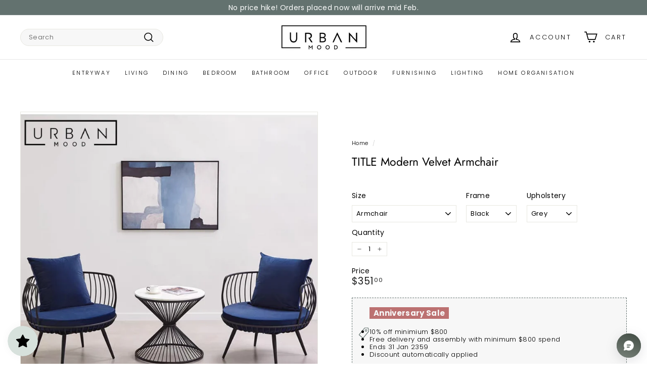

--- FILE ---
content_type: text/html; charset=utf-8
request_url: https://urbanmood.sg/products/title-modern-armchair
body_size: 71349
content:
<!doctype html>
<html class="no-js" lang="en" dir="ltr">
  <head>
 
<meta charset="utf-8">
    <meta http-equiv="X-UA-Compatible" content="IE=edge,chrome=1">
    <meta name="viewport" content="width=device-width,initial-scale=1">
    <meta name="theme-color" content="#63726f">
    <link rel="canonical" href="https://urbanmood.sg/products/title-modern-armchair">
    <link rel="preconnect" href="https://fonts.shopifycdn.com" crossorigin>
    <link rel="dns-prefetch" href="https://ajax.googleapis.com">
    <link rel="dns-prefetch" href="https://maps.googleapis.com">
    <link rel="dns-prefetch" href="https://maps.gstatic.com">
    <script async crossorigin fetchpriority="high" src="/cdn/shopifycloud/importmap-polyfill/es-modules-shim.2.4.0.js"></script>
<script
      src="https://cdnjs.cloudflare.com/ajax/libs/jquery/3.7.1/jquery.min.js"
      integrity="sha512-v2CJ7UaYy4JwqLDIrZUI/4hqeoQieOmAZNXBeQyjo21dadnwR+8ZaIJVT8EE2iyI61OV8e6M8PP2/4hpQINQ/g=="
      crossorigin="anonymous"
      referrerpolicy="no-referrer"
    ></script>


    <!-- Google Ads Global Site Tag -->
<script async src="https://www.googletagmanager.com/gtag/js?id=AW-11411446928"></script>
<script>
  window.dataLayer = window.dataLayer || [];
  function gtag(){dataLayer.push(arguments);}
  gtag('js', new Date());

  gtag('config', 'AW-435798624');
</script><link rel="shortcut icon" href="//urbanmood.sg/cdn/shop/files/Screenshot_20220729-222427_WhatsAppBusiness_32x32.jpg?v=1659104679" type="image/png">
<title>TITLE Modern Velvet Armchair &ndash; Urban Mood</title>
<meta name="description" content="A caged design that brings the whimsical nature of eclecticism into any modern or minimalist space, the TITLE accent chair features a rounded cage backrest that wraps around the user, providing a sense of security. The fabric upholstered seats and cushions adds comfort for long hours with guests and family. Complete th">
<meta property="og:site_name" content="Urban Mood">
<meta property="og:url" content="https://urbanmood.sg/products/title-modern-armchair">
<meta property="og:title" content="TITLE Modern Velvet Armchair">
<meta property="og:type" content="product">
<meta property="og:description" content="A caged design that brings the whimsical nature of eclecticism into any modern or minimalist space, the TITLE accent chair features a rounded cage backrest that wraps around the user, providing a sense of security. The fabric upholstered seats and cushions adds comfort for long hours with guests and family. Complete th"><meta property="og:image" content="http://urbanmood.sg/cdn/shop/products/Title1.png?v=1666014109">
  <meta property="og:image:secure_url" content="https://urbanmood.sg/cdn/shop/products/Title1.png?v=1666014109">
  <meta property="og:image:width" content="1079">
  <meta property="og:image:height" content="1064"><meta name="twitter:site" content="@">
<meta name="twitter:card" content="summary_large_image">
<meta name="twitter:title" content="TITLE Modern Velvet Armchair">
<meta name="twitter:description" content="A caged design that brings the whimsical nature of eclecticism into any modern or minimalist space, the TITLE accent chair features a rounded cage backrest that wraps around the user, providing a sense of security. The fabric upholstered seats and cushions adds comfort for long hours with guests and family. Complete th">

<style data-shopify>@font-face {
  font-family: Jost;
  font-weight: 400;
  font-style: normal;
  font-display: swap;
  src: url("//urbanmood.sg/cdn/fonts/jost/jost_n4.d47a1b6347ce4a4c9f437608011273009d91f2b7.woff2") format("woff2"),
       url("//urbanmood.sg/cdn/fonts/jost/jost_n4.791c46290e672b3f85c3d1c651ef2efa3819eadd.woff") format("woff");
}

  @font-face {
  font-family: Poppins;
  font-weight: 300;
  font-style: normal;
  font-display: swap;
  src: url("//urbanmood.sg/cdn/fonts/poppins/poppins_n3.05f58335c3209cce17da4f1f1ab324ebe2982441.woff2") format("woff2"),
       url("//urbanmood.sg/cdn/fonts/poppins/poppins_n3.6971368e1f131d2c8ff8e3a44a36b577fdda3ff5.woff") format("woff");
}


  @font-face {
  font-family: Poppins;
  font-weight: 600;
  font-style: normal;
  font-display: swap;
  src: url("//urbanmood.sg/cdn/fonts/poppins/poppins_n6.aa29d4918bc243723d56b59572e18228ed0786f6.woff2") format("woff2"),
       url("//urbanmood.sg/cdn/fonts/poppins/poppins_n6.5f815d845fe073750885d5b7e619ee00e8111208.woff") format("woff");
}

  @font-face {
  font-family: Poppins;
  font-weight: 300;
  font-style: italic;
  font-display: swap;
  src: url("//urbanmood.sg/cdn/fonts/poppins/poppins_i3.8536b4423050219f608e17f134fe9ea3b01ed890.woff2") format("woff2"),
       url("//urbanmood.sg/cdn/fonts/poppins/poppins_i3.0f4433ada196bcabf726ed78f8e37e0995762f7f.woff") format("woff");
}

  @font-face {
  font-family: Poppins;
  font-weight: 600;
  font-style: italic;
  font-display: swap;
  src: url("//urbanmood.sg/cdn/fonts/poppins/poppins_i6.bb8044d6203f492888d626dafda3c2999253e8e9.woff2") format("woff2"),
       url("//urbanmood.sg/cdn/fonts/poppins/poppins_i6.e233dec1a61b1e7dead9f920159eda42280a02c3.woff") format("woff");
}

</style><link href="//urbanmood.sg/cdn/shop/t/23/assets/components.css?v=66469809092971639271766130810" rel="stylesheet" type="text/css" media="all" />

<style data-shopify>:root {
    --colorBody: #ffffff;
    --colorBodyAlpha05: rgba(255, 255, 255, 0.05);
    --colorBodyDim: #f2f2f2;

    --colorBorder: #e8e8e1;

    --colorBtnPrimary: #63726f;
    --colorBtnPrimaryLight: #7b8d89;
    --colorBtnPrimaryDim: #576462;
    --colorBtnPrimaryText: #ffffff;

    --colorCartDot: #ba4444;
    --colorCartDotText: #fff;

    --colorFooter: #ffffff;
    --colorFooterBorder: #e8e8e1;
    --colorFooterText: #242430;

    --colorLink: #000000;

    --colorModalBg: rgba(231, 231, 231, 0.6);

    --colorNav: #ffffff;
    --colorNavSearch: #f7f7f7;
    --colorNavText: #000000;

    --colorPrice: #1c1d1d;

    --colorSaleTag: #bc7171;
    --colorSaleTagText: #ffffff;

    --colorScheme1Text: #000000;
    --colorScheme1Bg: #ffffff;
    --colorScheme2Text: #000000;
    --colorScheme2Bg: #f2f2f2;
    --colorScheme3Text: #f7f7f7;
    --colorScheme3Bg: #63726f;

    --colorTextBody: #000000;
    --colorTextBodyAlpha005: rgba(0, 0, 0, 0.05);
    --colorTextBodyAlpha008: rgba(0, 0, 0, 0.08);
    --colorTextSavings: #bc7171;

    --colorToolbar: #63726f;
    --colorToolbarText: #ffffff;

    --urlIcoSelect: url(//urbanmood.sg/cdn/shop/t/23/assets/ico-select.svg);
    --urlSwirlSvg: url(//urbanmood.sg/cdn/shop/t/23/assets/swirl.svg);

    --header-padding-bottom: 0;

    --pageTopPadding: 35px;
    --pageNarrow: 780px;
    --pageWidthPadding: 40px;
    --gridGutter: 22px;
    --indexSectionPadding: 60px;
    --sectionHeaderBottom: 40px;
    --collapsibleIconWidth: 12px;

    --sizeChartMargin: 30px 0;
    --sizeChartIconMargin: 5px;

    --newsletterReminderPadding: 20px 30px 20px 25px;

    --textFrameMargin: 10px;

    /*Shop Pay Installments*/
    --color-body-text: #000000;
    --color-body: #ffffff;
    --color-bg: #ffffff;

    --typeHeaderPrimary: Jost;
    --typeHeaderFallback: sans-serif;
    --typeHeaderSize: 27px;
    --typeHeaderWeight: 400;
    --typeHeaderLineHeight: 1.1;
    --typeHeaderSpacing: -0.01em;

    --typeBasePrimary:Poppins;
    --typeBaseFallback:sans-serif;
    --typeBaseSize: 13px;
    --typeBaseWeight: 300;
    --typeBaseSpacing: 0.025em;
    --typeBaseLineHeight: 1.3;

    --colorSmallImageBg: #ffffff;
    --colorSmallImageBgDark: #f7f7f7;
    --colorLargeImageBg: #e7e7e7;
    --colorLargeImageBgLight: #ffffff;

    --icon-strokeWidth: 4px;
    --icon-strokeLinejoin: miter;

    
      --buttonRadius: 3px;
      --btnPadding: 11px 25px;
    

    
      --roundness: 20px;
    

    
      --gridThickness: 1px;
    

    --productTileMargin: 5%;
    --collectionTileMargin: 0%;

    --swatchSize: 40px;
  }

  @media screen and (max-width: 768px) {
    :root {
      --pageTopPadding: 15px;
      --pageNarrow: 330px;
      --pageWidthPadding: 17px;
      --gridGutter: 16px;
      --indexSectionPadding: 40px;
      --sectionHeaderBottom: 25px;
      --collapsibleIconWidth: 10px;
      --textFrameMargin: 7px;
      --typeBaseSize: 11px;

      
        --roundness: 15px;
        --btnPadding: 9px 25px;
      
    }
  }</style><link href="//urbanmood.sg/cdn/shop/t/23/assets/overrides.css?v=61671070734277095511731512386" rel="stylesheet" type="text/css" media="all" />
    <link href="//urbanmood.sg/cdn/shop/t/23/assets/custom.css?v=66779181151512991881732567170" rel="stylesheet" type="text/css" media="all" />
<style data-shopify>:root {
        --productGridPadding: 12px;
      }</style><script>
      document.documentElement.className = document.documentElement.className.replace('no-js', 'js');

      window.theme = window.theme || {};

      theme.settings = {
        themeName: 'Expanse',
        themeVersion: "5.2.5" // x-release-please-version
      };
    </script><script type="importmap">
{
  "imports": {
    "@archetype-themes/scripts/config": "//urbanmood.sg/cdn/shop/t/23/assets/config.js?v=46854268358620717621731512362",
    "@archetype-themes/scripts/helpers/a11y": "//urbanmood.sg/cdn/shop/t/23/assets/a11y.js?v=146705825431690116351731512345",
    "@archetype-themes/scripts/helpers/ajax-renderer": "//urbanmood.sg/cdn/shop/t/23/assets/ajax-renderer.js?v=7517952383981163841731512346",
    "@archetype-themes/scripts/helpers/cart": "//urbanmood.sg/cdn/shop/t/23/assets/cart.js?v=83797180930675604941731512355",
    "@archetype-themes/scripts/helpers/currency": "//urbanmood.sg/cdn/shop/t/23/assets/currency.js?v=30528371845530833611731512363",
    "@archetype-themes/scripts/helpers/library-loader": "//urbanmood.sg/cdn/shop/t/23/assets/library-loader.js?v=156273567395030534951731512380",
    "@archetype-themes/scripts/helpers/section": "//urbanmood.sg/cdn/shop/t/23/assets/section.js?v=132577235708517326151731512410",
    "@archetype-themes/scripts/helpers/utils": "//urbanmood.sg/cdn/shop/t/23/assets/utils.js?v=125538862470536898921731512430",
    "@archetype-themes/scripts/helpers/vimeo": "//urbanmood.sg/cdn/shop/t/23/assets/vimeo.js?v=24358449204266797831731512434",
    "@archetype-themes/scripts/helpers/youtube": "//urbanmood.sg/cdn/shop/t/23/assets/youtube.js?v=65638137014896701821731512437",
    "@archetype-themes/scripts/modules/base-media": "//urbanmood.sg/cdn/shop/t/23/assets/base-media.js?v=158686823065200144011731512350",
    "@archetype-themes/scripts/modules/cart-drawer": "//urbanmood.sg/cdn/shop/t/23/assets/cart-drawer.js?v=160665800527820250051731512354",
    "@archetype-themes/scripts/modules/cart-form": "//urbanmood.sg/cdn/shop/t/23/assets/cart-form.js?v=91196255046664301111731512355",
    "@archetype-themes/scripts/modules/collection-sidebar": "//urbanmood.sg/cdn/shop/t/23/assets/collection-sidebar.js?v=32046460992339877421731512361",
    "@archetype-themes/scripts/modules/disclosure": "//urbanmood.sg/cdn/shop/t/23/assets/disclosure.js?v=182459945533096787091731512364",
    "@archetype-themes/scripts/modules/drawers": "//urbanmood.sg/cdn/shop/t/23/assets/drawers.js?v=107619225559659722991731512365",
    "@archetype-themes/scripts/modules/header-nav": "//urbanmood.sg/cdn/shop/t/23/assets/header-nav.js?v=61102331513955961811731512372",
    "@archetype-themes/scripts/modules/modal": "//urbanmood.sg/cdn/shop/t/23/assets/modal.js?v=103049627967414201881731512383",
    "@archetype-themes/scripts/modules/photoswipe": "//urbanmood.sg/cdn/shop/t/23/assets/photoswipe.js?v=61950094564222720771731512391",
    "@archetype-themes/scripts/modules/product-media": "//urbanmood.sg/cdn/shop/t/23/assets/product-media.js?v=114769602821602274331731512395",
    "@archetype-themes/scripts/modules/product-recommendations": "//urbanmood.sg/cdn/shop/t/23/assets/product-recommendations.js?v=129269900080061478331731512396",
    "@archetype-themes/scripts/modules/slideshow": "//urbanmood.sg/cdn/shop/t/23/assets/slideshow.js?v=156838720240918166541731512412",
    "@archetype-themes/scripts/modules/swatches": "//urbanmood.sg/cdn/shop/t/23/assets/swatches.js?v=115748111205220542111731512415",
    "@archetype-themes/scripts/modules/video-modal": "//urbanmood.sg/cdn/shop/t/23/assets/video-modal.js?v=124352799055401291551731512432",
    "@archetype-themes/scripts/modules/video-section": "//urbanmood.sg/cdn/shop/t/23/assets/video-section.js?v=145713833504631471951731512432",
    "@archetype-themes/scripts/vendors/flickity": "//urbanmood.sg/cdn/shop/t/23/assets/flickity.js?v=64834745540944186391731512370",
    "@archetype-themes/scripts/vendors/flickity-fade": "//urbanmood.sg/cdn/shop/t/23/assets/flickity-fade.js?v=183919691856929975431731512369",
    "@archetype-themes/scripts/vendors/in-view": "//urbanmood.sg/cdn/shop/t/23/assets/in-view.js?v=114407302255486814571731512376",
    "@archetype-themes/scripts/vendors/photoswipe-ui-default.min": "//urbanmood.sg/cdn/shop/t/23/assets/photoswipe-ui-default.min.js?v=38398438522819608121731512390",
    "@archetype-themes/scripts/vendors/photoswipe.min": "//urbanmood.sg/cdn/shop/t/23/assets/photoswipe.min.js?v=14839465386805463181731512391",
    "@archetype-themes/utils/pubsub": "//urbanmood.sg/cdn/shop/t/23/assets/pubsub.js?v=133006050037748302171731512396",
    "@archetype-themes/utils/script-loader": "//urbanmood.sg/cdn/shop/t/23/assets/script-loader.js?v=25126702851678854941731512400",
    "components/announcement-bar": "//urbanmood.sg/cdn/shop/t/23/assets/announcement-bar.js?v=130357584752841676451731512347",
    "components/block-buy-buttons": "//urbanmood.sg/cdn/shop/t/23/assets/block-buy-buttons.js?v=11796062151789649231731512351",
    "components/block-price": "//urbanmood.sg/cdn/shop/t/23/assets/block-price.js?v=163350562479400801831731512352",
    "components/block-variant-picker": "//urbanmood.sg/cdn/shop/t/23/assets/block-variant-picker.js?v=1977561798542972771731512354",
    "components/collapsible": "//urbanmood.sg/cdn/shop/t/23/assets/collapsible.js?v=155419906067739637921731512360",
    "components/gift-card-recipient-form": "//urbanmood.sg/cdn/shop/t/23/assets/gift-card-recipient-form.js?v=64755253772159527141731512370",
    "components/header-mobile-nav": "//urbanmood.sg/cdn/shop/t/23/assets/header-mobile-nav.js?v=34501982044316274591731512372",
    "components/item-grid": "//urbanmood.sg/cdn/shop/t/23/assets/item-grid.js?v=152639846473000520891731512378",
    "components/newsletter-reminder": "//urbanmood.sg/cdn/shop/t/23/assets/newsletter-reminder.js?v=90617379688067204021731512384",
    "components/parallax-image": "//urbanmood.sg/cdn/shop/t/23/assets/parallax-image.js?v=52940338558575531261731512387",
    "components/predictive-search": "//urbanmood.sg/cdn/shop/t/23/assets/predictive-search.js?v=125633826981499254571731512393",
    "components/price-range": "//urbanmood.sg/cdn/shop/t/23/assets/price-range.js?v=123052969041133689781731512394",
    "components/product-images": "//urbanmood.sg/cdn/shop/t/23/assets/product-images.js?v=88344245524099105901731512394",
    "components/product-inventory": "//urbanmood.sg/cdn/shop/t/23/assets/product-inventory.js?v=143866564290173401391731512395",
    "components/quantity-selector": "//urbanmood.sg/cdn/shop/t/23/assets/quantity-selector.js?v=19884633747308054381731512397",
    "components/quick-add": "//urbanmood.sg/cdn/shop/t/23/assets/quick-add.js?v=153468363738513771401731512397",
    "components/quick-shop": "//urbanmood.sg/cdn/shop/t/23/assets/quick-shop.js?v=97897957291450767481731512398",
    "components/rte": "//urbanmood.sg/cdn/shop/t/23/assets/rte.js?v=181885037864920336431731512400",
    "components/section-advanced-accordion": "//urbanmood.sg/cdn/shop/t/23/assets/section-advanced-accordion.js?v=160203125380940052601731512401",
    "components/section-age-verification-popup": "//urbanmood.sg/cdn/shop/t/23/assets/section-age-verification-popup.js?v=70734405310605133951731512401",
    "components/section-background-image-text": "//urbanmood.sg/cdn/shop/t/23/assets/section-background-image-text.js?v=17382720343615129641731512402",
    "components/section-collection-header": "//urbanmood.sg/cdn/shop/t/23/assets/section-collection-header.js?v=40131443076822210851731512402",
    "components/section-countdown": "//urbanmood.sg/cdn/shop/t/23/assets/section-countdown.js?v=109956453145979029921731512403",
    "components/section-footer": "//urbanmood.sg/cdn/shop/t/23/assets/section-footer.js?v=164218822520813513031731512403",
    "components/section-header": "//urbanmood.sg/cdn/shop/t/23/assets/section-header.js?v=18369522156731752591731512404",
    "components/section-hotspots": "//urbanmood.sg/cdn/shop/t/23/assets/section-hotspots.js?v=176317069189202021961731512404",
    "components/section-image-compare": "//urbanmood.sg/cdn/shop/t/23/assets/section-image-compare.js?v=172731276419655354281731512405",
    "components/section-main-addresses": "//urbanmood.sg/cdn/shop/t/23/assets/section-main-addresses.js?v=38269558316828166111731512405",
    "components/section-main-cart": "//urbanmood.sg/cdn/shop/t/23/assets/section-main-cart.js?v=112925653898238753791731512405",
    "components/section-main-login": "//urbanmood.sg/cdn/shop/t/23/assets/section-main-login.js?v=141583384861984065451731512406",
    "components/section-map": "//urbanmood.sg/cdn/shop/t/23/assets/section-map.js?v=8045789484266781521731512406",
    "components/section-more-products-vendor": "//urbanmood.sg/cdn/shop/t/23/assets/section-more-products-vendor.js?v=109256806162307803791731512407",
    "components/section-newsletter-popup": "//urbanmood.sg/cdn/shop/t/23/assets/section-newsletter-popup.js?v=63124875165464732401731512407",
    "components/section-password-header": "//urbanmood.sg/cdn/shop/t/23/assets/section-password-header.js?v=113265428254908848341731512408",
    "components/section-recently-viewed": "//urbanmood.sg/cdn/shop/t/23/assets/section-recently-viewed.js?v=71380856058705518961731512408",
    "components/section-testimonials": "//urbanmood.sg/cdn/shop/t/23/assets/section-testimonials.js?v=99252732340278527291731512409",
    "components/section-toolbar": "//urbanmood.sg/cdn/shop/t/23/assets/section-toolbar.js?v=138777767681444653671731512409",
    "components/store-availability": "//urbanmood.sg/cdn/shop/t/23/assets/store-availability.js?v=63703472421863417921731512415",
    "components/tool-tip": "//urbanmood.sg/cdn/shop/t/23/assets/tool-tip.js?v=90403548259094193031731512429",
    "components/tool-tip-trigger": "//urbanmood.sg/cdn/shop/t/23/assets/tool-tip-trigger.js?v=140183424560662924111731512428",
    "components/variant-sku": "//urbanmood.sg/cdn/shop/t/23/assets/variant-sku.js?v=177336021623114299181731512431",
    "components/video-media": "//urbanmood.sg/cdn/shop/t/23/assets/video-media.js?v=73971623221435132531731512432",
    "js-cookie": "//urbanmood.sg/cdn/shop/t/23/assets/js.cookie.mjs?v=38015963105781969301731512378",
    "nouislider": "//urbanmood.sg/cdn/shop/t/23/assets/nouislider.js?v=100438778919154896961731512385"
  }
}
</script>
<script>
  if (!(HTMLScriptElement.supports && HTMLScriptElement.supports('importmap'))) {
    const el = document.createElement('script')
    el.async = true
    el.src = "//urbanmood.sg/cdn/shop/t/23/assets/es-module-shims.min.js?v=3197203922110785981731512368"
    document.head.appendChild(el)
  }
</script>

<script type="module" src="//urbanmood.sg/cdn/shop/t/23/assets/is-land.min.js?v=92343381495565747271731512378"></script>



<script type="module">
  try {
    const importMap = document.querySelector('script[type="importmap"]')
    const importMapJson = JSON.parse(importMap.textContent)
    const importMapModules = Object.values(importMapJson.imports)
    for (let i = 0; i < importMapModules.length; i++) {
      const link = document.createElement('link')
      link.rel = 'modulepreload'
      link.href = importMapModules[i]
      document.head.appendChild(link)
    }
  } catch (e) {
    console.error(e)
  }
</script>
<script>window.performance && window.performance.mark && window.performance.mark('shopify.content_for_header.start');</script><meta name="google-site-verification" content="oTLIdMqkF8S28hJzLlYG4O1OTJc6io46lVfCbOO090g">
<meta name="google-site-verification" content="97n_EhRTIRJ2B7R9TSjYFYjm7ol4aaEp6ipY7Jf2Rp8">
<meta id="shopify-digital-wallet" name="shopify-digital-wallet" content="/10126295104/digital_wallets/dialog">
<meta name="shopify-checkout-api-token" content="792d1d6c109fd700536ee2b4afbf9ab4">
<link rel="alternate" type="application/json+oembed" href="https://urbanmood.sg/products/title-modern-armchair.oembed">
<script async="async" src="/checkouts/internal/preloads.js?locale=en-SG"></script>
<link rel="preconnect" href="https://shop.app" crossorigin="anonymous">
<script async="async" src="https://shop.app/checkouts/internal/preloads.js?locale=en-SG&shop_id=10126295104" crossorigin="anonymous"></script>
<script id="shopify-features" type="application/json">{"accessToken":"792d1d6c109fd700536ee2b4afbf9ab4","betas":["rich-media-storefront-analytics"],"domain":"urbanmood.sg","predictiveSearch":true,"shopId":10126295104,"locale":"en"}</script>
<script>var Shopify = Shopify || {};
Shopify.shop = "urban-mood-living.myshopify.com";
Shopify.locale = "en";
Shopify.currency = {"active":"SGD","rate":"1.0"};
Shopify.country = "SG";
Shopify.theme = {"name":"Urban Mood 4.0","id":146629558522,"schema_name":"Expanse","schema_version":"5.2.5","theme_store_id":902,"role":"main"};
Shopify.theme.handle = "null";
Shopify.theme.style = {"id":null,"handle":null};
Shopify.cdnHost = "urbanmood.sg/cdn";
Shopify.routes = Shopify.routes || {};
Shopify.routes.root = "/";</script>
<script type="module">!function(o){(o.Shopify=o.Shopify||{}).modules=!0}(window);</script>
<script>!function(o){function n(){var o=[];function n(){o.push(Array.prototype.slice.apply(arguments))}return n.q=o,n}var t=o.Shopify=o.Shopify||{};t.loadFeatures=n(),t.autoloadFeatures=n()}(window);</script>
<script>
  window.ShopifyPay = window.ShopifyPay || {};
  window.ShopifyPay.apiHost = "shop.app\/pay";
  window.ShopifyPay.redirectState = null;
</script>
<script id="shop-js-analytics" type="application/json">{"pageType":"product"}</script>
<script defer="defer" async type="module" src="//urbanmood.sg/cdn/shopifycloud/shop-js/modules/v2/client.init-shop-cart-sync_BApSsMSl.en.esm.js"></script>
<script defer="defer" async type="module" src="//urbanmood.sg/cdn/shopifycloud/shop-js/modules/v2/chunk.common_CBoos6YZ.esm.js"></script>
<script type="module">
  await import("//urbanmood.sg/cdn/shopifycloud/shop-js/modules/v2/client.init-shop-cart-sync_BApSsMSl.en.esm.js");
await import("//urbanmood.sg/cdn/shopifycloud/shop-js/modules/v2/chunk.common_CBoos6YZ.esm.js");

  window.Shopify.SignInWithShop?.initShopCartSync?.({"fedCMEnabled":true,"windoidEnabled":true});

</script>
<script>
  window.Shopify = window.Shopify || {};
  if (!window.Shopify.featureAssets) window.Shopify.featureAssets = {};
  window.Shopify.featureAssets['shop-js'] = {"shop-cart-sync":["modules/v2/client.shop-cart-sync_DJczDl9f.en.esm.js","modules/v2/chunk.common_CBoos6YZ.esm.js"],"init-fed-cm":["modules/v2/client.init-fed-cm_BzwGC0Wi.en.esm.js","modules/v2/chunk.common_CBoos6YZ.esm.js"],"init-windoid":["modules/v2/client.init-windoid_BS26ThXS.en.esm.js","modules/v2/chunk.common_CBoos6YZ.esm.js"],"shop-cash-offers":["modules/v2/client.shop-cash-offers_DthCPNIO.en.esm.js","modules/v2/chunk.common_CBoos6YZ.esm.js","modules/v2/chunk.modal_Bu1hFZFC.esm.js"],"shop-button":["modules/v2/client.shop-button_D_JX508o.en.esm.js","modules/v2/chunk.common_CBoos6YZ.esm.js"],"init-shop-email-lookup-coordinator":["modules/v2/client.init-shop-email-lookup-coordinator_DFwWcvrS.en.esm.js","modules/v2/chunk.common_CBoos6YZ.esm.js"],"shop-toast-manager":["modules/v2/client.shop-toast-manager_tEhgP2F9.en.esm.js","modules/v2/chunk.common_CBoos6YZ.esm.js"],"shop-login-button":["modules/v2/client.shop-login-button_DwLgFT0K.en.esm.js","modules/v2/chunk.common_CBoos6YZ.esm.js","modules/v2/chunk.modal_Bu1hFZFC.esm.js"],"avatar":["modules/v2/client.avatar_BTnouDA3.en.esm.js"],"init-shop-cart-sync":["modules/v2/client.init-shop-cart-sync_BApSsMSl.en.esm.js","modules/v2/chunk.common_CBoos6YZ.esm.js"],"pay-button":["modules/v2/client.pay-button_BuNmcIr_.en.esm.js","modules/v2/chunk.common_CBoos6YZ.esm.js"],"init-shop-for-new-customer-accounts":["modules/v2/client.init-shop-for-new-customer-accounts_DrjXSI53.en.esm.js","modules/v2/client.shop-login-button_DwLgFT0K.en.esm.js","modules/v2/chunk.common_CBoos6YZ.esm.js","modules/v2/chunk.modal_Bu1hFZFC.esm.js"],"init-customer-accounts-sign-up":["modules/v2/client.init-customer-accounts-sign-up_TlVCiykN.en.esm.js","modules/v2/client.shop-login-button_DwLgFT0K.en.esm.js","modules/v2/chunk.common_CBoos6YZ.esm.js","modules/v2/chunk.modal_Bu1hFZFC.esm.js"],"shop-follow-button":["modules/v2/client.shop-follow-button_C5D3XtBb.en.esm.js","modules/v2/chunk.common_CBoos6YZ.esm.js","modules/v2/chunk.modal_Bu1hFZFC.esm.js"],"checkout-modal":["modules/v2/client.checkout-modal_8TC_1FUY.en.esm.js","modules/v2/chunk.common_CBoos6YZ.esm.js","modules/v2/chunk.modal_Bu1hFZFC.esm.js"],"init-customer-accounts":["modules/v2/client.init-customer-accounts_C0Oh2ljF.en.esm.js","modules/v2/client.shop-login-button_DwLgFT0K.en.esm.js","modules/v2/chunk.common_CBoos6YZ.esm.js","modules/v2/chunk.modal_Bu1hFZFC.esm.js"],"lead-capture":["modules/v2/client.lead-capture_Cq0gfm7I.en.esm.js","modules/v2/chunk.common_CBoos6YZ.esm.js","modules/v2/chunk.modal_Bu1hFZFC.esm.js"],"shop-login":["modules/v2/client.shop-login_BmtnoEUo.en.esm.js","modules/v2/chunk.common_CBoos6YZ.esm.js","modules/v2/chunk.modal_Bu1hFZFC.esm.js"],"payment-terms":["modules/v2/client.payment-terms_BHOWV7U_.en.esm.js","modules/v2/chunk.common_CBoos6YZ.esm.js","modules/v2/chunk.modal_Bu1hFZFC.esm.js"]};
</script>
<script>(function() {
  var isLoaded = false;
  function asyncLoad() {
    if (isLoaded) return;
    isLoaded = true;
    var urls = ["https:\/\/cdn.shopify.com\/s\/files\/1\/0683\/1371\/0892\/files\/splmn-shopify-prod-August-31.min.js?v=1693985059\u0026shop=urban-mood-living.myshopify.com","https:\/\/cdn-gp01.grabpay.com\/shopify\/js\/v1\/grab-widget-paylater.js?shop=urban-mood-living.myshopify.com","https:\/\/js.smile.io\/v1\/smile-shopify.js?shop=urban-mood-living.myshopify.com","https:\/\/ideafyi.oss-us-west-1.aliyuncs.com\/js\/blocker.js?v=2\u0026shop=urban-mood-living.myshopify.com","https:\/\/cdn-bundler.nice-team.net\/app\/js\/bundler.js?shop=urban-mood-living.myshopify.com","https:\/\/cdn.nfcube.com\/instafeed-a411f536bfbd2aefd8e9757964ad98d2.js?shop=urban-mood-living.myshopify.com","https:\/\/gateway.apaylater.com\/plugins\/price_divider\/main.js?platform=SHOPIFY\u0026country=SG\u0026price_divider_applied_on=all\u0026shop=urban-mood-living.myshopify.com"];
    for (var i = 0; i < urls.length; i++) {
      var s = document.createElement('script');
      s.type = 'text/javascript';
      s.async = true;
      s.src = urls[i];
      var x = document.getElementsByTagName('script')[0];
      x.parentNode.insertBefore(s, x);
    }
  };
  if(window.attachEvent) {
    window.attachEvent('onload', asyncLoad);
  } else {
    window.addEventListener('load', asyncLoad, false);
  }
})();</script>
<script id="__st">var __st={"a":10126295104,"offset":28800,"reqid":"2b47e0b5-d141-4b0d-abb0-97d52aafd0a0-1768879750","pageurl":"urbanmood.sg\/products\/title-modern-armchair","u":"22a6adef7c97","p":"product","rtyp":"product","rid":7812157047034};</script>
<script>window.ShopifyPaypalV4VisibilityTracking = true;</script>
<script id="captcha-bootstrap">!function(){'use strict';const t='contact',e='account',n='new_comment',o=[[t,t],['blogs',n],['comments',n],[t,'customer']],c=[[e,'customer_login'],[e,'guest_login'],[e,'recover_customer_password'],[e,'create_customer']],r=t=>t.map((([t,e])=>`form[action*='/${t}']:not([data-nocaptcha='true']) input[name='form_type'][value='${e}']`)).join(','),a=t=>()=>t?[...document.querySelectorAll(t)].map((t=>t.form)):[];function s(){const t=[...o],e=r(t);return a(e)}const i='password',u='form_key',d=['recaptcha-v3-token','g-recaptcha-response','h-captcha-response',i],f=()=>{try{return window.sessionStorage}catch{return}},m='__shopify_v',_=t=>t.elements[u];function p(t,e,n=!1){try{const o=window.sessionStorage,c=JSON.parse(o.getItem(e)),{data:r}=function(t){const{data:e,action:n}=t;return t[m]||n?{data:e,action:n}:{data:t,action:n}}(c);for(const[e,n]of Object.entries(r))t.elements[e]&&(t.elements[e].value=n);n&&o.removeItem(e)}catch(o){console.error('form repopulation failed',{error:o})}}const l='form_type',E='cptcha';function T(t){t.dataset[E]=!0}const w=window,h=w.document,L='Shopify',v='ce_forms',y='captcha';let A=!1;((t,e)=>{const n=(g='f06e6c50-85a8-45c8-87d0-21a2b65856fe',I='https://cdn.shopify.com/shopifycloud/storefront-forms-hcaptcha/ce_storefront_forms_captcha_hcaptcha.v1.5.2.iife.js',D={infoText:'Protected by hCaptcha',privacyText:'Privacy',termsText:'Terms'},(t,e,n)=>{const o=w[L][v],c=o.bindForm;if(c)return c(t,g,e,D).then(n);var r;o.q.push([[t,g,e,D],n]),r=I,A||(h.body.append(Object.assign(h.createElement('script'),{id:'captcha-provider',async:!0,src:r})),A=!0)});var g,I,D;w[L]=w[L]||{},w[L][v]=w[L][v]||{},w[L][v].q=[],w[L][y]=w[L][y]||{},w[L][y].protect=function(t,e){n(t,void 0,e),T(t)},Object.freeze(w[L][y]),function(t,e,n,w,h,L){const[v,y,A,g]=function(t,e,n){const i=e?o:[],u=t?c:[],d=[...i,...u],f=r(d),m=r(i),_=r(d.filter((([t,e])=>n.includes(e))));return[a(f),a(m),a(_),s()]}(w,h,L),I=t=>{const e=t.target;return e instanceof HTMLFormElement?e:e&&e.form},D=t=>v().includes(t);t.addEventListener('submit',(t=>{const e=I(t);if(!e)return;const n=D(e)&&!e.dataset.hcaptchaBound&&!e.dataset.recaptchaBound,o=_(e),c=g().includes(e)&&(!o||!o.value);(n||c)&&t.preventDefault(),c&&!n&&(function(t){try{if(!f())return;!function(t){const e=f();if(!e)return;const n=_(t);if(!n)return;const o=n.value;o&&e.removeItem(o)}(t);const e=Array.from(Array(32),(()=>Math.random().toString(36)[2])).join('');!function(t,e){_(t)||t.append(Object.assign(document.createElement('input'),{type:'hidden',name:u})),t.elements[u].value=e}(t,e),function(t,e){const n=f();if(!n)return;const o=[...t.querySelectorAll(`input[type='${i}']`)].map((({name:t})=>t)),c=[...d,...o],r={};for(const[a,s]of new FormData(t).entries())c.includes(a)||(r[a]=s);n.setItem(e,JSON.stringify({[m]:1,action:t.action,data:r}))}(t,e)}catch(e){console.error('failed to persist form',e)}}(e),e.submit())}));const S=(t,e)=>{t&&!t.dataset[E]&&(n(t,e.some((e=>e===t))),T(t))};for(const o of['focusin','change'])t.addEventListener(o,(t=>{const e=I(t);D(e)&&S(e,y())}));const B=e.get('form_key'),M=e.get(l),P=B&&M;t.addEventListener('DOMContentLoaded',(()=>{const t=y();if(P)for(const e of t)e.elements[l].value===M&&p(e,B);[...new Set([...A(),...v().filter((t=>'true'===t.dataset.shopifyCaptcha))])].forEach((e=>S(e,t)))}))}(h,new URLSearchParams(w.location.search),n,t,e,['guest_login'])})(!0,!0)}();</script>
<script integrity="sha256-4kQ18oKyAcykRKYeNunJcIwy7WH5gtpwJnB7kiuLZ1E=" data-source-attribution="shopify.loadfeatures" defer="defer" src="//urbanmood.sg/cdn/shopifycloud/storefront/assets/storefront/load_feature-a0a9edcb.js" crossorigin="anonymous"></script>
<script crossorigin="anonymous" defer="defer" src="//urbanmood.sg/cdn/shopifycloud/storefront/assets/shopify_pay/storefront-65b4c6d7.js?v=20250812"></script>
<script data-source-attribution="shopify.dynamic_checkout.dynamic.init">var Shopify=Shopify||{};Shopify.PaymentButton=Shopify.PaymentButton||{isStorefrontPortableWallets:!0,init:function(){window.Shopify.PaymentButton.init=function(){};var t=document.createElement("script");t.src="https://urbanmood.sg/cdn/shopifycloud/portable-wallets/latest/portable-wallets.en.js",t.type="module",document.head.appendChild(t)}};
</script>
<script data-source-attribution="shopify.dynamic_checkout.buyer_consent">
  function portableWalletsHideBuyerConsent(e){var t=document.getElementById("shopify-buyer-consent"),n=document.getElementById("shopify-subscription-policy-button");t&&n&&(t.classList.add("hidden"),t.setAttribute("aria-hidden","true"),n.removeEventListener("click",e))}function portableWalletsShowBuyerConsent(e){var t=document.getElementById("shopify-buyer-consent"),n=document.getElementById("shopify-subscription-policy-button");t&&n&&(t.classList.remove("hidden"),t.removeAttribute("aria-hidden"),n.addEventListener("click",e))}window.Shopify?.PaymentButton&&(window.Shopify.PaymentButton.hideBuyerConsent=portableWalletsHideBuyerConsent,window.Shopify.PaymentButton.showBuyerConsent=portableWalletsShowBuyerConsent);
</script>
<script>
  function portableWalletsCleanup(e){e&&e.src&&console.error("Failed to load portable wallets script "+e.src);var t=document.querySelectorAll("shopify-accelerated-checkout .shopify-payment-button__skeleton, shopify-accelerated-checkout-cart .wallet-cart-button__skeleton"),e=document.getElementById("shopify-buyer-consent");for(let e=0;e<t.length;e++)t[e].remove();e&&e.remove()}function portableWalletsNotLoadedAsModule(e){e instanceof ErrorEvent&&"string"==typeof e.message&&e.message.includes("import.meta")&&"string"==typeof e.filename&&e.filename.includes("portable-wallets")&&(window.removeEventListener("error",portableWalletsNotLoadedAsModule),window.Shopify.PaymentButton.failedToLoad=e,"loading"===document.readyState?document.addEventListener("DOMContentLoaded",window.Shopify.PaymentButton.init):window.Shopify.PaymentButton.init())}window.addEventListener("error",portableWalletsNotLoadedAsModule);
</script>

<script type="module" src="https://urbanmood.sg/cdn/shopifycloud/portable-wallets/latest/portable-wallets.en.js" onError="portableWalletsCleanup(this)" crossorigin="anonymous"></script>
<script nomodule>
  document.addEventListener("DOMContentLoaded", portableWalletsCleanup);
</script>

<link id="shopify-accelerated-checkout-styles" rel="stylesheet" media="screen" href="https://urbanmood.sg/cdn/shopifycloud/portable-wallets/latest/accelerated-checkout-backwards-compat.css" crossorigin="anonymous">
<style id="shopify-accelerated-checkout-cart">
        #shopify-buyer-consent {
  margin-top: 1em;
  display: inline-block;
  width: 100%;
}

#shopify-buyer-consent.hidden {
  display: none;
}

#shopify-subscription-policy-button {
  background: none;
  border: none;
  padding: 0;
  text-decoration: underline;
  font-size: inherit;
  cursor: pointer;
}

#shopify-subscription-policy-button::before {
  box-shadow: none;
}

      </style>

<script>window.performance && window.performance.mark && window.performance.mark('shopify.content_for_header.end');</script>

    <script src="//urbanmood.sg/cdn/shop/t/23/assets/theme.js?v=113616480651186619411731512427" defer="defer"></script>
    <script>
var grab_widget_visiblity='1';
var grab_widget_min='20.0';
var grab_widget_max='3000.0';
var grab_widget_tenure='4';
var grab_widget_money_format = "${{amount}}";
var grab_data_currency_code = 'SGD';
var grab_widget_current_page_type = 'product';
var grab_page_config_param =  [];
</script>


    <script>
var grab_widget_visiblity='1';
var grab_widget_min='20.0';
var grab_widget_max='3000.0';
var grab_widget_tenure='4';
var grab_widget_money_format = "${{amount}}";
var grab_data_currency_code = 'SGD';
var grab_widget_current_page_type = 'product';
var grab_page_config_param =  [];
</script>


    <script>
       document.addEventListener("DOMContentLoaded", function () {
          window.addEventListener("scroll", function () {
              var header = document.querySelector(".header-section");
              if (window.scrollY > 0) {
                  header.classList.add("sticky_mainn");
              } else {
                  header.classList.remove("sticky_mainn");
              }
          });
      });
    </script>
    <script type="application/ld+json">
{
  "@context": "https://schema.org",
  "@type": "FurnitureStore",
  "@id": "https://urbanmood.sg/#localbusiness",
  "name": "Urban Mood",
  "url": "https://urbanmood.sg/",
  "logo": "https://urbanmood.sg/cdn/shop/files/Screenshot_20220715-001159_Drive_97eb9f8d-794e-4215-a286-e509a97fd9a9.jpg?v=1657815222&width=260",
  "image": "https://urbanmood.sg/cdn/shop/files/Screenshot_20220715-001159_Drive_97eb9f8d-794e-4215-a286-e509a97fd9a9.jpg?v=1657815222&width=260",
  "description": "Urban Mood is a modern furniture store in Singapore offering thoughtfully curated contemporary furniture for homes and commercial spaces.",
  "telephone": "+65 6978 9060",
  "email": "hello@urbanmood.sg",
  "priceRange": "$$",
  "address": {
    "@type": "PostalAddress",
    "streetAddress": "18 Tampines Industrial Crescent #03-10 Space@Tampines",
    "addressLocality": "Singapore",
    "postalCode": "528605",
    "addressCountry": "SG"
  },
  "geo": {
    "@type": "GeoCoordinates",
    "latitude": "1.375646498252157",
    "longitude": "103.92977569281668"
  },
  "hasMap": "https://maps.app.goo.gl/cYuxCLCMhWxwZ3qj9",
  "aggregateRating": {
    "@type": "AggregateRating",
    "ratingValue": "4.7",
    "reviewCount": "3520"
  },
  "sameAs": [
    "https://www.instagram.com/urbanmoodstudio/",
    "https://www.facebook.com/urbanmoodsg/",
    "https://www.trustpilot.com/review/urbanmood.sg"
  ]
}
</script>

  <!-- BEGIN app block: shopify://apps/ecomposer-builder/blocks/app-embed/a0fc26e1-7741-4773-8b27-39389b4fb4a0 --><!-- DNS Prefetch & Preconnect -->
<link rel="preconnect" href="https://cdn.ecomposer.app" crossorigin>
<link rel="dns-prefetch" href="https://cdn.ecomposer.app">

<link rel="prefetch" href="https://cdn.ecomposer.app/vendors/css/ecom-swiper@11.css" as="style">
<link rel="prefetch" href="https://cdn.ecomposer.app/vendors/js/ecom-swiper@11.0.5.js" as="script">
<link rel="prefetch" href="https://cdn.ecomposer.app/vendors/js/ecom_modal.js" as="script">

<!-- Global CSS --><!--ECOM-EMBED-->
  <style id="ecom-global-css" class="ecom-global-css">/**ECOM-INSERT-CSS**/.ecom-section > div.core__row--columns{max-width: 1200px;}.ecom-column>div.core__column--wrapper{padding: 20px;}div.core__blocks--body>div.ecom-block.elmspace:not(:first-child){margin-top: 20px;}:root{--ecom-global-colors-primary:#ffffff;--ecom-global-colors-secondary:#ffffff;--ecom-global-colors-text:#ffffff;--ecom-global-colors-accent:#ffffff;--ecom-global-typography-h1-font-weight:600;--ecom-global-typography-h1-font-size:72px;--ecom-global-typography-h1-line-height:90px;--ecom-global-typography-h1-letter-spacing:-0.02em;--ecom-global-typography-h2-font-weight:600;--ecom-global-typography-h2-font-size:60px;--ecom-global-typography-h2-line-height:72px;--ecom-global-typography-h2-letter-spacing:-0.02em;--ecom-global-typography-h3-font-weight:600;--ecom-global-typography-h3-font-size:48px;--ecom-global-typography-h3-line-height:60px;--ecom-global-typography-h3-letter-spacing:-0.02em;--ecom-global-typography-h4-font-weight:600;--ecom-global-typography-h4-font-size:36px;--ecom-global-typography-h4-line-height:44px;--ecom-global-typography-h4-letter-spacing:-0.02em;--ecom-global-typography-h5-font-weight:600;--ecom-global-typography-h5-font-size:24px;--ecom-global-typography-h5-line-height:38px;--ecom-global-typography-h5-font-family:Poppins;--ecom-global-typography-h6-font-weight:600;--ecom-global-typography-h6-font-size:18px;--ecom-global-typography-h6-line-height:32px;--ecom-global-typography-h7-font-weight:400;--ecom-global-typography-h7-font-size:18px;--ecom-global-typography-h7-line-height:28px;}</style>
  <!--/ECOM-EMBED--><!-- Custom CSS & JS --><!-- Open Graph Meta Tags for Pages --><!-- Critical Inline Styles -->
<style class="ecom-theme-helper">.ecom-animation{opacity:0}.ecom-animation.animate,.ecom-animation.ecom-animated{opacity:1}.ecom-cart-popup{display:grid;position:fixed;inset:0;z-index:9999999;align-content:center;padding:5px;justify-content:center;align-items:center;justify-items:center}.ecom-cart-popup::before{content:' ';position:absolute;background:#e5e5e5b3;inset:0}.ecom-ajax-loading{cursor:not-allowed;pointer-events:none;opacity:.6}#ecom-toast{visibility:hidden;max-width:50px;height:60px;margin:auto;background-color:#333;color:#fff;text-align:center;border-radius:2px;position:fixed;z-index:1;left:0;right:0;bottom:30px;font-size:17px;display:grid;grid-template-columns:50px auto;align-items:center;justify-content:start;align-content:center;justify-items:start}#ecom-toast.ecom-toast-show{visibility:visible;animation:ecomFadein .5s,ecomExpand .5s .5s,ecomStay 3s 1s,ecomShrink .5s 4s,ecomFadeout .5s 4.5s}#ecom-toast #ecom-toast-icon{width:50px;height:100%;box-sizing:border-box;background-color:#111;color:#fff;padding:5px}#ecom-toast .ecom-toast-icon-svg{width:100%;height:100%;position:relative;vertical-align:middle;margin:auto;text-align:center}#ecom-toast #ecom-toast-desc{color:#fff;padding:16px;overflow:hidden;white-space:nowrap}@media(max-width:768px){#ecom-toast #ecom-toast-desc{white-space:normal;min-width:250px}#ecom-toast{height:auto;min-height:60px}}.ecom__column-full-height{height:100%}@keyframes ecomFadein{from{bottom:0;opacity:0}to{bottom:30px;opacity:1}}@keyframes ecomExpand{from{min-width:50px}to{min-width:var(--ecom-max-width)}}@keyframes ecomStay{from{min-width:var(--ecom-max-width)}to{min-width:var(--ecom-max-width)}}@keyframes ecomShrink{from{min-width:var(--ecom-max-width)}to{min-width:50px}}@keyframes ecomFadeout{from{bottom:30px;opacity:1}to{bottom:60px;opacity:0}}</style>


<!-- EComposer Config Script -->
<script id="ecom-theme-helpers" async>
window.EComposer=window.EComposer||{};(function(){if(!this.configs)this.configs={};this.configs.ajax_cart={enable:false};this.customer=false;this.proxy_path='/apps/ecomposer-visual-page-builder';
this.popupScriptUrl='https://cdn.shopify.com/extensions/019b200c-ceec-7ac9-af95-28c32fd62de8/ecomposer-94/assets/ecom_popup.js';
this.routes={domain:'https://urbanmood.sg',root_url:'/',collections_url:'/collections',all_products_collection_url:'/collections/all',cart_url:'/cart',cart_add_url:'/cart/add',cart_change_url:'/cart/change',cart_clear_url:'/cart/clear',cart_update_url:'/cart/update',product_recommendations_url:'/recommendations/products'};
this.queryParams={};
if(window.location.search.length){new URLSearchParams(window.location.search).forEach((value,key)=>{this.queryParams[key]=value})}
this.money_format="${{amount}}";
this.money_with_currency_format="${{amount}} SGD";
this.currencyCodeEnabled=null;this.abTestingData = [];this.formatMoney=function(t,e){const r=this.currencyCodeEnabled?this.money_with_currency_format:this.money_format;function a(t,e){return void 0===t?e:t}function o(t,e,r,o){if(e=a(e,2),r=a(r,","),o=a(o,"."),isNaN(t)||null==t)return 0;var n=(t=(t/100).toFixed(e)).split(".");return n[0].replace(/(\d)(?=(\d\d\d)+(?!\d))/g,"$1"+r)+(n[1]?o+n[1]:"")}"string"==typeof t&&(t=t.replace(".",""));var n="",i=/\{\{\s*(\w+)\s*\}\}/,s=e||r;switch(s.match(i)[1]){case"amount":n=o(t,2);break;case"amount_no_decimals":n=o(t,0);break;case"amount_with_comma_separator":n=o(t,2,".",",");break;case"amount_with_space_separator":n=o(t,2," ",",");break;case"amount_with_period_and_space_separator":n=o(t,2," ",".");break;case"amount_no_decimals_with_comma_separator":n=o(t,0,".",",");break;case"amount_no_decimals_with_space_separator":n=o(t,0," ");break;case"amount_with_apostrophe_separator":n=o(t,2,"'",".")}return s.replace(i,n)};
this.resizeImage=function(t,e){try{if(!e||"original"==e||"full"==e||"master"==e)return t;if(-1!==t.indexOf("cdn.shopify.com")||-1!==t.indexOf("/cdn/shop/")){var r=t.match(/\.(jpg|jpeg|gif|png|bmp|bitmap|tiff|tif|webp)((\#[0-9a-z\-]+)?(\?v=.*)?)?$/gim);if(null==r)return null;var a=t.split(r[0]),o=r[0];return a[0]+"_"+e+o}}catch(r){return t}return t};
this.getProduct=function(t){if(!t)return!1;let e=("/"===this.routes.root_url?"":this.routes.root_url)+"/products/"+t+".js?shop="+Shopify.shop;return window.ECOM_LIVE&&(e="/shop/builder/ajax/ecom-proxy/products/"+t+"?shop="+Shopify.shop),window.fetch(e,{headers:{"Content-Type":"application/json"}}).then(t=>t.ok?t.json():false)};
const u=new URLSearchParams(window.location.search);if(u.has("ecom-redirect")){const r=u.get("ecom-redirect");if(r){let d;try{d=decodeURIComponent(r)}catch{return}d=d.trim().replace(/[\r\n\t]/g,"");if(d.length>2e3)return;const p=["javascript:","data:","vbscript:","file:","ftp:","mailto:","tel:","sms:","chrome:","chrome-extension:","moz-extension:","ms-browser-extension:"],l=d.toLowerCase();for(const o of p)if(l.includes(o))return;const x=[/<script/i,/<\/script/i,/javascript:/i,/vbscript:/i,/onload=/i,/onerror=/i,/onclick=/i,/onmouseover=/i,/onfocus=/i,/onblur=/i,/onsubmit=/i,/onchange=/i,/alert\s*\(/i,/confirm\s*\(/i,/prompt\s*\(/i,/document\./i,/window\./i,/eval\s*\(/i];for(const t of x)if(t.test(d))return;if(d.startsWith("/")&&!d.startsWith("//")){if(!/^[a-zA-Z0-9\-._~:/?#[\]@!$&'()*+,;=%]+$/.test(d))return;if(d.includes("../")||d.includes("./"))return;window.location.href=d;return}if(!d.includes("://")&&!d.startsWith("//")){if(!/^[a-zA-Z0-9\-._~:/?#[\]@!$&'()*+,;=%]+$/.test(d))return;if(d.includes("../")||d.includes("./"))return;window.location.href="/"+d;return}let n;try{n=new URL(d)}catch{return}if(!["http:","https:"].includes(n.protocol))return;if(n.port&&(parseInt(n.port)<1||parseInt(n.port)>65535))return;const a=[window.location.hostname];if(a.includes(n.hostname)&&(n.href===d||n.toString()===d))window.location.href=d}}
}).bind(window.EComposer)();
if(window.Shopify&&window.Shopify.designMode&&window.top&&window.top.opener){window.addEventListener("load",function(){window.top.opener.postMessage({action:"ecomposer:loaded"},"*")})}
</script>

<!-- Quickview Script -->
<script id="ecom-theme-quickview" async>
window.EComposer=window.EComposer||{};(function(){this.initQuickview=function(){var enable_qv=false;const qv_wrapper_script=document.querySelector('#ecom-quickview-template-html');if(!qv_wrapper_script)return;const ecom_quickview=document.createElement('div');ecom_quickview.classList.add('ecom-quickview');ecom_quickview.innerHTML=qv_wrapper_script.innerHTML;document.body.prepend(ecom_quickview);const qv_wrapper=ecom_quickview.querySelector('.ecom-quickview__wrapper');const ecomQuickview=function(e){let t=qv_wrapper.querySelector(".ecom-quickview__content-data");if(t){let i=document.createRange().createContextualFragment(e);t.innerHTML="",t.append(i),qv_wrapper.classList.add("ecom-open");let c=new CustomEvent("ecom:quickview:init",{detail:{wrapper:qv_wrapper}});document.dispatchEvent(c),setTimeout(function(){qv_wrapper.classList.add("ecom-display")},500),closeQuickview(t)}},closeQuickview=function(e){let t=qv_wrapper.querySelector(".ecom-quickview__close-btn"),i=qv_wrapper.querySelector(".ecom-quickview__content");function c(t){let o=t.target;do{if(o==i||o&&o.classList&&o.classList.contains("ecom-modal"))return;o=o.parentNode}while(o);o!=i&&(qv_wrapper.classList.add("ecom-remove"),qv_wrapper.classList.remove("ecom-open","ecom-display","ecom-remove"),setTimeout(function(){e.innerHTML=""},300),document.removeEventListener("click",c),document.removeEventListener("keydown",n))}function n(t){(t.isComposing||27===t.keyCode)&&(qv_wrapper.classList.add("ecom-remove"),qv_wrapper.classList.remove("ecom-open","ecom-display","ecom-remove"),setTimeout(function(){e.innerHTML=""},300),document.removeEventListener("keydown",n),document.removeEventListener("click",c))}t&&t.addEventListener("click",function(t){t.preventDefault(),document.removeEventListener("click",c),document.removeEventListener("keydown",n),qv_wrapper.classList.add("ecom-remove"),qv_wrapper.classList.remove("ecom-open","ecom-display","ecom-remove"),setTimeout(function(){e.innerHTML=""},300)}),document.addEventListener("click",c),document.addEventListener("keydown",n)};function quickViewHandler(e){e&&e.preventDefault();let t=this;t.classList&&t.classList.add("ecom-loading");let i=t.classList?t.getAttribute("href"):window.location.pathname;if(i){if(window.location.search.includes("ecom_template_id")){let c=new URLSearchParams(location.search);i=window.location.pathname+"?section_id="+c.get("ecom_template_id")}else i+=(i.includes("?")?"&":"?")+"section_id=ecom-default-template-quickview";fetch(i).then(function(e){return 200==e.status?e.text():window.document.querySelector("#admin-bar-iframe")?(404==e.status?alert("Please create Ecomposer quickview template first!"):alert("Have some problem with quickview!"),t.classList&&t.classList.remove("ecom-loading"),!1):void window.open(new URL(i).pathname,"_blank")}).then(function(e){e&&(ecomQuickview(e),setTimeout(function(){t.classList&&t.classList.remove("ecom-loading")},300))}).catch(function(e){})}}
if(window.location.search.includes('ecom_template_id')){setTimeout(quickViewHandler,1000)}
if(enable_qv){const qv_buttons=document.querySelectorAll('.ecom-product-quickview');if(qv_buttons.length>0){qv_buttons.forEach(function(button,index){button.addEventListener('click',quickViewHandler)})}}
}}).bind(window.EComposer)();
</script>

<!-- Quickview Template -->
<script type="text/template" id="ecom-quickview-template-html">
<div class="ecom-quickview__wrapper ecom-dn"><div class="ecom-quickview__container"><div class="ecom-quickview__content"><div class="ecom-quickview__content-inner"><div class="ecom-quickview__content-data"></div></div><span class="ecom-quickview__close-btn"><svg version="1.1" xmlns="http://www.w3.org/2000/svg" width="32" height="32" viewBox="0 0 32 32"><path d="M10.722 9.969l-0.754 0.754 5.278 5.278-5.253 5.253 0.754 0.754 5.253-5.253 5.253 5.253 0.754-0.754-5.253-5.253 5.278-5.278-0.754-0.754-5.278 5.278z" fill="#000000"></path></svg></span></div></div></div>
</script>

<!-- Quickview Styles -->
<style class="ecom-theme-quickview">.ecom-quickview .ecom-animation{opacity:1}.ecom-quickview__wrapper{opacity:0;display:none;pointer-events:none}.ecom-quickview__wrapper.ecom-open{position:fixed;top:0;left:0;right:0;bottom:0;display:block;pointer-events:auto;z-index:100000;outline:0!important;-webkit-backface-visibility:hidden;opacity:1;transition:all .1s}.ecom-quickview__container{text-align:center;position:absolute;width:100%;height:100%;left:0;top:0;padding:0 8px;box-sizing:border-box;opacity:0;background-color:rgba(0,0,0,.8);transition:opacity .1s}.ecom-quickview__container:before{content:"";display:inline-block;height:100%;vertical-align:middle}.ecom-quickview__wrapper.ecom-display .ecom-quickview__content{visibility:visible;opacity:1;transform:none}.ecom-quickview__content{position:relative;display:inline-block;opacity:0;visibility:hidden;transition:transform .1s,opacity .1s;transform:translateX(-100px)}.ecom-quickview__content-inner{position:relative;display:inline-block;vertical-align:middle;margin:0 auto;text-align:left;z-index:999;overflow-y:auto;max-height:80vh}.ecom-quickview__content-data>.shopify-section{margin:0 auto;max-width:980px;overflow:hidden;position:relative;background-color:#fff;opacity:0}.ecom-quickview__wrapper.ecom-display .ecom-quickview__content-data>.shopify-section{opacity:1;transform:none}.ecom-quickview__wrapper.ecom-display .ecom-quickview__container{opacity:1}.ecom-quickview__wrapper.ecom-remove #shopify-section-ecom-default-template-quickview{opacity:0;transform:translateX(100px)}.ecom-quickview__close-btn{position:fixed!important;top:0;right:0;transform:none;background-color:transparent;color:#000;opacity:0;width:40px;height:40px;transition:.25s;z-index:9999;stroke:#fff}.ecom-quickview__wrapper.ecom-display .ecom-quickview__close-btn{opacity:1}.ecom-quickview__close-btn:hover{cursor:pointer}@media screen and (max-width:1024px){.ecom-quickview__content{position:absolute;inset:0;margin:50px 15px;display:flex}.ecom-quickview__close-btn{right:0}}.ecom-toast-icon-info{display:none}.ecom-toast-error .ecom-toast-icon-info{display:inline!important}.ecom-toast-error .ecom-toast-icon-success{display:none!important}.ecom-toast-icon-success{fill:#fff;width:35px}</style>

<!-- Toast Template -->
<script type="text/template" id="ecom-template-html"><!-- BEGIN app snippet: ecom-toast --><div id="ecom-toast"><div id="ecom-toast-icon"><svg xmlns="http://www.w3.org/2000/svg" class="ecom-toast-icon-svg ecom-toast-icon-info" fill="none" viewBox="0 0 24 24" stroke="currentColor"><path stroke-linecap="round" stroke-linejoin="round" stroke-width="2" d="M13 16h-1v-4h-1m1-4h.01M21 12a9 9 0 11-18 0 9 9 0 0118 0z"/></svg>
<svg class="ecom-toast-icon-svg ecom-toast-icon-success" xmlns="http://www.w3.org/2000/svg" viewBox="0 0 512 512"><path d="M256 8C119 8 8 119 8 256s111 248 248 248 248-111 248-248S393 8 256 8zm0 48c110.5 0 200 89.5 200 200 0 110.5-89.5 200-200 200-110.5 0-200-89.5-200-200 0-110.5 89.5-200 200-200m140.2 130.3l-22.5-22.7c-4.7-4.7-12.3-4.7-17-.1L215.3 303.7l-59.8-60.3c-4.7-4.7-12.3-4.7-17-.1l-22.7 22.5c-4.7 4.7-4.7 12.3-.1 17l90.8 91.5c4.7 4.7 12.3 4.7 17 .1l172.6-171.2c4.7-4.7 4.7-12.3 .1-17z"/></svg>
</div><div id="ecom-toast-desc"></div></div><!-- END app snippet --></script><!-- END app block --><!-- BEGIN app block: shopify://apps/c-edd-estimated-delivery-date/blocks/app_setting/4a0685bc-c234-45b2-8382-5ad6a8e3e3fd --><script>
    window.deliveryCommon = window.deliveryCommon || {};
    window.deliveryCommon.setting = {};
    Object.assign(window.deliveryCommon.setting, {
        "shop_currency_code__ed": 'SGD' || 'USD',
        "shop_locale_code__ed": 'en' || 'en',
        "shop_domain__ed":  'urban-mood-living.myshopify.com',
        "product_available__ed": 'true',
        "product_id__ed": '7812157047034'
    });
    window.deliveryED = window.deliveryED || {};
    window.deliveryED.setting = {};
    Object.assign(window.deliveryED.setting, {
        "delivery__app_setting": {"main_delivery_setting":{"is_active":0,"order_delivery_info":"\u003cp\u003eOrder by \u003cstrong\u003e{cutoff_time}\u003c\/strong\u003e to receive by \u003cstrong\u003e{order_delivered_maximum_date}\u003c\/strong\u003e\u003cbr\/\u003e\u003c\/p\u003e","is_ignore_out_of_stock":0,"out_of_stock_mode":0,"out_of_stock_info":"\u003cp\u003e\u003c\/p\u003e","order_progress_bar_mode":1,"order_progress_setting":{"ordered":{"svg_number":0,"title":"Ordered","tips_description":"After you place the order, we will need 1-3 days to prepare the shipment"},"order_ready":{"svg_number":4,"is_active":0,"title":"Order Ready","date_title":"{order_ready_minimum_date} - {order_ready_maximum_date}","tips_description":"Orders will start to be shipped"},"order_delivered":{"svg_number":10,"title":"Delivered","date_title":"{order_delivered_minimum_date} - {order_delivered_maximum_date}","tips_description":"Estimated arrival date range：{order_delivered_minimum_date} - {order_delivered_maximum_date}"}},"order_delivery_work_week":[1,1,1,1,1,1,1],"order_delivery_day_range":[22,40],"order_delivery_calc_method":0,"order_ready_work_week":[1,1,1,1,1,1,1],"order_ready_day_range":[1,3],"order_ready_calc_method":0,"holiday":[],"order_delivery_date_format":0,"delivery_date_custom_format":"{month_local} {day}","delivery_date_format_zero":0,"delivery_date_format_month_translate":["Jan","Feb","Mar","Apr","May","Jun","Jul","Aug","Sep","Oct","Nov","Dec"],"delivery_date_format_week_translate":["Sun","Mon","Tues","Wed","Thur","Fri","Sat"],"order_delivery_countdown_format":16,"delivery_countdown_custom_format":"{hours} {hours_local} {minutes} {minutes_local} {seconds} {seconds_local}","countdown_format_translate":["Hours","Minutes","Seconds"],"delivery_countdown_format_zero":0,"countdown_cutoff_hour":0,"countdown_cutoff_minute":0,"countdown_cutoff_advanced_enable":0,"countdown_cutoff_advanced":[[23,59],[23,59],[23,59],[23,59],[23,59],[23,59],[23,59]],"countdown_mode":0,"after_deadline_hide_widget":0,"timezone_mode":0,"timezone":8,"todayandtomorrow":[{"lan_code":"en","lan_name":"English","left":"today","right":"tomorrow"}],"translate_country_name":[],"widget_layout_mode":3,"widget_placement_method":1,"widget_placement_position":1,"widget_placement_page":1,"widget_margin":[5,80,0,80],"message_text_widget_appearance_setting":{"border":{"border_width":0,"border_radius":4,"border_line":0},"color":{"text_color":"#000000","background_color":"#FFFFFF","border_color":"#E2E2E2"},"other":{"margin":[0,0,0,0],"padding":[10,10,10,10]}},"progress_bar_widget_appearance_setting":{"color":{"basic":{"icon_color":"#000000","icon_background_color":"#FFFFFF","order_status_title_color":"#000000","date_title_color":"#000000"},"advanced":{"order_status_title_color":"#000000","progress_line_color":"#000000","date_title_color":"#000000","description_tips_background_color":"#000000","icon_background_color":"#070000","icon_color":"#FFFFFF","description_tips_color":"#FFFFFF"}},"font":{"icon_font":20,"order_status_title_font":14,"date_title_font":14,"description_tips_font":14},"other":{"margin":[8,0,0,0]}},"show_country_mode":0,"arrow_down_position":0,"country_modal_background_rgba":[0,0,0,0.5],"country_modal_appearance_setting":{"color":{"text_color":"#000000","background_color":"#FFFFFF","icon_color":"#999999","selected_color":"#f2f2f2"},"border":{"border_radius":7},"font":{"text_font":16,"icon_font":16},"other":{"width":56}},"cart_form_mode":0,"cart_form_position":0,"product_form_position":0,"out_of_stock_product_form_position":0,"cart_checkout_status":0,"cart_checkout_title":"Estimated between","cart_checkout_description":"{order_delivered_minimum_date} and {order_delivered_maximum_date}","widget_custom_css":"","replace_jq":0,"is_show_all":0,"p_mapping":11,"product_ids":["1782148431936","1783364124736","4046030995520","4046038106176","4046052196416","4193988116544","4313899139129","4337755619385","4343524261945","4343531929657","4351012831289","4357740527673","4360081932345","4383863767097","4435334299705","4445446209593","4454395347001","4563068387385","4563070943289","4567043145785","4573062529081","4616301379641","4655718268985","5271175430298","5361278288026","5383762772122","5401728745626","5422973190298","5429378220186","6279027654844","6574484783292","7678262804730","7682252865786","7704424939770","7825380770042","7895897669882","7895930011898","7895936401658","7895938892026","7899040612602","7899043102970","7899060502778","7909350801658","7913082814714","7925955297530","7926719414522","7964160000250","7964480700666","7968225427706","7974961512698","7982226440442","7982799126778","7983505965306","7983785771258","7989088682234","7995890237690","7998298063098","8002357592314","8004040458490","8006542098682","8006782976250","8007344161018","8009491087610","8012308152570","8013452017914","8013563691258","8013977682170","8016015786234","8022575251706","8022986817786","8024734269690","8026472841466","8027791556858","8031486247162","8034532491514","8034868723962","8049533780218","8052230357242","8053714878714","8053770944762","8063291654394","8063299944698","8065926070522","8082690113786","8113197416698","8183651008762","8233423601914","8237877625082","8238576664826","8246113042682","8259236364538","8274270355706","8290797519098","8358047514874","8370440470778","8456629780730","8494500872442","8584383922426","8624616734970","8643217785082"]}},
        "delivery__pro_setting": null,
        "delivery__cate_setting": null
    });
</script>

<script src="https://cdn.shopify.com/s/files/1/0654/5637/3996/files/delivery_coder_cc698f59-3829-49b3-8fa2-f9ef0ba024af.js?v=1767391130&t=1088" defer></script>

<!-- END app block --><!-- BEGIN app block: shopify://apps/bm-country-blocker-ip-blocker/blocks/boostmark-blocker/bf9db4b9-be4b-45e1-8127-bbcc07d93e7e -->

  <script src="https://cdn.shopify.com/extensions/019b300f-1323-7b7a-bda2-a589132c3189/boostymark-regionblock-71/assets/blocker.js?v=4&shop=urban-mood-living.myshopify.com" async></script>
  <script src="https://cdn.shopify.com/extensions/019b300f-1323-7b7a-bda2-a589132c3189/boostymark-regionblock-71/assets/jk4ukh.js?c=6&shop=urban-mood-living.myshopify.com" async></script>

  

  

  

  

  












  

  <script async>
    !function e(){let t=document.cookie.split(";"),n=!1;for(let o=0;o<t.length;o++){let s=t[o].trim();if(s.startsWith("_idy_admin=")){n="true"===s.split("=")[1];break}}if(!n){if(document.body){let a={m_rc:"yes",m_ts:"yes",m_dd:"yes",pr_t:"yes",k_all:"yes",k_copy:"yes",k_paste:"yes",k_print:"yes",k_save:"yes",K_f12:""};try{if("yes"==a.m_rc&&(document.body.oncontextmenu=function(){return!1}),"yes"==a.m_ts){let r=document.createElement("style");r.textContent=`body {
            -webkit-touch-callout: none;
            -webkit-user-select: none;
            -khtml-user-select: none;
            -moz-user-select: none;
            -ms-user-select: none;
            user-select: none;
          }`,document.head.appendChild(r)}if("yes"==a.m_dd&&(document.body.ondragstart=function(){return!1},document.body.ondrop=function(){return!1}),"yes"==a.pr_t){let p=document.createElement("style");p.media="print",p.textContent="* { display: none; }",document.head.appendChild(p)}("yes"==a.k_all||"yes"==a.k_copy||"yes"==a.k_paste||"yes"==a.k_print||"yes"==a.k_save||"yes"==a.K_f12)&&(document.body.onkeydown=function(e){if("yes"==a.k_all&&"a"==e.key.toLowerCase()&&(e.ctrlKey||e.metaKey)||"yes"==a.k_copy&&"c"==e.key.toLowerCase()&&(e.ctrlKey||e.metaKey)||"yes"==a.k_paste&&"v"==e.key.toLowerCase()&&(e.ctrlKey||e.metaKey)||"yes"==a.k_print&&"p"==e.key.toLowerCase()&&(e.ctrlKey||e.metaKey)||"yes"==a.k_save&&"s"==e.key.toLowerCase()&&(e.ctrlKey||e.metaKey)||"yes"==a.K_f12&&"f12"==e.key.toLowerCase())return!1})}catch(c){}}else setTimeout(e,200)}}();  
  </script>



<!-- END app block --><!-- BEGIN app block: shopify://apps/hulk-form-builder/blocks/app-embed/b6b8dd14-356b-4725-a4ed-77232212b3c3 --><!-- BEGIN app snippet: hulkapps-formbuilder-theme-ext --><script type="text/javascript">
  
  if (typeof window.formbuilder_customer != "object") {
        window.formbuilder_customer = {}
  }

  window.hulkFormBuilder = {
    form_data: {},
    shop_data: {"shop_-Hta7s6ZJzn9kWWqrA33HQ":{"shop_uuid":"-Hta7s6ZJzn9kWWqrA33HQ","shop_timezone":"Asia\/Singapore","shop_id":114699,"shop_is_after_submit_enabled":true,"shop_shopify_plan":"Shopify","shop_shopify_domain":"urban-mood-living.myshopify.com","shop_created_at":"2024-08-20T12:11:02.256-05:00","is_skip_metafield":false,"shop_deleted":false,"shop_disabled":false}},
    settings_data: {"shop_settings":{"shop_customise_msgs":[],"default_customise_msgs":{"is_required":"is required","thank_you":"Thank you! The form was submitted successfully.","processing":"Processing...","valid_data":"Please provide valid data","valid_email":"Provide valid email format","valid_tags":"HTML Tags are not allowed","valid_phone":"Provide valid phone number","valid_captcha":"Please provide valid captcha response","valid_url":"Provide valid URL","only_number_alloud":"Provide valid number in","number_less":"must be less than","number_more":"must be more than","image_must_less":"Image must be less than 20MB","image_number":"Images allowed","image_extension":"Invalid extension! Please provide image file","error_image_upload":"Error in image upload. Please try again.","error_file_upload":"Error in file upload. Please try again.","your_response":"Your response","error_form_submit":"Error occur.Please try again after sometime.","email_submitted":"Form with this email is already submitted","invalid_email_by_zerobounce":"The email address you entered appears to be invalid. Please check it and try again.","download_file":"Download file","card_details_invalid":"Your card details are invalid","card_details":"Card details","please_enter_card_details":"Please enter card details","card_number":"Card number","exp_mm":"Exp MM","exp_yy":"Exp YY","crd_cvc":"CVV","payment_value":"Payment amount","please_enter_payment_amount":"Please enter payment amount","address1":"Address line 1","address2":"Address line 2","city":"City","province":"Province","zipcode":"Zip code","country":"Country","blocked_domain":"This form does not accept addresses from","file_must_less":"File must be less than 20MB","file_extension":"Invalid extension! Please provide file","only_file_number_alloud":"files allowed","previous":"Previous","next":"Next","must_have_a_input":"Please enter at least one field.","please_enter_required_data":"Please enter required data","atleast_one_special_char":"Include at least one special character","atleast_one_lowercase_char":"Include at least one lowercase character","atleast_one_uppercase_char":"Include at least one uppercase character","atleast_one_number":"Include at least one number","must_have_8_chars":"Must have 8 characters long","be_between_8_and_12_chars":"Be between 8 and 12 characters long","please_select":"Please Select","phone_submitted":"Form with this phone number is already submitted","user_res_parse_error":"Error while submitting the form","valid_same_values":"values must be same","product_choice_clear_selection":"Clear Selection","picture_choice_clear_selection":"Clear Selection","remove_all_for_file_image_upload":"Remove All","invalid_file_type_for_image_upload":"You can't upload files of this type.","invalid_file_type_for_signature_upload":"You can't upload files of this type.","max_files_exceeded_for_file_upload":"You can not upload any more files.","max_files_exceeded_for_image_upload":"You can not upload any more files.","file_already_exist":"File already uploaded","max_limit_exceed":"You have added the maximum number of text fields.","cancel_upload_for_file_upload":"Cancel upload","cancel_upload_for_image_upload":"Cancel upload","cancel_upload_for_signature_upload":"Cancel upload"},"shop_blocked_domains":[]}},
    features_data: {"shop_plan_features":{"shop_plan_features":["unlimited-forms","full-design-customization","export-form-submissions","multiple-recipients-for-form-submissions","multiple-admin-notifications","enable-captcha","unlimited-file-uploads","save-submitted-form-data","set-auto-response-message","conditional-logic","form-banner","save-as-draft-facility","include-user-response-in-admin-email","disable-form-submission","file-upload"]}},
    shop: null,
    shop_id: null,
    plan_features: null,
    validateDoubleQuotes: false,
    assets: {
      extraFunctions: "https://cdn.shopify.com/extensions/019bb5ee-ec40-7527-955d-c1b8751eb060/form-builder-by-hulkapps-50/assets/extra-functions.js",
      extraStyles: "https://cdn.shopify.com/extensions/019bb5ee-ec40-7527-955d-c1b8751eb060/form-builder-by-hulkapps-50/assets/extra-styles.css",
      bootstrapStyles: "https://cdn.shopify.com/extensions/019bb5ee-ec40-7527-955d-c1b8751eb060/form-builder-by-hulkapps-50/assets/theme-app-extension-bootstrap.css"
    },
    translations: {
      htmlTagNotAllowed: "HTML Tags are not allowed",
      sqlQueryNotAllowed: "SQL Queries are not allowed",
      doubleQuoteNotAllowed: "Double quotes are not allowed",
      vorwerkHttpWwwNotAllowed: "The words \u0026#39;http\u0026#39; and \u0026#39;www\u0026#39; are not allowed. Please remove them and try again.",
      maxTextFieldsReached: "You have added the maximum number of text fields.",
      avoidNegativeWords: "Avoid negative words: Don\u0026#39;t use negative words in your contact message.",
      customDesignOnly: "This form is for custom designs requests. For general inquiries please contact our team at info@stagheaddesigns.com",
      zerobounceApiErrorMsg: "We couldn\u0026#39;t verify your email due to a technical issue. Please try again later.",
    }

  }

  

  window.FbThemeAppExtSettingsHash = {}
  
</script><!-- END app snippet --><!-- END app block --><!-- BEGIN app block: shopify://apps/lookfy-gallery/blocks/app-embed/596af5f6-9933-4730-95c2-f7d8d52a0c3e --><!-- BEGIN app snippet: javascript -->
<script type="text/javascript">
window.lfPageType??="product";
window.lfPageId??="7812157047034";
window.lfHandle??="products/title-modern-armchair";
window.lfShopID??="10126295104";
window.lfShopUrl??="https://urbanmood.sg";
window.lfIsoCode??="en";
window.lfCountry??="en";
window.lfLanguages??=[{"shop_locale":{"locale":"en","enabled":true,"primary":true,"published":true}}];
window.lfCurrencyFormat??="${{amount}} SGD";
window.lfMoneyFormat??="${{amount}}";
window.lfCartAdd??="/cart/add";
window.lfCartUrl??="/cart";
window.lfShopLang??={"sold_out":"Sold Out","load_more":"Load More","add_to_cart":"Add to Cart","badge_discount":"Off","choose_options":"Choose Options","add_all_to_cart":"Add All to Cart","add_to_cart_select":"Select {attribute_label}"};
window.lfShopTrans??=null;
window.lfCustomJs??=null;
window.lfCustomCss??=".kt-products-column .hotspot-item-product .hotspot-item-title{\r\n    font-family: var(--typeBasePrimary), var(--typeBaseFallback);\r\n    font-size: var(--typeBaseSize);\r\n    font-weight: var(--typeBaseWeight);\r\n}\r\n.kt-product-form__input label{\r\n    font-size: 13px!important;\r\n}\r\n.kt-vertical-1 .hotspot-item-product .kt-button,\r\n.kt-vertical-2 .hotspot-item-product .kt-button {\r\n    text-transform: capitalize;\r\n}";
window.lfPopupCss??=null;
window.lfTooltipPosition??="normal";
window.lfPlan??="free";
window.lfPlanDev??="";
window.lfHeading??=null;
window.lfStlFont??=null;
window.lfLibs??={};
</script><style data-shopify>


</style><!-- END app snippet -->
<!-- END app block --><script src="https://cdn.shopify.com/extensions/019bd851-85ed-795f-8647-0f9a2d79de29/smile-io-269/assets/smile-loader.js" type="text/javascript" defer="defer"></script>
<script src="https://cdn.shopify.com/extensions/019bd3e6-0a68-7c03-ac31-2ca1b5edcc7c/moosedesk-helpdesk-918/assets/moosedesk-help-center.js" type="text/javascript" defer="defer"></script>
<script src="https://cdn.shopify.com/extensions/019b200c-ceec-7ac9-af95-28c32fd62de8/ecomposer-94/assets/ecom.js" type="text/javascript" defer="defer"></script>
<link href="https://cdn.shopify.com/extensions/019b80c0-5ba7-77ab-a728-75e1a0ebedc6/c-edd-estimated-delivery-date-27/assets/delivery_coder.css" rel="stylesheet" type="text/css" media="all">
<script src="https://cdn.shopify.com/extensions/019bd3e6-0a68-7c03-ac31-2ca1b5edcc7c/moosedesk-helpdesk-918/assets/moosedesk.js" type="text/javascript" defer="defer"></script>
<script src="https://cdn.shopify.com/extensions/019bb5ee-ec40-7527-955d-c1b8751eb060/form-builder-by-hulkapps-50/assets/form-builder-script.js" type="text/javascript" defer="defer"></script>
<script src="https://cdn.shopify.com/extensions/019a8239-c7f9-7de0-9272-6b1b7dde7fe9/bundle-app-21/assets/app.js" type="text/javascript" defer="defer"></script>
<link href="https://cdn.shopify.com/extensions/019a8239-c7f9-7de0-9272-6b1b7dde7fe9/bundle-app-21/assets/app.css" rel="stylesheet" type="text/css" media="all">
<script src="https://cdn.shopify.com/extensions/019ba321-9acf-7914-ad65-b100abe76b71/lookfy-lookbook-gallery-762/assets/lookfy.js" type="text/javascript" defer="defer"></script>
<link href="https://cdn.shopify.com/extensions/019ba321-9acf-7914-ad65-b100abe76b71/lookfy-lookbook-gallery-762/assets/lookfy.css" rel="stylesheet" type="text/css" media="all">
<link href="https://monorail-edge.shopifysvc.com" rel="dns-prefetch">
<script>(function(){if ("sendBeacon" in navigator && "performance" in window) {try {var session_token_from_headers = performance.getEntriesByType('navigation')[0].serverTiming.find(x => x.name == '_s').description;} catch {var session_token_from_headers = undefined;}var session_cookie_matches = document.cookie.match(/_shopify_s=([^;]*)/);var session_token_from_cookie = session_cookie_matches && session_cookie_matches.length === 2 ? session_cookie_matches[1] : "";var session_token = session_token_from_headers || session_token_from_cookie || "";function handle_abandonment_event(e) {var entries = performance.getEntries().filter(function(entry) {return /monorail-edge.shopifysvc.com/.test(entry.name);});if (!window.abandonment_tracked && entries.length === 0) {window.abandonment_tracked = true;var currentMs = Date.now();var navigation_start = performance.timing.navigationStart;var payload = {shop_id: 10126295104,url: window.location.href,navigation_start,duration: currentMs - navigation_start,session_token,page_type: "product"};window.navigator.sendBeacon("https://monorail-edge.shopifysvc.com/v1/produce", JSON.stringify({schema_id: "online_store_buyer_site_abandonment/1.1",payload: payload,metadata: {event_created_at_ms: currentMs,event_sent_at_ms: currentMs}}));}}window.addEventListener('pagehide', handle_abandonment_event);}}());</script>
<script id="web-pixels-manager-setup">(function e(e,d,r,n,o){if(void 0===o&&(o={}),!Boolean(null===(a=null===(i=window.Shopify)||void 0===i?void 0:i.analytics)||void 0===a?void 0:a.replayQueue)){var i,a;window.Shopify=window.Shopify||{};var t=window.Shopify;t.analytics=t.analytics||{};var s=t.analytics;s.replayQueue=[],s.publish=function(e,d,r){return s.replayQueue.push([e,d,r]),!0};try{self.performance.mark("wpm:start")}catch(e){}var l=function(){var e={modern:/Edge?\/(1{2}[4-9]|1[2-9]\d|[2-9]\d{2}|\d{4,})\.\d+(\.\d+|)|Firefox\/(1{2}[4-9]|1[2-9]\d|[2-9]\d{2}|\d{4,})\.\d+(\.\d+|)|Chrom(ium|e)\/(9{2}|\d{3,})\.\d+(\.\d+|)|(Maci|X1{2}).+ Version\/(15\.\d+|(1[6-9]|[2-9]\d|\d{3,})\.\d+)([,.]\d+|)( \(\w+\)|)( Mobile\/\w+|) Safari\/|Chrome.+OPR\/(9{2}|\d{3,})\.\d+\.\d+|(CPU[ +]OS|iPhone[ +]OS|CPU[ +]iPhone|CPU IPhone OS|CPU iPad OS)[ +]+(15[._]\d+|(1[6-9]|[2-9]\d|\d{3,})[._]\d+)([._]\d+|)|Android:?[ /-](13[3-9]|1[4-9]\d|[2-9]\d{2}|\d{4,})(\.\d+|)(\.\d+|)|Android.+Firefox\/(13[5-9]|1[4-9]\d|[2-9]\d{2}|\d{4,})\.\d+(\.\d+|)|Android.+Chrom(ium|e)\/(13[3-9]|1[4-9]\d|[2-9]\d{2}|\d{4,})\.\d+(\.\d+|)|SamsungBrowser\/([2-9]\d|\d{3,})\.\d+/,legacy:/Edge?\/(1[6-9]|[2-9]\d|\d{3,})\.\d+(\.\d+|)|Firefox\/(5[4-9]|[6-9]\d|\d{3,})\.\d+(\.\d+|)|Chrom(ium|e)\/(5[1-9]|[6-9]\d|\d{3,})\.\d+(\.\d+|)([\d.]+$|.*Safari\/(?![\d.]+ Edge\/[\d.]+$))|(Maci|X1{2}).+ Version\/(10\.\d+|(1[1-9]|[2-9]\d|\d{3,})\.\d+)([,.]\d+|)( \(\w+\)|)( Mobile\/\w+|) Safari\/|Chrome.+OPR\/(3[89]|[4-9]\d|\d{3,})\.\d+\.\d+|(CPU[ +]OS|iPhone[ +]OS|CPU[ +]iPhone|CPU IPhone OS|CPU iPad OS)[ +]+(10[._]\d+|(1[1-9]|[2-9]\d|\d{3,})[._]\d+)([._]\d+|)|Android:?[ /-](13[3-9]|1[4-9]\d|[2-9]\d{2}|\d{4,})(\.\d+|)(\.\d+|)|Mobile Safari.+OPR\/([89]\d|\d{3,})\.\d+\.\d+|Android.+Firefox\/(13[5-9]|1[4-9]\d|[2-9]\d{2}|\d{4,})\.\d+(\.\d+|)|Android.+Chrom(ium|e)\/(13[3-9]|1[4-9]\d|[2-9]\d{2}|\d{4,})\.\d+(\.\d+|)|Android.+(UC? ?Browser|UCWEB|U3)[ /]?(15\.([5-9]|\d{2,})|(1[6-9]|[2-9]\d|\d{3,})\.\d+)\.\d+|SamsungBrowser\/(5\.\d+|([6-9]|\d{2,})\.\d+)|Android.+MQ{2}Browser\/(14(\.(9|\d{2,})|)|(1[5-9]|[2-9]\d|\d{3,})(\.\d+|))(\.\d+|)|K[Aa][Ii]OS\/(3\.\d+|([4-9]|\d{2,})\.\d+)(\.\d+|)/},d=e.modern,r=e.legacy,n=navigator.userAgent;return n.match(d)?"modern":n.match(r)?"legacy":"unknown"}(),u="modern"===l?"modern":"legacy",c=(null!=n?n:{modern:"",legacy:""})[u],f=function(e){return[e.baseUrl,"/wpm","/b",e.hashVersion,"modern"===e.buildTarget?"m":"l",".js"].join("")}({baseUrl:d,hashVersion:r,buildTarget:u}),m=function(e){var d=e.version,r=e.bundleTarget,n=e.surface,o=e.pageUrl,i=e.monorailEndpoint;return{emit:function(e){var a=e.status,t=e.errorMsg,s=(new Date).getTime(),l=JSON.stringify({metadata:{event_sent_at_ms:s},events:[{schema_id:"web_pixels_manager_load/3.1",payload:{version:d,bundle_target:r,page_url:o,status:a,surface:n,error_msg:t},metadata:{event_created_at_ms:s}}]});if(!i)return console&&console.warn&&console.warn("[Web Pixels Manager] No Monorail endpoint provided, skipping logging."),!1;try{return self.navigator.sendBeacon.bind(self.navigator)(i,l)}catch(e){}var u=new XMLHttpRequest;try{return u.open("POST",i,!0),u.setRequestHeader("Content-Type","text/plain"),u.send(l),!0}catch(e){return console&&console.warn&&console.warn("[Web Pixels Manager] Got an unhandled error while logging to Monorail."),!1}}}}({version:r,bundleTarget:l,surface:e.surface,pageUrl:self.location.href,monorailEndpoint:e.monorailEndpoint});try{o.browserTarget=l,function(e){var d=e.src,r=e.async,n=void 0===r||r,o=e.onload,i=e.onerror,a=e.sri,t=e.scriptDataAttributes,s=void 0===t?{}:t,l=document.createElement("script"),u=document.querySelector("head"),c=document.querySelector("body");if(l.async=n,l.src=d,a&&(l.integrity=a,l.crossOrigin="anonymous"),s)for(var f in s)if(Object.prototype.hasOwnProperty.call(s,f))try{l.dataset[f]=s[f]}catch(e){}if(o&&l.addEventListener("load",o),i&&l.addEventListener("error",i),u)u.appendChild(l);else{if(!c)throw new Error("Did not find a head or body element to append the script");c.appendChild(l)}}({src:f,async:!0,onload:function(){if(!function(){var e,d;return Boolean(null===(d=null===(e=window.Shopify)||void 0===e?void 0:e.analytics)||void 0===d?void 0:d.initialized)}()){var d=window.webPixelsManager.init(e)||void 0;if(d){var r=window.Shopify.analytics;r.replayQueue.forEach((function(e){var r=e[0],n=e[1],o=e[2];d.publishCustomEvent(r,n,o)})),r.replayQueue=[],r.publish=d.publishCustomEvent,r.visitor=d.visitor,r.initialized=!0}}},onerror:function(){return m.emit({status:"failed",errorMsg:"".concat(f," has failed to load")})},sri:function(e){var d=/^sha384-[A-Za-z0-9+/=]+$/;return"string"==typeof e&&d.test(e)}(c)?c:"",scriptDataAttributes:o}),m.emit({status:"loading"})}catch(e){m.emit({status:"failed",errorMsg:(null==e?void 0:e.message)||"Unknown error"})}}})({shopId: 10126295104,storefrontBaseUrl: "https://urbanmood.sg",extensionsBaseUrl: "https://extensions.shopifycdn.com/cdn/shopifycloud/web-pixels-manager",monorailEndpoint: "https://monorail-edge.shopifysvc.com/unstable/produce_batch",surface: "storefront-renderer",enabledBetaFlags: ["2dca8a86"],webPixelsConfigList: [{"id":"955646202","configuration":"{\"myshopifyDomain\":\"urban-mood-living.myshopify.com\"}","eventPayloadVersion":"v1","runtimeContext":"STRICT","scriptVersion":"23b97d18e2aa74363140dc29c9284e87","type":"APP","apiClientId":2775569,"privacyPurposes":["ANALYTICS","MARKETING","SALE_OF_DATA"],"dataSharingAdjustments":{"protectedCustomerApprovalScopes":["read_customer_address","read_customer_email","read_customer_name","read_customer_phone","read_customer_personal_data"]}},{"id":"425427194","configuration":"{\"config\":\"{\\\"google_tag_ids\\\":[\\\"G-JHDXLXY6YY\\\",\\\"AW-435798624\\\",\\\"GT-TQRTTTP\\\"],\\\"target_country\\\":\\\"SG\\\",\\\"gtag_events\\\":[{\\\"type\\\":\\\"begin_checkout\\\",\\\"action_label\\\":[\\\"G-JHDXLXY6YY\\\",\\\"AW-435798624\\\/YUoKCPf3vcADEOCE588B\\\"]},{\\\"type\\\":\\\"search\\\",\\\"action_label\\\":[\\\"G-JHDXLXY6YY\\\",\\\"AW-435798624\\\/i4Q2CPr3vcADEOCE588B\\\"]},{\\\"type\\\":\\\"view_item\\\",\\\"action_label\\\":[\\\"G-JHDXLXY6YY\\\",\\\"AW-435798624\\\/bA05CPH3vcADEOCE588B\\\",\\\"MC-B5YDXQ26ZC\\\"]},{\\\"type\\\":\\\"purchase\\\",\\\"action_label\\\":[\\\"G-JHDXLXY6YY\\\",\\\"AW-435798624\\\/5-nBCO73vcADEOCE588B\\\",\\\"MC-B5YDXQ26ZC\\\"]},{\\\"type\\\":\\\"page_view\\\",\\\"action_label\\\":[\\\"G-JHDXLXY6YY\\\",\\\"AW-435798624\\\/xU0sCOv3vcADEOCE588B\\\",\\\"MC-B5YDXQ26ZC\\\"]},{\\\"type\\\":\\\"add_payment_info\\\",\\\"action_label\\\":[\\\"G-JHDXLXY6YY\\\",\\\"AW-435798624\\\/BwIJCP33vcADEOCE588B\\\"]},{\\\"type\\\":\\\"add_to_cart\\\",\\\"action_label\\\":[\\\"G-JHDXLXY6YY\\\",\\\"AW-435798624\\\/HMqGCPT3vcADEOCE588B\\\"]}],\\\"enable_monitoring_mode\\\":false}\"}","eventPayloadVersion":"v1","runtimeContext":"OPEN","scriptVersion":"b2a88bafab3e21179ed38636efcd8a93","type":"APP","apiClientId":1780363,"privacyPurposes":[],"dataSharingAdjustments":{"protectedCustomerApprovalScopes":["read_customer_address","read_customer_email","read_customer_name","read_customer_personal_data","read_customer_phone"]}},{"id":"272826618","configuration":"{\"pixel_id\":\"856412936401633\",\"pixel_type\":\"facebook_pixel\",\"metaapp_system_user_token\":\"-\"}","eventPayloadVersion":"v1","runtimeContext":"OPEN","scriptVersion":"ca16bc87fe92b6042fbaa3acc2fbdaa6","type":"APP","apiClientId":2329312,"privacyPurposes":["ANALYTICS","MARKETING","SALE_OF_DATA"],"dataSharingAdjustments":{"protectedCustomerApprovalScopes":["read_customer_address","read_customer_email","read_customer_name","read_customer_personal_data","read_customer_phone"]}},{"id":"103612666","eventPayloadVersion":"1","runtimeContext":"LAX","scriptVersion":"1","type":"CUSTOM","privacyPurposes":["ANALYTICS","MARKETING","SALE_OF_DATA"],"name":"Lifetime datalayer"},{"id":"shopify-app-pixel","configuration":"{}","eventPayloadVersion":"v1","runtimeContext":"STRICT","scriptVersion":"0450","apiClientId":"shopify-pixel","type":"APP","privacyPurposes":["ANALYTICS","MARKETING"]},{"id":"shopify-custom-pixel","eventPayloadVersion":"v1","runtimeContext":"LAX","scriptVersion":"0450","apiClientId":"shopify-pixel","type":"CUSTOM","privacyPurposes":["ANALYTICS","MARKETING"]}],isMerchantRequest: false,initData: {"shop":{"name":"Urban Mood","paymentSettings":{"currencyCode":"SGD"},"myshopifyDomain":"urban-mood-living.myshopify.com","countryCode":"SG","storefrontUrl":"https:\/\/urbanmood.sg"},"customer":null,"cart":null,"checkout":null,"productVariants":[{"price":{"amount":351.0,"currencyCode":"SGD"},"product":{"title":"TITLE Modern Velvet Armchair","vendor":"Urban Mood","id":"7812157047034","untranslatedTitle":"TITLE Modern Velvet Armchair","url":"\/products\/title-modern-armchair","type":""},"id":"43552348930298","image":{"src":"\/\/urbanmood.sg\/cdn\/shop\/products\/Title1.png?v=1666014109"},"sku":"PTITL17260S","title":"Armchair \/ Black \/ Grey","untranslatedTitle":"Armchair \/ Black \/ Grey"},{"price":{"amount":109.0,"currencyCode":"SGD"},"product":{"title":"TITLE Modern Velvet Armchair","vendor":"Urban Mood","id":"7812157047034","untranslatedTitle":"TITLE Modern Velvet Armchair","url":"\/products\/title-modern-armchair","type":""},"id":"43552348963066","image":{"src":"\/\/urbanmood.sg\/cdn\/shop\/products\/Title1.png?v=1666014109"},"sku":"PTITL17261S","title":"Armchair \/ Black \/ Blue","untranslatedTitle":"Armchair \/ Black \/ Blue"},{"price":{"amount":351.0,"currencyCode":"SGD"},"product":{"title":"TITLE Modern Velvet Armchair","vendor":"Urban Mood","id":"7812157047034","untranslatedTitle":"TITLE Modern Velvet Armchair","url":"\/products\/title-modern-armchair","type":""},"id":"43552348995834","image":{"src":"\/\/urbanmood.sg\/cdn\/shop\/products\/Title1.png?v=1666014109"},"sku":"PTITL17262S","title":"Armchair \/ Black \/ Black","untranslatedTitle":"Armchair \/ Black \/ Black"},{"price":{"amount":319.0,"currencyCode":"SGD"},"product":{"title":"TITLE Modern Velvet Armchair","vendor":"Urban Mood","id":"7812157047034","untranslatedTitle":"TITLE Modern Velvet Armchair","url":"\/products\/title-modern-armchair","type":""},"id":"43552349028602","image":{"src":"\/\/urbanmood.sg\/cdn\/shop\/products\/Title1.png?v=1666014109"},"sku":"PTITL17263S","title":"Armchair \/ Gold \/ Grey","untranslatedTitle":"Armchair \/ Gold \/ Grey"},{"price":{"amount":351.0,"currencyCode":"SGD"},"product":{"title":"TITLE Modern Velvet Armchair","vendor":"Urban Mood","id":"7812157047034","untranslatedTitle":"TITLE Modern Velvet Armchair","url":"\/products\/title-modern-armchair","type":""},"id":"43552349061370","image":{"src":"\/\/urbanmood.sg\/cdn\/shop\/products\/Title1.png?v=1666014109"},"sku":"PTITL17264S","title":"Armchair \/ Gold \/ Blue","untranslatedTitle":"Armchair \/ Gold \/ Blue"},{"price":{"amount":351.0,"currencyCode":"SGD"},"product":{"title":"TITLE Modern Velvet Armchair","vendor":"Urban Mood","id":"7812157047034","untranslatedTitle":"TITLE Modern Velvet Armchair","url":"\/products\/title-modern-armchair","type":""},"id":"43552349094138","image":{"src":"\/\/urbanmood.sg\/cdn\/shop\/products\/Title1.png?v=1666014109"},"sku":"PTITL17265S","title":"Armchair \/ Gold \/ Black","untranslatedTitle":"Armchair \/ Gold \/ Black"},{"price":{"amount":593.0,"currencyCode":"SGD"},"product":{"title":"TITLE Modern Velvet Armchair","vendor":"Urban Mood","id":"7812157047034","untranslatedTitle":"TITLE Modern Velvet Armchair","url":"\/products\/title-modern-armchair","type":""},"id":"43552349126906","image":{"src":"\/\/urbanmood.sg\/cdn\/shop\/products\/Title1.png?v=1666014109"},"sku":"PTITL17266S","title":"2 Seater \/ Black \/ Grey","untranslatedTitle":"2 Seater \/ Black \/ Grey"},{"price":{"amount":593.0,"currencyCode":"SGD"},"product":{"title":"TITLE Modern Velvet Armchair","vendor":"Urban Mood","id":"7812157047034","untranslatedTitle":"TITLE Modern Velvet Armchair","url":"\/products\/title-modern-armchair","type":""},"id":"43552349159674","image":{"src":"\/\/urbanmood.sg\/cdn\/shop\/products\/Title1.png?v=1666014109"},"sku":"PTITL17267S","title":"2 Seater \/ Black \/ Blue","untranslatedTitle":"2 Seater \/ Black \/ Blue"},{"price":{"amount":593.0,"currencyCode":"SGD"},"product":{"title":"TITLE Modern Velvet Armchair","vendor":"Urban Mood","id":"7812157047034","untranslatedTitle":"TITLE Modern Velvet Armchair","url":"\/products\/title-modern-armchair","type":""},"id":"43552349225210","image":{"src":"\/\/urbanmood.sg\/cdn\/shop\/products\/Title1.png?v=1666014109"},"sku":"PTITL17268S","title":"2 Seater \/ Black \/ Black","untranslatedTitle":"2 Seater \/ Black \/ Black"},{"price":{"amount":593.0,"currencyCode":"SGD"},"product":{"title":"TITLE Modern Velvet Armchair","vendor":"Urban Mood","id":"7812157047034","untranslatedTitle":"TITLE Modern Velvet Armchair","url":"\/products\/title-modern-armchair","type":""},"id":"43552349257978","image":{"src":"\/\/urbanmood.sg\/cdn\/shop\/products\/Title1.png?v=1666014109"},"sku":"PTITL17269S","title":"2 Seater \/ Gold \/ Grey","untranslatedTitle":"2 Seater \/ Gold \/ Grey"},{"price":{"amount":593.0,"currencyCode":"SGD"},"product":{"title":"TITLE Modern Velvet Armchair","vendor":"Urban Mood","id":"7812157047034","untranslatedTitle":"TITLE Modern Velvet Armchair","url":"\/products\/title-modern-armchair","type":""},"id":"43552349290746","image":{"src":"\/\/urbanmood.sg\/cdn\/shop\/products\/Title1.png?v=1666014109"},"sku":"PTITL17270S","title":"2 Seater \/ Gold \/ Blue","untranslatedTitle":"2 Seater \/ Gold \/ Blue"},{"price":{"amount":593.0,"currencyCode":"SGD"},"product":{"title":"TITLE Modern Velvet Armchair","vendor":"Urban Mood","id":"7812157047034","untranslatedTitle":"TITLE Modern Velvet Armchair","url":"\/products\/title-modern-armchair","type":""},"id":"43552349323514","image":{"src":"\/\/urbanmood.sg\/cdn\/shop\/products\/Title1.png?v=1666014109"},"sku":"PTITL17271S","title":"2 Seater \/ Gold \/ Black","untranslatedTitle":"2 Seater \/ Gold \/ Black"},{"price":{"amount":835.0,"currencyCode":"SGD"},"product":{"title":"TITLE Modern Velvet Armchair","vendor":"Urban Mood","id":"7812157047034","untranslatedTitle":"TITLE Modern Velvet Armchair","url":"\/products\/title-modern-armchair","type":""},"id":"43552349356282","image":{"src":"\/\/urbanmood.sg\/cdn\/shop\/products\/Title1.png?v=1666014109"},"sku":"PTITL17272S","title":"2x Armchair + Side Table \/ Black \/ Grey","untranslatedTitle":"2x Armchair + Side Table \/ Black \/ Grey"},{"price":{"amount":835.0,"currencyCode":"SGD"},"product":{"title":"TITLE Modern Velvet Armchair","vendor":"Urban Mood","id":"7812157047034","untranslatedTitle":"TITLE Modern Velvet Armchair","url":"\/products\/title-modern-armchair","type":""},"id":"43552349389050","image":{"src":"\/\/urbanmood.sg\/cdn\/shop\/products\/Title1.png?v=1666014109"},"sku":"PTITL17273S","title":"2x Armchair + Side Table \/ Black \/ Blue","untranslatedTitle":"2x Armchair + Side Table \/ Black \/ Blue"},{"price":{"amount":835.0,"currencyCode":"SGD"},"product":{"title":"TITLE Modern Velvet Armchair","vendor":"Urban Mood","id":"7812157047034","untranslatedTitle":"TITLE Modern Velvet Armchair","url":"\/products\/title-modern-armchair","type":""},"id":"43552349421818","image":{"src":"\/\/urbanmood.sg\/cdn\/shop\/products\/Title1.png?v=1666014109"},"sku":"PTITL17274S","title":"2x Armchair + Side Table \/ Black \/ Black","untranslatedTitle":"2x Armchair + Side Table \/ Black \/ Black"},{"price":{"amount":835.0,"currencyCode":"SGD"},"product":{"title":"TITLE Modern Velvet Armchair","vendor":"Urban Mood","id":"7812157047034","untranslatedTitle":"TITLE Modern Velvet Armchair","url":"\/products\/title-modern-armchair","type":""},"id":"43552349454586","image":{"src":"\/\/urbanmood.sg\/cdn\/shop\/products\/Title1.png?v=1666014109"},"sku":"PTITL17275S","title":"2x Armchair + Side Table \/ Gold \/ Grey","untranslatedTitle":"2x Armchair + Side Table \/ Gold \/ Grey"},{"price":{"amount":835.0,"currencyCode":"SGD"},"product":{"title":"TITLE Modern Velvet Armchair","vendor":"Urban Mood","id":"7812157047034","untranslatedTitle":"TITLE Modern Velvet Armchair","url":"\/products\/title-modern-armchair","type":""},"id":"43552349487354","image":{"src":"\/\/urbanmood.sg\/cdn\/shop\/products\/Title1.png?v=1666014109"},"sku":"PTITL17276S","title":"2x Armchair + Side Table \/ Gold \/ Blue","untranslatedTitle":"2x Armchair + Side Table \/ Gold \/ Blue"},{"price":{"amount":835.0,"currencyCode":"SGD"},"product":{"title":"TITLE Modern Velvet Armchair","vendor":"Urban Mood","id":"7812157047034","untranslatedTitle":"TITLE Modern Velvet Armchair","url":"\/products\/title-modern-armchair","type":""},"id":"43552349520122","image":{"src":"\/\/urbanmood.sg\/cdn\/shop\/products\/Title1.png?v=1666014109"},"sku":"PTITL17277S","title":"2x Armchair + Side Table \/ Gold \/ Black","untranslatedTitle":"2x Armchair + Side Table \/ Gold \/ Black"}],"purchasingCompany":null},},"https://urbanmood.sg/cdn","fcfee988w5aeb613cpc8e4bc33m6693e112",{"modern":"","legacy":""},{"shopId":"10126295104","storefrontBaseUrl":"https:\/\/urbanmood.sg","extensionBaseUrl":"https:\/\/extensions.shopifycdn.com\/cdn\/shopifycloud\/web-pixels-manager","surface":"storefront-renderer","enabledBetaFlags":"[\"2dca8a86\"]","isMerchantRequest":"false","hashVersion":"fcfee988w5aeb613cpc8e4bc33m6693e112","publish":"custom","events":"[[\"page_viewed\",{}],[\"product_viewed\",{\"productVariant\":{\"price\":{\"amount\":351.0,\"currencyCode\":\"SGD\"},\"product\":{\"title\":\"TITLE Modern Velvet Armchair\",\"vendor\":\"Urban Mood\",\"id\":\"7812157047034\",\"untranslatedTitle\":\"TITLE Modern Velvet Armchair\",\"url\":\"\/products\/title-modern-armchair\",\"type\":\"\"},\"id\":\"43552348930298\",\"image\":{\"src\":\"\/\/urbanmood.sg\/cdn\/shop\/products\/Title1.png?v=1666014109\"},\"sku\":\"PTITL17260S\",\"title\":\"Armchair \/ Black \/ Grey\",\"untranslatedTitle\":\"Armchair \/ Black \/ Grey\"}}]]"});</script><script>
  window.ShopifyAnalytics = window.ShopifyAnalytics || {};
  window.ShopifyAnalytics.meta = window.ShopifyAnalytics.meta || {};
  window.ShopifyAnalytics.meta.currency = 'SGD';
  var meta = {"product":{"id":7812157047034,"gid":"gid:\/\/shopify\/Product\/7812157047034","vendor":"Urban Mood","type":"","handle":"title-modern-armchair","variants":[{"id":43552348930298,"price":35100,"name":"TITLE Modern Velvet Armchair - Armchair \/ Black \/ Grey","public_title":"Armchair \/ Black \/ Grey","sku":"PTITL17260S"},{"id":43552348963066,"price":10900,"name":"TITLE Modern Velvet Armchair - Armchair \/ Black \/ Blue","public_title":"Armchair \/ Black \/ Blue","sku":"PTITL17261S"},{"id":43552348995834,"price":35100,"name":"TITLE Modern Velvet Armchair - Armchair \/ Black \/ Black","public_title":"Armchair \/ Black \/ Black","sku":"PTITL17262S"},{"id":43552349028602,"price":31900,"name":"TITLE Modern Velvet Armchair - Armchair \/ Gold \/ Grey","public_title":"Armchair \/ Gold \/ Grey","sku":"PTITL17263S"},{"id":43552349061370,"price":35100,"name":"TITLE Modern Velvet Armchair - Armchair \/ Gold \/ Blue","public_title":"Armchair \/ Gold \/ Blue","sku":"PTITL17264S"},{"id":43552349094138,"price":35100,"name":"TITLE Modern Velvet Armchair - Armchair \/ Gold \/ Black","public_title":"Armchair \/ Gold \/ Black","sku":"PTITL17265S"},{"id":43552349126906,"price":59300,"name":"TITLE Modern Velvet Armchair - 2 Seater \/ Black \/ Grey","public_title":"2 Seater \/ Black \/ Grey","sku":"PTITL17266S"},{"id":43552349159674,"price":59300,"name":"TITLE Modern Velvet Armchair - 2 Seater \/ Black \/ Blue","public_title":"2 Seater \/ Black \/ Blue","sku":"PTITL17267S"},{"id":43552349225210,"price":59300,"name":"TITLE Modern Velvet Armchair - 2 Seater \/ Black \/ Black","public_title":"2 Seater \/ Black \/ Black","sku":"PTITL17268S"},{"id":43552349257978,"price":59300,"name":"TITLE Modern Velvet Armchair - 2 Seater \/ Gold \/ Grey","public_title":"2 Seater \/ Gold \/ Grey","sku":"PTITL17269S"},{"id":43552349290746,"price":59300,"name":"TITLE Modern Velvet Armchair - 2 Seater \/ Gold \/ Blue","public_title":"2 Seater \/ Gold \/ Blue","sku":"PTITL17270S"},{"id":43552349323514,"price":59300,"name":"TITLE Modern Velvet Armchair - 2 Seater \/ Gold \/ Black","public_title":"2 Seater \/ Gold \/ Black","sku":"PTITL17271S"},{"id":43552349356282,"price":83500,"name":"TITLE Modern Velvet Armchair - 2x Armchair + Side Table \/ Black \/ Grey","public_title":"2x Armchair + Side Table \/ Black \/ Grey","sku":"PTITL17272S"},{"id":43552349389050,"price":83500,"name":"TITLE Modern Velvet Armchair - 2x Armchair + Side Table \/ Black \/ Blue","public_title":"2x Armchair + Side Table \/ Black \/ Blue","sku":"PTITL17273S"},{"id":43552349421818,"price":83500,"name":"TITLE Modern Velvet Armchair - 2x Armchair + Side Table \/ Black \/ Black","public_title":"2x Armchair + Side Table \/ Black \/ Black","sku":"PTITL17274S"},{"id":43552349454586,"price":83500,"name":"TITLE Modern Velvet Armchair - 2x Armchair + Side Table \/ Gold \/ Grey","public_title":"2x Armchair + Side Table \/ Gold \/ Grey","sku":"PTITL17275S"},{"id":43552349487354,"price":83500,"name":"TITLE Modern Velvet Armchair - 2x Armchair + Side Table \/ Gold \/ Blue","public_title":"2x Armchair + Side Table \/ Gold \/ Blue","sku":"PTITL17276S"},{"id":43552349520122,"price":83500,"name":"TITLE Modern Velvet Armchair - 2x Armchair + Side Table \/ Gold \/ Black","public_title":"2x Armchair + Side Table \/ Gold \/ Black","sku":"PTITL17277S"}],"remote":false},"page":{"pageType":"product","resourceType":"product","resourceId":7812157047034,"requestId":"2b47e0b5-d141-4b0d-abb0-97d52aafd0a0-1768879750"}};
  for (var attr in meta) {
    window.ShopifyAnalytics.meta[attr] = meta[attr];
  }
</script>
<script class="analytics">
  (function () {
    var customDocumentWrite = function(content) {
      var jquery = null;

      if (window.jQuery) {
        jquery = window.jQuery;
      } else if (window.Checkout && window.Checkout.$) {
        jquery = window.Checkout.$;
      }

      if (jquery) {
        jquery('body').append(content);
      }
    };

    var hasLoggedConversion = function(token) {
      if (token) {
        return document.cookie.indexOf('loggedConversion=' + token) !== -1;
      }
      return false;
    }

    var setCookieIfConversion = function(token) {
      if (token) {
        var twoMonthsFromNow = new Date(Date.now());
        twoMonthsFromNow.setMonth(twoMonthsFromNow.getMonth() + 2);

        document.cookie = 'loggedConversion=' + token + '; expires=' + twoMonthsFromNow;
      }
    }

    var trekkie = window.ShopifyAnalytics.lib = window.trekkie = window.trekkie || [];
    if (trekkie.integrations) {
      return;
    }
    trekkie.methods = [
      'identify',
      'page',
      'ready',
      'track',
      'trackForm',
      'trackLink'
    ];
    trekkie.factory = function(method) {
      return function() {
        var args = Array.prototype.slice.call(arguments);
        args.unshift(method);
        trekkie.push(args);
        return trekkie;
      };
    };
    for (var i = 0; i < trekkie.methods.length; i++) {
      var key = trekkie.methods[i];
      trekkie[key] = trekkie.factory(key);
    }
    trekkie.load = function(config) {
      trekkie.config = config || {};
      trekkie.config.initialDocumentCookie = document.cookie;
      var first = document.getElementsByTagName('script')[0];
      var script = document.createElement('script');
      script.type = 'text/javascript';
      script.onerror = function(e) {
        var scriptFallback = document.createElement('script');
        scriptFallback.type = 'text/javascript';
        scriptFallback.onerror = function(error) {
                var Monorail = {
      produce: function produce(monorailDomain, schemaId, payload) {
        var currentMs = new Date().getTime();
        var event = {
          schema_id: schemaId,
          payload: payload,
          metadata: {
            event_created_at_ms: currentMs,
            event_sent_at_ms: currentMs
          }
        };
        return Monorail.sendRequest("https://" + monorailDomain + "/v1/produce", JSON.stringify(event));
      },
      sendRequest: function sendRequest(endpointUrl, payload) {
        // Try the sendBeacon API
        if (window && window.navigator && typeof window.navigator.sendBeacon === 'function' && typeof window.Blob === 'function' && !Monorail.isIos12()) {
          var blobData = new window.Blob([payload], {
            type: 'text/plain'
          });

          if (window.navigator.sendBeacon(endpointUrl, blobData)) {
            return true;
          } // sendBeacon was not successful

        } // XHR beacon

        var xhr = new XMLHttpRequest();

        try {
          xhr.open('POST', endpointUrl);
          xhr.setRequestHeader('Content-Type', 'text/plain');
          xhr.send(payload);
        } catch (e) {
          console.log(e);
        }

        return false;
      },
      isIos12: function isIos12() {
        return window.navigator.userAgent.lastIndexOf('iPhone; CPU iPhone OS 12_') !== -1 || window.navigator.userAgent.lastIndexOf('iPad; CPU OS 12_') !== -1;
      }
    };
    Monorail.produce('monorail-edge.shopifysvc.com',
      'trekkie_storefront_load_errors/1.1',
      {shop_id: 10126295104,
      theme_id: 146629558522,
      app_name: "storefront",
      context_url: window.location.href,
      source_url: "//urbanmood.sg/cdn/s/trekkie.storefront.cd680fe47e6c39ca5d5df5f0a32d569bc48c0f27.min.js"});

        };
        scriptFallback.async = true;
        scriptFallback.src = '//urbanmood.sg/cdn/s/trekkie.storefront.cd680fe47e6c39ca5d5df5f0a32d569bc48c0f27.min.js';
        first.parentNode.insertBefore(scriptFallback, first);
      };
      script.async = true;
      script.src = '//urbanmood.sg/cdn/s/trekkie.storefront.cd680fe47e6c39ca5d5df5f0a32d569bc48c0f27.min.js';
      first.parentNode.insertBefore(script, first);
    };
    trekkie.load(
      {"Trekkie":{"appName":"storefront","development":false,"defaultAttributes":{"shopId":10126295104,"isMerchantRequest":null,"themeId":146629558522,"themeCityHash":"16473059537104277641","contentLanguage":"en","currency":"SGD","eventMetadataId":"f80448af-7367-44bc-b9a5-f7e9a7a67f35"},"isServerSideCookieWritingEnabled":true,"monorailRegion":"shop_domain","enabledBetaFlags":["65f19447"]},"Session Attribution":{},"S2S":{"facebookCapiEnabled":true,"source":"trekkie-storefront-renderer","apiClientId":580111}}
    );

    var loaded = false;
    trekkie.ready(function() {
      if (loaded) return;
      loaded = true;

      window.ShopifyAnalytics.lib = window.trekkie;

      var originalDocumentWrite = document.write;
      document.write = customDocumentWrite;
      try { window.ShopifyAnalytics.merchantGoogleAnalytics.call(this); } catch(error) {};
      document.write = originalDocumentWrite;

      window.ShopifyAnalytics.lib.page(null,{"pageType":"product","resourceType":"product","resourceId":7812157047034,"requestId":"2b47e0b5-d141-4b0d-abb0-97d52aafd0a0-1768879750","shopifyEmitted":true});

      var match = window.location.pathname.match(/checkouts\/(.+)\/(thank_you|post_purchase)/)
      var token = match? match[1]: undefined;
      if (!hasLoggedConversion(token)) {
        setCookieIfConversion(token);
        window.ShopifyAnalytics.lib.track("Viewed Product",{"currency":"SGD","variantId":43552348930298,"productId":7812157047034,"productGid":"gid:\/\/shopify\/Product\/7812157047034","name":"TITLE Modern Velvet Armchair - Armchair \/ Black \/ Grey","price":"351.00","sku":"PTITL17260S","brand":"Urban Mood","variant":"Armchair \/ Black \/ Grey","category":"","nonInteraction":true,"remote":false},undefined,undefined,{"shopifyEmitted":true});
      window.ShopifyAnalytics.lib.track("monorail:\/\/trekkie_storefront_viewed_product\/1.1",{"currency":"SGD","variantId":43552348930298,"productId":7812157047034,"productGid":"gid:\/\/shopify\/Product\/7812157047034","name":"TITLE Modern Velvet Armchair - Armchair \/ Black \/ Grey","price":"351.00","sku":"PTITL17260S","brand":"Urban Mood","variant":"Armchair \/ Black \/ Grey","category":"","nonInteraction":true,"remote":false,"referer":"https:\/\/urbanmood.sg\/products\/title-modern-armchair"});
      }
    });


        var eventsListenerScript = document.createElement('script');
        eventsListenerScript.async = true;
        eventsListenerScript.src = "//urbanmood.sg/cdn/shopifycloud/storefront/assets/shop_events_listener-3da45d37.js";
        document.getElementsByTagName('head')[0].appendChild(eventsListenerScript);

})();</script>
  <script>
  if (!window.ga || (window.ga && typeof window.ga !== 'function')) {
    window.ga = function ga() {
      (window.ga.q = window.ga.q || []).push(arguments);
      if (window.Shopify && window.Shopify.analytics && typeof window.Shopify.analytics.publish === 'function') {
        window.Shopify.analytics.publish("ga_stub_called", {}, {sendTo: "google_osp_migration"});
      }
      console.error("Shopify's Google Analytics stub called with:", Array.from(arguments), "\nSee https://help.shopify.com/manual/promoting-marketing/pixels/pixel-migration#google for more information.");
    };
    if (window.Shopify && window.Shopify.analytics && typeof window.Shopify.analytics.publish === 'function') {
      window.Shopify.analytics.publish("ga_stub_initialized", {}, {sendTo: "google_osp_migration"});
    }
  }
</script>
<script
  defer
  src="https://urbanmood.sg/cdn/shopifycloud/perf-kit/shopify-perf-kit-3.0.4.min.js"
  data-application="storefront-renderer"
  data-shop-id="10126295104"
  data-render-region="gcp-us-central1"
  data-page-type="product"
  data-theme-instance-id="146629558522"
  data-theme-name="Expanse"
  data-theme-version="5.2.5"
  data-monorail-region="shop_domain"
  data-resource-timing-sampling-rate="10"
  data-shs="true"
  data-shs-beacon="true"
  data-shs-export-with-fetch="true"
  data-shs-logs-sample-rate="1"
  data-shs-beacon-endpoint="https://urbanmood.sg/api/collect"
></script>
</head>

  <body
    class="template-product"
    data-button_style="round-slight"
    data-edges=""
    data-type_header_capitalize="false"
    data-swatch_style="round"
    data-grid-style="gridlines-thin"
  >
    <a class="in-page-link visually-hidden skip-link" href="#MainContent">Skip to content</a>

    <div id="PageContainer" class="page-container">
      <div class="transition-body"><!-- BEGIN sections: header-group -->
<div id="shopify-section-sections--18721227014394__toolbar" class="shopify-section shopify-section-group-header-group toolbar-section">
<is-land on:visible>
  <toolbar-section section-id="sections--18721227014394__toolbar">
    <div class="toolbar">
      <div class="page-width">
        <div class="toolbar__content">

  <div class="toolbar__item toolbar__item--announcements">
    <div class="announcement-bar text-center">
      <div class="slideshow-wrapper">
        <button type="button" class="visually-hidden slideshow__pause" data-id="sections--18721227014394__toolbar" aria-live="polite">
          <span class="slideshow__pause-stop">
            


<svg
  xmlns="http://www.w3.org/2000/svg"
  aria-hidden="true"
  focusable="false"
  role="presentation"
  class="icon icon-pause"
  viewbox="0 0 10 13"
  fill="currentColor"
  width="20"
  height="20"
>
  <path fill-rule="evenodd" d="M0 0h3v13H0zm7 0h3v13H7z" />
</svg>


            <span class="icon__fallback-text visually-hidden">Pause slideshow</span>
          </span>

          <span class="slideshow__pause-play">
            


<svg
  xmlns="http://www.w3.org/2000/svg"
  aria-hidden="true"
  focusable="false"
  role="presentation"
  class="icon icon-play"
  viewbox="18.24 17.35 24.52 28.3"
  fill="currentColor"
  width="20"
  height="20"
>
  <path d="M22.1 19.151v25.5l20.4-13.489z" />
</svg>


            <span class="icon__fallback-text visually-hidden">Play slideshow</span>
          </span>
        </button>

        <announcement-bar
          id="AnnouncementSlider"
          class="announcement-slider"
          section-id="sections--18721227014394__toolbar"
          data-block-count="3"
        ><div
                id="AnnouncementSlide-f27d71bc-6ec1-46fe-990d-07751168fd6e"
                class="slideshow__slide announcement-slider__slide is-selected"
                data-index="0"
                
              >
                <div class="announcement-slider__content"><div class="medium-up--hide">
                      <p>Orders placed now will arrive mid Feb.</p>
                    </div>
                    <div class="small--hide">
                      <p>No price hike! Orders placed now will arrive mid Feb.</p>
                    </div></div>
              </div><div
                id="AnnouncementSlide-announcement_F8cgVF"
                class="slideshow__slide announcement-slider__slide"
                data-index="1"
                
              >
                <div class="announcement-slider__content"><div class="medium-up--hide">
                      <p><a href="/collections/sale" title="Sale">Anniversary Sale</a> ends 31 Jan 2026</p>
                    </div>
                    <div class="small--hide">
                      <p><a href="/collections/sale" title="Sale">Anniversary Sale</a> ends 31 Jan 2026</p>
                    </div></div>
              </div><div
                id="AnnouncementSlide-announcement_CT7Tki"
                class="slideshow__slide announcement-slider__slide"
                data-index="2"
                
              >
                <div class="announcement-slider__content"><div class="medium-up--hide">
                      <p>5 year warranty for all products</p>
                    </div>
                    <div class="small--hide">
                      <p>5 year warranty for all products</p>
                    </div></div>
              </div></announcement-bar>
        <script type="module">
          import 'components/announcement-bar'
        </script>
      </div>
    </div>
  </div>

</div>
      </div>
    </div>
  </toolbar-section>

  <template data-island>
    <script type="module">
      import 'components/section-toolbar'
    </script>
  </template>
</is-land>

</div><div id="shopify-section-sections--18721227014394__header" class="shopify-section shopify-section-group-header-group header-section">
<style>
  .site-nav__link {
    font-size: 13px;
  }
  
    .site-nav__link {
      text-transform: uppercase;
      letter-spacing: 0.2em;
    }
  

  
</style>

<is-land on:idle>
  <header-section
    data-section-id="sections--18721227014394__header"
    data-section-index="2"
    data-section-type="header"
    defer-hydration
  >
    <header-nav
      id="HeaderWrapper"
      class="header-wrapper"
    >
      <header
        id="SiteHeader"
        class="site-header"
        data-sticky="true"
        data-overlay="false"
      >
        <div class="site-header__element site-header__element--top">
          <div class="page-width">
            <div
              class="header-layout"
              data-layout="center"
              data-nav="below"
              data-logo-align="center"
            ><div class="header-item header-item--search small--hide"><button
                      type="button"
                      class="site-nav__link site-nav__link--icon site-nav__compress-menu"
                    >
                      


<svg
  xmlns="http://www.w3.org/2000/svg"
  aria-hidden="true"
  focusable="false"
  role="presentation"
  class="icon icon-hamburger icon--line"
  viewbox="0 0 64 64"
  width="20"
  height="20"
>
  <path d="M7 15h51" fill="none" stroke="currentColor">.</path>
  <path d="M7 32h43" fill="none" stroke="currentColor">.</path>
  <path d="M7 49h51" fill="none" stroke="currentColor">.</path>
</svg>


                      <span class="icon__fallback-text visually-hidden">Site navigation</span>
                    </button>
<is-land on:idle>
  <predictive-search
    data-context="header"
    data-enabled="true"
    data-dark="false"
  >
    <div class="predictive__screen" data-screen></div>
    <form action="/search" method="get" role="search">
      <label for="Search" class="visually-hidden">Search</label>
      <div class="search__input-wrap">
        <input
          class="search__input"
          id="Search"
          type="search"
          name="q"
          value=""
          role="combobox"
          aria-expanded="false"
          aria-owns="predictive-search-results"
          aria-controls="predictive-search-results"
          aria-haspopup="listbox"
          aria-autocomplete="list"
          autocorrect="off"
          autocomplete="off"
          autocapitalize="off"
          spellcheck="false"
          placeholder="Search"
          tabindex="0"
        >
        <input name="options[prefix]" type="hidden" value="last">
        <button class="btn--search" type="submit">
          


<svg
  xmlns="http://www.w3.org/2000/svg"
  aria-hidden="true"
  focusable="false"
  role="presentation"
  class="icon icon-search icon--line"
  viewbox="0 0 64 64"
  width="20"
  height="20"
>
  <path
    d="M47.16 28.58A18.58 18.58 0 1 1 28.58 10a18.58 18.58 0 0 1 18.58 18.58M54 54 41.94 42"
    stroke-miterlimit="10"
    fill="none"
    stroke="currentColor"
  />
</svg>


          <span class="icon__fallback-text visually-hidden">Search</span>
        </button>
      </div>

      <button class="btn--close-search">
        


<svg
  xmlns="http://www.w3.org/2000/svg"
  aria-hidden="true"
  focusable="false"
  role="presentation"
  class="icon icon-close icon--line"
  viewbox="0 0 64 64"
  width="20"
  height="20"
>
  <path
    d="m19 17.61 27.12 27.13m0-27.13L19 44.74"
    stroke-miterlimit="10"
    fill="none"
    stroke="currentColor"
  />
</svg>


      </button>
      <div id="predictive-search" class="search__results" tabindex="-1"></div>
    </form>
  </predictive-search>

  <template data-island>
    <script type="module">
      import 'components/predictive-search'
    </script>
  </template>
</is-land>
</div><div class="header-item header-item--logo">
<style data-shopify>.header-item--logo,
      [data-layout="left-center"] .header-item--logo,
      [data-layout="left-center"] .header-item--icons {
        flex: 0 1 130px;
      }

      @media only screen and (min-width: 769px) {
        .header-item--logo,
        [data-layout="left-center"] .header-item--logo,
        [data-layout="left-center"] .header-item--icons {
          flex: 0 0 180px;
        }
      }

      .site-header__logo a {
        width: 130px;
      }

      .is-light .site-header__logo .logo--inverted {
        width: 130px;
      }

      @media only screen and (min-width: 769px) {
        .site-header__logo a {
          width: 180px;
        }

        .is-light .site-header__logo .logo--inverted {
          width: 180px;
        }
      }</style><div class="h1 site-header__logo" ><span class="visually-hidden">Urban Mood</span>
      
      <a
        href="/"
        class="site-header__logo-link"
      >
        




<is-land on:visible data-image-type=""><img src="//urbanmood.sg/cdn/shop/files/Screenshot_20220715-001159_Drive_97eb9f8d-794e-4215-a286-e509a97fd9a9.jpg?v=1657815222&amp;width=360" alt="Urban Mood" srcset="//urbanmood.sg/cdn/shop/files/Screenshot_20220715-001159_Drive_97eb9f8d-794e-4215-a286-e509a97fd9a9.jpg?v=1657815222&amp;width=180 180w, //urbanmood.sg/cdn/shop/files/Screenshot_20220715-001159_Drive_97eb9f8d-794e-4215-a286-e509a97fd9a9.jpg?v=1657815222&amp;width=360 360w" width="180" height="57.348837209302324" loading="eager" class="small--hide image-element" sizes="180px" data-animate="fadein">
  

  
  
</is-land>



<is-land on:visible data-image-type=""><img src="//urbanmood.sg/cdn/shop/files/Screenshot_20220715-001159_Drive_97eb9f8d-794e-4215-a286-e509a97fd9a9.jpg?v=1657815222&amp;width=260" alt="Urban Mood" srcset="//urbanmood.sg/cdn/shop/files/Screenshot_20220715-001159_Drive_97eb9f8d-794e-4215-a286-e509a97fd9a9.jpg?v=1657815222&amp;width=130 130w, //urbanmood.sg/cdn/shop/files/Screenshot_20220715-001159_Drive_97eb9f8d-794e-4215-a286-e509a97fd9a9.jpg?v=1657815222&amp;width=260 260w" width="130" height="41.41860465116279" loading="eager" class="medium-up--hide image-element" sizes="130px" data-animate="fadein">
  

  
  
</is-land>
</a></div></div><div class="header-item header-item--icons">
<div class="site-nav">
  <div class="site-nav__icons">
    <a
      href="/search"
      class="site-nav__link site-nav__link--icon js-search-header medium-up--hide js-no-transition"
    >
      


<svg
  xmlns="http://www.w3.org/2000/svg"
  aria-hidden="true"
  focusable="false"
  role="presentation"
  class="icon icon-search icon--line"
  viewbox="0 0 64 64"
  width="20"
  height="20"
>
  <path
    d="M47.16 28.58A18.58 18.58 0 1 1 28.58 10a18.58 18.58 0 0 1 18.58 18.58M54 54 41.94 42"
    stroke-miterlimit="10"
    fill="none"
    stroke="currentColor"
  />
</svg>


      <span class="icon__fallback-text visually-hidden">Search</span>
    </a><a class="site-nav__link site-nav__link--icon small--hide" href="/account">
        


<svg
  xmlns="http://www.w3.org/2000/svg"
  aria-hidden="true"
  focusable="false"
  role="presentation"
  class="icon icon-user icon--line"
  viewbox="0 0 64 64"
  width="20"
  height="20"
>
  <path
    d="M35 39.84v-2.53c3.3-1.91 6-6.66 6-11.42 0-7.63 0-13.82-9-13.82s-9 6.19-9 13.82c0 4.76 2.7 9.51 6 11.42v2.53c-10.18.85-18 6-18 12.16h42c0-6.19-7.82-11.31-18-12.16"
    stroke-miterlimit="10"
    fill="none"
    stroke="currentColor"
  />
</svg>


        <span class="site-nav__icon-label small--hide">
          Account
        </span>
      </a><a
      href="/cart"
      id="HeaderCartTrigger"
      aria-controls="HeaderCart"
      class="site-nav__link site-nav__link--icon js-no-transition"
      data-icon="cart"
      aria-label="Cart"
    >
      <span class="cart-link">
        


<svg
  xmlns="http://www.w3.org/2000/svg"
  aria-hidden="true"
  focusable="false"
  role="presentation"
  class="icon icon-cart icon--line"
  viewbox="0 0 64 64"
  width="20"
  height="20"
>
  <path
    d="M14 17.44h46.79l-7.94 25.61H20.96l-9.65-35.1H3"
    stroke-miterlimit="10"
    fill="none"
    stroke="currentColor"
  />
  <circle cx="27" cy="53" r="2" fill="currentColor" stroke="currentColor" />
  <circle cx="47" cy="53" r="2" fill="currentColor" stroke="currentColor" />
</svg>


        <span class="cart-link__bubble">
          <span class="cart-link__bubble-num">0</span>
        </span>
      </span>
      <span class="site-nav__icon-label small--hide">
        Cart
      </span>
    </a>

    <button
      type="button"
      aria-controls="MobileNav"
      class="site-nav__link site-nav__link--icon medium-up--hide mobile-nav-trigger"
    >
      


<svg
  xmlns="http://www.w3.org/2000/svg"
  aria-hidden="true"
  focusable="false"
  role="presentation"
  class="icon icon-hamburger icon--line"
  viewbox="0 0 64 64"
  width="20"
  height="20"
>
  <path d="M7 15h51" fill="none" stroke="currentColor">.</path>
  <path d="M7 32h43" fill="none" stroke="currentColor">.</path>
  <path d="M7 49h51" fill="none" stroke="currentColor">.</path>
</svg>


      <span class="icon__fallback-text visually-hidden">Site navigation</span>
    </button>
  </div>

  <div class="site-nav__close-cart">
    <button type="button" class="site-nav__link site-nav__link--icon js-close-header-cart">
      <span>Close</span>
      <span>
        


<svg
  xmlns="http://www.w3.org/2000/svg"
  aria-hidden="true"
  focusable="false"
  role="presentation"
  class="icon icon-close icon--line"
  viewbox="0 0 64 64"
  width="20"
  height="20"
>
  <path
    d="m19 17.61 27.12 27.13m0-27.13L19 44.74"
    stroke-miterlimit="10"
    fill="none"
    stroke="currentColor"
  />
</svg>


      </span>
    </button>
  </div>
</div>
</div>
            </div>
          </div>

          <div class="site-header__search-container">
            <div class="page-width">
              <div class="site-header__search">
<is-land on:idle>
  <predictive-search
    data-context="header"
    data-enabled="true"
    data-dark="false"
  >
    <div class="predictive__screen" data-screen></div>
    <form action="/search" method="get" role="search">
      <label for="Search" class="visually-hidden">Search</label>
      <div class="search__input-wrap">
        <input
          class="search__input"
          id="Search"
          type="search"
          name="q"
          value=""
          role="combobox"
          aria-expanded="false"
          aria-owns="predictive-search-results"
          aria-controls="predictive-search-results"
          aria-haspopup="listbox"
          aria-autocomplete="list"
          autocorrect="off"
          autocomplete="off"
          autocapitalize="off"
          spellcheck="false"
          placeholder="Search"
          tabindex="0"
        >
        <input name="options[prefix]" type="hidden" value="last">
        <button class="btn--search" type="submit">
          


<svg
  xmlns="http://www.w3.org/2000/svg"
  aria-hidden="true"
  focusable="false"
  role="presentation"
  class="icon icon-search icon--line"
  viewbox="0 0 64 64"
  width="20"
  height="20"
>
  <path
    d="M47.16 28.58A18.58 18.58 0 1 1 28.58 10a18.58 18.58 0 0 1 18.58 18.58M54 54 41.94 42"
    stroke-miterlimit="10"
    fill="none"
    stroke="currentColor"
  />
</svg>


          <span class="icon__fallback-text visually-hidden">Search</span>
        </button>
      </div>

      <button class="btn--close-search">
        


<svg
  xmlns="http://www.w3.org/2000/svg"
  aria-hidden="true"
  focusable="false"
  role="presentation"
  class="icon icon-close icon--line"
  viewbox="0 0 64 64"
  width="20"
  height="20"
>
  <path
    d="m19 17.61 27.12 27.13m0-27.13L19 44.74"
    stroke-miterlimit="10"
    fill="none"
    stroke="currentColor"
  />
</svg>


      </button>
      <div id="predictive-search" class="search__results" tabindex="-1"></div>
    </form>
  </predictive-search>

  <template data-island>
    <script type="module">
      import 'components/predictive-search'
    </script>
  </template>
</is-land>
</div>
            </div>
          </div>
        </div><div class="site-header__element site-header__element--sub" data-type="nav">
            <div
              class="page-width text-center"
              
                role="navigation" aria-label="Primary"
              
            >
<ul class="site-nav site-navigation site-navigation--below small--hide"><li class="site-nav__item site-nav__expanded-item site-nav--has-dropdown   site-nav--is-megamenu">
      
        <details
          id="site-nav-item--1"
          class="site-nav__details"
          data-hover="true"
        >
      
      
        <summary
          data-link="/collections/entryway"
          aria-expanded="false"
          aria-controls="site-nav-item--1"
          class="site-nav__link site-nav__link--underline site-nav__link--has-dropdown"
        >
          Entryway
          


<svg
  xmlns="http://www.w3.org/2000/svg"
  aria-hidden="true"
  focusable="false"
  role="presentation"
  class="icon icon--wide icon-chevron-down icon--line"
  viewbox="0 0 28 16"
  width="20"
  height="20"
>
  <path
    fill="none"
    stroke="currentColor"
    d="m1.57 1.59 12.76 12.77L27.1 1.59"
  />
</svg>


        </summary>
      
      
<div class="site-nav__dropdown megamenu text-left">
          <div class="page-width">
            <div class="site-nav__dropdown-animate megamenu__wrapper">
              <div class="megamenu__cols">
                <div class="megamenu__col"><div class="megamenu__col-title">
                      <a href="#" class="site-nav__dropdown-link site-nav__dropdown-link--top-level">Hallway Furniture</a>
                    </div><a href="/collections/hallway-consoles" class="site-nav__dropdown-link">
                        Console Tables
                      </a><a href="/collections/shoe-cabinets" class="site-nav__dropdown-link">
                        Shoe Cabinets & Racks
                      </a><a href="/collections/hallway-consoles" class="site-nav__dropdown-link">
                        Console Tables
                      </a><a href="/collections/ottomans" class="site-nav__dropdown-link">
                        Benches & Ottomans
                      </a><a href="/collections/partitions-dividers" class="site-nav__dropdown-link">
                        Partitions & Dividers
                      </a></div><div class="megamenu__col"><div class="megamenu__col-title">
                      <a href="#" class="site-nav__dropdown-link site-nav__dropdown-link--top-level">Hallway Decor</a>
                    </div><a href="/collections/accent-mirrors" class="site-nav__dropdown-link">
                        Accent Mirrors
                      </a><a href="/collections/floor-mirrors" class="site-nav__dropdown-link">
                        Floor Mirrors
                      </a><a href="/collections/wall-art" class="site-nav__dropdown-link">
                        Wall Art
                      </a><a href="/collections/planters-1" class="site-nav__dropdown-link">
                        Planters
                      </a><a href="/collections/candles" class="site-nav__dropdown-link">
                        Candles & Holders
                      </a><a href="/collections/decorations" class="site-nav__dropdown-link">
                        Decorations
                      </a></div>
              </div>
                  <div class="mega_menu_inner_links">
                    
                      <h4 class="">Hallway Furniture</h4>
                    
                    <ul class="header_menu"><li>
                          <a href="/collections/hallway-consoles">Hallway consoles</a>
                        </li><li>
                          <a href="/collections/shoe-cabinets">Shoe Cabinets & Racks</a>
                        </li><li>
                          <a href="/collections/ottomans">Benches & Ottomans</a>
                        </li><li>
                          <a href="/collections/partitions-dividers">Partitions & Dividers</a>
                        </li></ul>
                  </div>
                
                
                  <div class="mega_menu_inner_links">
                    
                      <h4 class="">Hallway Decor</h4>
                    
                    <ul class="header_menu"><li>
                          <a href="/collections/floor-mirrors">Floor Mirrors</a>
                        </li><li>
                          <a href="/collections/mirrors">Mirrors</a>
                        </li><li>
                          <a href="/collections/wall-art">Wall Art</a>
                        </li><li>
                          <a href="/collections/planters-1">Planters</a>
                        </li><li>
                          <a href="/collections/candles">Candles & Holders</a>
                        </li><li>
                          <a href="/collections/decorations">Decorations</a>
                        </li></ul>
                  </div>
                
                
<div class="mega_menu_images_inner">
                    
                      <a href="/collections/floor-mirrors">
                    
<img src="//urbanmood.sg/cdn/shop/files/urban_mood_mirror_menu.png?v=1726993838" alt="Mega Menu Image 1"><div class="text_imge">Floor Mirrors</div>
                      

                      </a>
                    
                  </div>
                
<div class="mega_menu_images_inner">
                    
                      <a href="/collections/hallway-consoles">
                    
<img src="//urbanmood.sg/cdn/shop/files/urban_mood_console_table_menu.png?v=1726993838" alt="Mega Menu Image 2"><div class="text_imge">Console Tables</div>
                      

                      </a>
                    
                  </div>
                

            </div>
          </div>
        </div>
        </details>
      
    </li><li class="site-nav__item site-nav__expanded-item site-nav--has-dropdown   site-nav--is-megamenu">
      
        <details
          id="site-nav-item--2"
          class="site-nav__details"
          data-hover="true"
        >
      
      
        <summary
          data-link="/collections/living"
          aria-expanded="false"
          aria-controls="site-nav-item--2"
          class="site-nav__link site-nav__link--underline site-nav__link--has-dropdown"
        >
          Living
          


<svg
  xmlns="http://www.w3.org/2000/svg"
  aria-hidden="true"
  focusable="false"
  role="presentation"
  class="icon icon--wide icon-chevron-down icon--line"
  viewbox="0 0 28 16"
  width="20"
  height="20"
>
  <path
    fill="none"
    stroke="currentColor"
    d="m1.57 1.59 12.76 12.77L27.1 1.59"
  />
</svg>


        </summary>
      
      
<div class="site-nav__dropdown megamenu text-left">
          <div class="page-width">
            <div class="site-nav__dropdown-animate megamenu__wrapper">
              <div class="megamenu__cols">
                <div class="megamenu__col"><div class="megamenu__col-title">
                      <a href="#" class="site-nav__dropdown-link site-nav__dropdown-link--top-level">Seating</a>
                    </div><a href="/collections/sofas" class="site-nav__dropdown-link">
                        Sofas & Sectionals
                      </a><a href="/collections/sofas" class="site-nav__dropdown-link">
                        Sectionals
                      </a><a href="/collections/armchairs-couches" class="site-nav__dropdown-link">
                        Armchairs & Lounge Chairs
                      </a><a href="/collections/poufs-low-stools" class="site-nav__dropdown-link">
                        Poufs & Low Stools
                      </a></div><div class="megamenu__col"><div class="megamenu__col-title">
                      <a href="#" class="site-nav__dropdown-link site-nav__dropdown-link--top-level">Tables & Storage</a>
                    </div><a href="/collections/tv-consoles" class="site-nav__dropdown-link">
                        TV Consoles
                      </a><a href="/collections/coffee-side-tables" class="site-nav__dropdown-link">
                        Coffee Tables
                      </a><a href="/collections/side-end-tables" class="site-nav__dropdown-link">
                        Side & End Tables
                      </a></div><div class="megamenu__col"><div class="megamenu__col-title">
                      <a href="#" class="site-nav__dropdown-link site-nav__dropdown-link--top-level">Living Room Decor</a>
                    </div><a href="/collections/carpets" class="site-nav__dropdown-link">
                        Carpets
                      </a><a href="/collections/lighting" class="site-nav__dropdown-link">
                        Lighting
                      </a><a href="/collections/wall-art" class="site-nav__dropdown-link">
                        Wall Art
                      </a><a href="/collections/decorations" class="site-nav__dropdown-link">
                        Decorations
                      </a></div>
              </div>
                  <div class="mega_menu_inner_links">
                    
                      <h4 class="">Seating</h4>
                    
                    <ul class="header_menu"><li>
                          <a href="/collections/sofas">Sofas & Sectionals</a>
                        </li><li>
                          <a href="/collections/armchairs-couches">Armchairs & Lounge Chairs</a>
                        </li><li>
                          <a href="/collections/daybeds">Daybeds & Chaise Lounges</a>
                        </li><li>
                          <a href="/collections/poufs-low-stools">Poufs & Low Stools</a>
                        </li></ul>
                  </div>
                
                
                  <div class="mega_menu_inner_links">
                    
                      <h4 class="">Tables & Storage</h4>
                    
                    <ul class="header_menu"><li>
                          <a href="/collections/tv-consoles">TV Consoles</a>
                        </li><li>
                          <a href="/collections/coffee-side-tables">Coffee Tables</a>
                        </li><li>
                          <a href="/collections/side-end-tables">Side & End Tables</a>
                        </li></ul>
                  </div>
                
                
                  <div class="mega_menu_inner_links">
                    
                      <h4 class="">Living Room Decor</h4>
                    
                    <ul class="header_menu"><li>
                          <a href="/collections/carpets">Carpets</a>
                        </li><li>
                          <a href="/collections/lighting">Lighting</a>
                        </li><li>
                          <a href="/collections/wall-art">Wall Art</a>
                        </li><li>
                          <a href="/collections/decorations">Decorations</a>
                        </li></ul>
                  </div>
                
<div class="mega_menu_images_inner">
                    
                      <a href="/collections/boucle-sofas">
                    
<img src="//urbanmood.sg/cdn/shop/files/urban_mood_sofa_menu.png?v=1726992523" alt="Mega Menu Image 1"><div class="text_imge">Boucle Sofas</div>
                      

                      </a>
                    
                  </div>
                
<div class="mega_menu_images_inner">
                    
                      <a href="/collections/armchairs-couches">
                    
<img src="//urbanmood.sg/cdn/shop/files/urban_mood_lounge_chair_menu.png?v=1726992522" alt="Mega Menu Image 2"><div class="text_imge">Lounge Chairs</div>
                      

                      </a>
                    
                  </div>
                

            </div>
          </div>
        </div>
        </details>
      
    </li><li class="site-nav__item site-nav__expanded-item site-nav--has-dropdown   site-nav--is-megamenu">
      
        <details
          id="site-nav-item--3"
          class="site-nav__details"
          data-hover="true"
        >
      
      
        <summary
          data-link="/collections/dining"
          aria-expanded="false"
          aria-controls="site-nav-item--3"
          class="site-nav__link site-nav__link--underline site-nav__link--has-dropdown"
        >
          Dining
          


<svg
  xmlns="http://www.w3.org/2000/svg"
  aria-hidden="true"
  focusable="false"
  role="presentation"
  class="icon icon--wide icon-chevron-down icon--line"
  viewbox="0 0 28 16"
  width="20"
  height="20"
>
  <path
    fill="none"
    stroke="currentColor"
    d="m1.57 1.59 12.76 12.77L27.1 1.59"
  />
</svg>


        </summary>
      
      
<div class="site-nav__dropdown megamenu text-left">
          <div class="page-width">
            <div class="site-nav__dropdown-animate megamenu__wrapper">
              <div class="megamenu__cols">
                <div class="megamenu__col"><div class="megamenu__col-title">
                      <a href="#" class="site-nav__dropdown-link site-nav__dropdown-link--top-level">Dining Tables</a>
                    </div><a href="/collections/dining-tables" class="site-nav__dropdown-link">
                        Dining Tables
                      </a><a href="/collections/sideboards-1" class="site-nav__dropdown-link">
                        Sideboards
                      </a><a href="/collections/bar-carts-trolleys" class="site-nav__dropdown-link">
                        Bar Carts & Trolleys
                      </a></div><div class="megamenu__col"><div class="megamenu__col-title">
                      <a href="#" class="site-nav__dropdown-link site-nav__dropdown-link--top-level">Seating</a>
                    </div><a href="/collections/dining-chairs" class="site-nav__dropdown-link">
                        Dining Chairs
                      </a><a href="/collections/bar-chairs-stools" class="site-nav__dropdown-link">
                        Bar Stools & Chairs
                      </a></div>
              </div>
                  <div class="mega_menu_inner_links">
                    
                      <h4 class="">Dining Tables</h4>
                    
                    <ul class="header_menu"><li>
                          <a href="/collections/dining-tables">Dining Tables</a>
                        </li><li>
                          <a href="/collections/bar-tables-stools">Bar Tables</a>
                        </li><li>
                          <a href="/collections/sideboards-1">Sideboards</a>
                        </li><li>
                          <a href="/collections/bar-carts-trolleys">Bar Carts & Trolleys</a>
                        </li></ul>
                  </div>
                
                
                  <div class="mega_menu_inner_links">
                    
                      <h4 class="">Seating</h4>
                    
                    <ul class="header_menu"><li>
                          <a href="/collections/dining-chairs">Dining Chairs</a>
                        </li><li>
                          <a href="/collections/bar-chairs-stools">Bar Stools & Chairs</a>
                        </li></ul>
                  </div>
                
                
<div class="mega_menu_images_inner">
                    
                      <a href="/collections/travertine-tables">
                    
<img src="//urbanmood.sg/cdn/shop/files/urban_mood_dining_table_menu.png?v=1726995932" alt="Mega Menu Image 1"><div class="text_imge">Travertine Tables</div>
                      

                      </a>
                    
                  </div>
                
<div class="mega_menu_images_inner">
                    
                      <a href="/collections/solid-wood-chairs">
                    
<img src="//urbanmood.sg/cdn/shop/files/urban_mood_dining_chairs_menu.png?v=1726995931" alt="Mega Menu Image 2"><div class="text_imge">Wooden Chairs</div>
                      

                      </a>
                    
                  </div>
                

            </div>
          </div>
        </div>
        </details>
      
    </li><li class="site-nav__item site-nav__expanded-item site-nav--has-dropdown   site-nav--is-megamenu">
      
        <details
          id="site-nav-item--4"
          class="site-nav__details"
          data-hover="true"
        >
      
      
        <summary
          data-link="/collections/bedroom"
          aria-expanded="false"
          aria-controls="site-nav-item--4"
          class="site-nav__link site-nav__link--underline site-nav__link--has-dropdown"
        >
          Bedroom
          


<svg
  xmlns="http://www.w3.org/2000/svg"
  aria-hidden="true"
  focusable="false"
  role="presentation"
  class="icon icon--wide icon-chevron-down icon--line"
  viewbox="0 0 28 16"
  width="20"
  height="20"
>
  <path
    fill="none"
    stroke="currentColor"
    d="m1.57 1.59 12.76 12.77L27.1 1.59"
  />
</svg>


        </summary>
      
      
<div class="site-nav__dropdown megamenu text-left">
          <div class="page-width">
            <div class="site-nav__dropdown-animate megamenu__wrapper">
              <div class="megamenu__cols">
                <div class="megamenu__col"><div class="megamenu__col-title">
                      <a href="#" class="site-nav__dropdown-link site-nav__dropdown-link--top-level">Bedding</a>
                    </div><a href="/collections/bedding" class="site-nav__dropdown-link">
                        Bedframes
                      </a><a href="/collections/mattresses" class="site-nav__dropdown-link">
                        Mattresses
                      </a></div><div class="megamenu__col"><div class="megamenu__col-title">
                      <a href="#" class="site-nav__dropdown-link site-nav__dropdown-link--top-level">Storage</a>
                    </div><a href="/collections/bedside-tables" class="site-nav__dropdown-link">
                        Bedside Tables
                      </a><a href="/collections/wardrobes-clothes-racks" class="site-nav__dropdown-link">
                        Wardrobes
                      </a><a href="#" class="site-nav__dropdown-link">
                        Clothes Racks
                      </a></div><div class="megamenu__col"><div class="megamenu__col-title">
                      <a href="#" class="site-nav__dropdown-link site-nav__dropdown-link--top-level">Vanity</a>
                    </div><a href="/collections/vanity-tables" class="site-nav__dropdown-link">
                        Dressing Tables
                      </a><a href="/collections/vanity-mirrors" class="site-nav__dropdown-link">
                        Vanity Mirrors
                      </a><a href="/collections/floor-mirrors" class="site-nav__dropdown-link">
                        Floor Mirrors
                      </a></div>
              </div>
                  <div class="mega_menu_inner_links">
                    
                      <h4 class="">Bedding</h4>
                    
                    <ul class="header_menu"><li>
                          <a href="/collections/bedding">Bedframes</a>
                        </li><li>
                          <a href="#">Mattresses</a>
                        </li></ul>
                  </div>
                
                
                  <div class="mega_menu_inner_links">
                    
                      <h4 class="">Storage</h4>
                    
                    <ul class="header_menu"><li>
                          <a href="/collections/wardrobes-clothes-racks">Wardrobes</a>
                        </li><li>
                          <a href="#">Clothes Racks</a>
                        </li><li>
                          <a href="/collections/bedside-tables">Bedside Tables</a>
                        </li></ul>
                  </div>
                
                
                  <div class="mega_menu_inner_links">
                    
                      <h4 class="">Vanity</h4>
                    
                    <ul class="header_menu"><li>
                          <a href="/collections/vanity-tables">Dressing Tables</a>
                        </li><li>
                          <a href="/collections/vanity-mirrors">Vanity Mirrors</a>
                        </li><li>
                          <a href="/collections/floor-mirrors">Floor Mirrors</a>
                        </li><li>
                          <a href="/collections/poufs-low-stools">Poufs & Stools</a>
                        </li></ul>
                  </div>
                
<div class="mega_menu_images_inner">
                    
                      <a href="/collections/bedding">
                    
<img src="//urbanmood.sg/cdn/shop/files/urban_mood_bedframe_menu.png?v=1726996815" alt="Mega Menu Image 1"><div class="text_imge">Bedframes</div>
                      

                      </a>
                    
                  </div>
                
<div class="mega_menu_images_inner">
                    
                      <a href="/collections/wardrobes-clothes-racks">
                    
<img src="//urbanmood.sg/cdn/shop/files/urban_mood_wardrobe_menu.png?v=1726996817" alt="Mega Menu Image 2"><div class="text_imge">Wardrobes</div>
                      

                      </a>
                    
                  </div>
                

            </div>
          </div>
        </div>
        </details>
      
    </li><li class="site-nav__item site-nav__expanded-item site-nav--has-dropdown   site-nav--is-megamenu">
      
        <details
          id="site-nav-item--5"
          class="site-nav__details"
          data-hover="true"
        >
      
      
        <summary
          data-link="/collections/bathroom"
          aria-expanded="false"
          aria-controls="site-nav-item--5"
          class="site-nav__link site-nav__link--underline site-nav__link--has-dropdown"
        >
          Bathroom
          


<svg
  xmlns="http://www.w3.org/2000/svg"
  aria-hidden="true"
  focusable="false"
  role="presentation"
  class="icon icon--wide icon-chevron-down icon--line"
  viewbox="0 0 28 16"
  width="20"
  height="20"
>
  <path
    fill="none"
    stroke="currentColor"
    d="m1.57 1.59 12.76 12.77L27.1 1.59"
  />
</svg>


        </summary>
      
      
<div class="site-nav__dropdown megamenu text-left">
          <div class="page-width">
            <div class="site-nav__dropdown-animate megamenu__wrapper">
              <div class="megamenu__cols">
                <div class="megamenu__col"><div class="megamenu__col-title">
                      <a href="#" class="site-nav__dropdown-link site-nav__dropdown-link--top-level">Bathroom Furniture</a>
                    </div><a href="/collections/mirrors" class="site-nav__dropdown-link">
                        Mirrors
                      </a><a href="/collections/ladder-racks" class="site-nav__dropdown-link">
                        Utility Racks
                      </a><a href="/collections/laundry-baskets" class="site-nav__dropdown-link">
                        Laundry Baskets
                      </a></div>
              </div>
                  <div class="mega_menu_inner_links">
                    
                      <h4 class="">Bathroom</h4>
                    
                    <ul class="header_menu"><li>
                          <a href="/collections/bathroom-mirrors">Mirrors</a>
                        </li><li>
                          <a href="/collections/faucets">Faucets</a>
                        </li><li>
                          <a href="/collections/ladder-racks">Utility Racks</a>
                        </li><li>
                          <a href="/collections/towel-racks">Towel Racks</a>
                        </li><li>
                          <a href="/collections/laundry-baskets">Laundry Baskets</a>
                        </li><li>
                          <a href="/collections/storage-boxes">Storage Boxes</a>
                        </li></ul>
                  </div>
                
                
                  <div class="mega_menu_inner_links">
                    
                      <h4 class=""></h4>
                    
                    <ul class="header_menu"></ul>
                  </div>
                
                
<div class="mega_menu_images_inner">
                    
<img src="//urbanmood.sg/cdn/shop/files/urban_mood_bathroom_cabinet_menu.png?v=1726997191" alt="Mega Menu Image 1"><div class="text_imge">Vanity Cabinets</div>
                      

                  </div>
                
<div class="mega_menu_images_inner">
                    
                      <a href="/collections/bathroom-mirrors">
                    
<img src="//urbanmood.sg/cdn/shop/files/urban_mood_bathroom_mirror_menu.png?v=1726997192" alt="Mega Menu Image 2"><div class="text_imge">Bathroom Mirrors</div>
                      

                      </a>
                    
                  </div>
                

            </div>
          </div>
        </div>
        </details>
      
    </li><li class="site-nav__item site-nav__expanded-item site-nav--has-dropdown   site-nav--is-megamenu">
      
        <details
          id="site-nav-item--6"
          class="site-nav__details"
          data-hover="true"
        >
      
      
        <summary
          data-link="/collections/office"
          aria-expanded="false"
          aria-controls="site-nav-item--6"
          class="site-nav__link site-nav__link--underline site-nav__link--has-dropdown"
        >
          Office
          


<svg
  xmlns="http://www.w3.org/2000/svg"
  aria-hidden="true"
  focusable="false"
  role="presentation"
  class="icon icon--wide icon-chevron-down icon--line"
  viewbox="0 0 28 16"
  width="20"
  height="20"
>
  <path
    fill="none"
    stroke="currentColor"
    d="m1.57 1.59 12.76 12.77L27.1 1.59"
  />
</svg>


        </summary>
      
      
<div class="site-nav__dropdown megamenu text-left">
          <div class="page-width">
            <div class="site-nav__dropdown-animate megamenu__wrapper">
              <div class="megamenu__cols">
                <div class="megamenu__col"><div class="megamenu__col-title">
                      <a href="#" class="site-nav__dropdown-link site-nav__dropdown-link--top-level">Workstation</a>
                    </div><a href="/collections/study-tables" class="site-nav__dropdown-link">
                        Study Desks
                      </a><a href="/collections/office-chairs" class="site-nav__dropdown-link">
                        Office Chairs
                      </a></div><div class="megamenu__col"><div class="megamenu__col-title">
                      <a href="#" class="site-nav__dropdown-link site-nav__dropdown-link--top-level">Storage & Organisation</a>
                    </div><a href="/collections/display-shelving-units" class="site-nav__dropdown-link">
                        Shelves & Bookcases
                      </a><a href="/collections/storage-shelving" class="site-nav__dropdown-link">
                        Cabinets
                      </a><a href="/collections/chest-of-drawers" class="site-nav__dropdown-link">
                        Chest of Drawers
                      </a></div><div class="megamenu__col"><div class="megamenu__col-title">
                      <a href="#" class="site-nav__dropdown-link site-nav__dropdown-link--top-level">Office Decor</a>
                    </div><a href="/collections/table-lamps" class="site-nav__dropdown-link">
                        Desk Lamps
                      </a><a href="/collections/carpets" class="site-nav__dropdown-link">
                        Rugs
                      </a></div>
              </div>
                  <div class="mega_menu_inner_links">
                    
                      <h4 class="">Office</h4>
                    
                    <ul class="header_menu"><li>
                          <a href="/collections/study-tables">Study Desks</a>
                        </li><li>
                          <a href="/collections/office-chairs">Office Chairs</a>
                        </li></ul>
                  </div>
                
                
                  <div class="mega_menu_inner_links">
                    
                      <h4 class="">Storage & Organisation</h4>
                    
                    <ul class="header_menu"><li>
                          <a href="/collections/display-shelving-units">Shelves & Bookcases</a>
                        </li><li>
                          <a href="/collections/storage-shelving">Cabinets</a>
                        </li><li>
                          <a href="/collections/chest-of-drawers">Chest of Drawers</a>
                        </li></ul>
                  </div>
                
                
                  <div class="mega_menu_inner_links">
                    
                      <h4 class="">Office Decor</h4>
                    
                    <ul class="header_menu"><li>
                          <a href="/collections/table-lamps">Desk Lamps</a>
                        </li><li>
                          <a href="/collections/carpets">Rugs</a>
                        </li></ul>
                  </div>
                
<div class="mega_menu_images_inner">
                    
                      <a href="/collections/study-tables">
                    
<img src="//urbanmood.sg/cdn/shop/files/urban_mood_study_menu.png?v=1726999184" alt="Mega Menu Image 1"><div class="text_imge">Study & Work Tables</div>
                      

                      </a>
                    
                  </div>
                
<div class="mega_menu_images_inner">
                    
                      <a href="/collections/display-shelving-units">
                    
<img src="//urbanmood.sg/cdn/shop/files/urban_mood_shelf_menu.png?v=1726999184" alt="Mega Menu Image 2"><div class="text_imge">Shelves & Bookcases</div>
                      

                      </a>
                    
                  </div>
                

            </div>
          </div>
        </div>
        </details>
      
    </li><li class="site-nav__item site-nav__expanded-item site-nav--has-dropdown   site-nav--is-megamenu">
      
        <details
          id="site-nav-item--7"
          class="site-nav__details"
          data-hover="true"
        >
      
      
        <summary
          data-link="/collections/outdoor-furniture"
          aria-expanded="false"
          aria-controls="site-nav-item--7"
          class="site-nav__link site-nav__link--underline site-nav__link--has-dropdown"
        >
          Outdoor
          


<svg
  xmlns="http://www.w3.org/2000/svg"
  aria-hidden="true"
  focusable="false"
  role="presentation"
  class="icon icon--wide icon-chevron-down icon--line"
  viewbox="0 0 28 16"
  width="20"
  height="20"
>
  <path
    fill="none"
    stroke="currentColor"
    d="m1.57 1.59 12.76 12.77L27.1 1.59"
  />
</svg>


        </summary>
      
      
<div class="site-nav__dropdown megamenu text-left">
          <div class="page-width">
            <div class="site-nav__dropdown-animate megamenu__wrapper">
              <div class="megamenu__cols">
                <div class="megamenu__col"><div class="megamenu__col-title">
                      <a href="#" class="site-nav__dropdown-link site-nav__dropdown-link--top-level">Outdoor Living</a>
                    </div><a href="/collections/sofa-lounge-sets" class="site-nav__dropdown-link">
                        Sofas
                      </a><a href="/collections/outdoor-lounge-chairs" class="site-nav__dropdown-link">
                        Lounge Chairs
                      </a><a href="/collections/swing-chairs" class="site-nav__dropdown-link">
                        Swing Chairs & Sofas
                      </a><a href="/collections/outdoor-coffee-tables" class="site-nav__dropdown-link">
                        Coffee Tables
                      </a></div><div class="megamenu__col"><div class="megamenu__col-title">
                      <a href="/collections/table-and-chairs" class="site-nav__dropdown-link site-nav__dropdown-link--top-level">Outdoor Dining</a>
                    </div><a href="#" class="site-nav__dropdown-link">
                        Tables & Chairs
                      </a><a href="/collections/outdoor-bar-tables-stools" class="site-nav__dropdown-link">
                        Bar Tables & Stools
                      </a><a href="/collections/dining-benches" class="site-nav__dropdown-link">
                        Benches
                      </a></div><div class="megamenu__col"><div class="megamenu__col-title">
                      <a href="#" class="site-nav__dropdown-link site-nav__dropdown-link--top-level">Outdoor Furnishing</a>
                    </div><a href="/collections/planters-1" class="site-nav__dropdown-link">
                        Planters
                      </a><a href="/collections/lighting" class="site-nav__dropdown-link">
                        Lighting
                      </a><a href="/collections/carpets" class="site-nav__dropdown-link">
                        Rugs
                      </a></div>
              </div>
                  <div class="mega_menu_inner_links">
                    
                      <h4 class="">Outdoor Living</h4>
                    
                    <ul class="header_menu"><li>
                          <a href="/collections/sofa-lounge-sets">Sofas</a>
                        </li><li>
                          <a href="/collections/outdoor-lounge-chairs">Lounge Chairs</a>
                        </li><li>
                          <a href="/collections/swing-chairs">Swing Chairs & Sofas</a>
                        </li><li>
                          <a href="/collections/outdoor-coffee-tables">Coffee Tables</a>
                        </li></ul>
                  </div>
                
                
                  <div class="mega_menu_inner_links">
                    
                      <h4 class="">Outdoor Dining</h4>
                    
                    <ul class="header_menu"><li>
                          <a href="/collections/table-and-chairs">Tables & Chairs</a>
                        </li><li>
                          <a href="/collections/outdoor-bar-tables-stools">Bar Tables & Stools</a>
                        </li><li>
                          <a href="/collections/dining-benches">Dining Benches</a>
                        </li></ul>
                  </div>
                
                
                  <div class="mega_menu_inner_links">
                    
                      <h4 class="">Outdoor Furnishing</h4>
                    
                    <ul class="header_menu"><li>
                          <a href="#">Garden Decor</a>
                        </li><li>
                          <a href="/collections/planters-1">Planters</a>
                        </li><li>
                          <a href="/collections/lighting">Lighting</a>
                        </li></ul>
                  </div>
                
<div class="mega_menu_images_inner">
                    
                      <a href="/collections/table-and-chairs">
                    
<img src="//urbanmood.sg/cdn/shop/files/urban_mood_outdoor_table.png?v=1727000934" alt="Mega Menu Image 1"><div class="text_imge">Tables & chairs</div>
                      

                      </a>
                    
                  </div>
                
<div class="mega_menu_images_inner">
                    
                      <a href="/collections/sofa-lounge-sets">
                    
<img src="//urbanmood.sg/cdn/shop/files/urban_mood_outdoor_sofa_menu.png?v=1727000931" alt="Mega Menu Image 2"><div class="text_imge">Outdoor Sofas</div>
                      

                      </a>
                    
                  </div>
                

            </div>
          </div>
        </div>
        </details>
      
    </li><li class="site-nav__item site-nav__expanded-item site-nav--has-dropdown   site-nav--is-megamenu">
      
        <details
          id="site-nav-item--8"
          class="site-nav__details"
          data-hover="true"
        >
      
      
        <summary
          data-link="/collections/furnishings"
          aria-expanded="false"
          aria-controls="site-nav-item--8"
          class="site-nav__link site-nav__link--underline site-nav__link--has-dropdown"
        >
          Furnishing
          


<svg
  xmlns="http://www.w3.org/2000/svg"
  aria-hidden="true"
  focusable="false"
  role="presentation"
  class="icon icon--wide icon-chevron-down icon--line"
  viewbox="0 0 28 16"
  width="20"
  height="20"
>
  <path
    fill="none"
    stroke="currentColor"
    d="m1.57 1.59 12.76 12.77L27.1 1.59"
  />
</svg>


        </summary>
      
      
<div class="site-nav__dropdown megamenu text-left">
          <div class="page-width">
            <div class="site-nav__dropdown-animate megamenu__wrapper">
              <div class="megamenu__cols">
                <div class="megamenu__col"><div class="megamenu__col-title">
                      <a href="#" class="site-nav__dropdown-link site-nav__dropdown-link--top-level">Decor</a>
                    </div><a href="/collections/carpets" class="site-nav__dropdown-link">
                        Carpets & Rugs
                      </a><a href="/collections/candles" class="site-nav__dropdown-link">
                        Candles & Holders
                      </a><a href="/collections/decorations" class="site-nav__dropdown-link">
                        Decorative Items
                      </a><a href="/collections/planters-1" class="site-nav__dropdown-link">
                        Vases & Planters
                      </a><a href="/collections/poufs-low-stools" class="site-nav__dropdown-link">
                        Poufs
                      </a></div><div class="megamenu__col"><div class="megamenu__col-title">
                      <a href="#" class="site-nav__dropdown-link site-nav__dropdown-link--top-level">Wall Decor & Mirrors</a>
                    </div><a href="/collections/accent-mirrors" class="site-nav__dropdown-link">
                        Accent Mirrors
                      </a><a href="/collections/floor-mirrors" class="site-nav__dropdown-link">
                        Floor Mirrors
                      </a><a href="/collections/wall-art" class="site-nav__dropdown-link">
                        Wall Art
                      </a></div>
              </div>
                  <div class="mega_menu_inner_links">
                    
                      <h4 class="">Decor</h4>
                    
                    <ul class="header_menu"><li>
                          <a href="/collections/carpets">Carpets & Rugs</a>
                        </li><li>
                          <a href="/collections/candles">Candles & Holders</a>
                        </li><li>
                          <a href="/collections/decorations">Decorative Items</a>
                        </li><li>
                          <a href="/collections/planters-1">Vases & Planters</a>
                        </li><li>
                          <a href="/collections/poufs-low-stools">Poufs</a>
                        </li></ul>
                  </div>
                
                
                  <div class="mega_menu_inner_links">
                    
                      <h4 class="">Wall Decor & Mirrors</h4>
                    
                    <ul class="header_menu"><li>
                          <a href="/collections/floor-mirrors">Floor Mirrors</a>
                        </li><li>
                          <a href="/collections/accent-mirrors">Accent Mirrors</a>
                        </li><li>
                          <a href="/collections/wall-art">Wall Art</a>
                        </li></ul>
                  </div>
                
                
<div class="mega_menu_images_inner">
                    
<img src="//urbanmood.sg/cdn/shop/products/Inquis1.png?v=1679505069" alt="Mega Menu Image 1"><div class="text_imge">Planters</div>
                      

                  </div>
                
<div class="mega_menu_images_inner">
                    
<img src="//urbanmood.sg/cdn/shop/files/Arise1.png?v=1688918135" alt="Mega Menu Image 2"><div class="text_imge">Wall Art</div>
                      

                  </div>
                

            </div>
          </div>
        </div>
        </details>
      
    </li><li class="site-nav__item site-nav__expanded-item site-nav--has-dropdown   site-nav--is-megamenu">
      
        <details
          id="site-nav-item--9"
          class="site-nav__details"
          data-hover="true"
        >
      
      
        <summary
          data-link="/collections/lighting"
          aria-expanded="false"
          aria-controls="site-nav-item--9"
          class="site-nav__link site-nav__link--underline site-nav__link--has-dropdown"
        >
          Lighting
          


<svg
  xmlns="http://www.w3.org/2000/svg"
  aria-hidden="true"
  focusable="false"
  role="presentation"
  class="icon icon--wide icon-chevron-down icon--line"
  viewbox="0 0 28 16"
  width="20"
  height="20"
>
  <path
    fill="none"
    stroke="currentColor"
    d="m1.57 1.59 12.76 12.77L27.1 1.59"
  />
</svg>


        </summary>
      
      
<div class="site-nav__dropdown megamenu text-left">
          <div class="page-width">
            <div class="site-nav__dropdown-animate megamenu__wrapper">
              <div class="megamenu__cols">
                <div class="megamenu__col"><div class="megamenu__col-title">
                      <a href="#" class="site-nav__dropdown-link site-nav__dropdown-link--top-level">Lighting</a>
                    </div><a href="/collections/table-lamps" class="site-nav__dropdown-link">
                        Table Lamps
                      </a><a href="/collections/floor-lamps" class="site-nav__dropdown-link">
                        Floor Lamps
                      </a><a href="#" class="site-nav__dropdown-link">
                        Desk & Task Lamps
                      </a></div>
              </div>
                  <div class="mega_menu_inner_links">
                    
                      <h4 class="">Lighting</h4>
                    
                    <ul class="header_menu"><li>
                          <a href="/collections/all">Table Lamps</a>
                        </li><li>
                          <a href="#">Floor Lamps</a>
                        </li><li>
                          <a href="#">Desk & Task Lamps</a>
                        </li></ul>
                  </div>
                
                
                  <div class="mega_menu_inner_links">
                    
                      <h4 class=""></h4>
                    
                    <ul class="header_menu"></ul>
                  </div>
                
                
<div class="mega_menu_images_inner">
                    
<img src="//urbanmood.sg/cdn/shop/files/Waylon1.png?v=1687758115" alt="Mega Menu Image 1"><div class="text_imge">Floor Lamps</div>
                      

                  </div>
                
<div class="mega_menu_images_inner">
                    
<img src="//urbanmood.sg/cdn/shop/files/CHIRAC1.jpg?v=1694276692" alt="Mega Menu Image 2"><div class="text_imge">Table Lamps</div>
                      

                  </div>
                

            </div>
          </div>
        </div>
        </details>
      
    </li><li class="site-nav__item site-nav__expanded-item site-nav--has-dropdown   site-nav--is-megamenu">
      
        <details
          id="site-nav-item--10"
          class="site-nav__details"
          data-hover="true"
        >
      
      
        <summary
          data-link="/collections/home-organisation"
          aria-expanded="false"
          aria-controls="site-nav-item--10"
          class="site-nav__link site-nav__link--underline site-nav__link--has-dropdown"
        >
          Home Organisation
          


<svg
  xmlns="http://www.w3.org/2000/svg"
  aria-hidden="true"
  focusable="false"
  role="presentation"
  class="icon icon--wide icon-chevron-down icon--line"
  viewbox="0 0 28 16"
  width="20"
  height="20"
>
  <path
    fill="none"
    stroke="currentColor"
    d="m1.57 1.59 12.76 12.77L27.1 1.59"
  />
</svg>


        </summary>
      
      
<div class="site-nav__dropdown megamenu text-left">
          <div class="page-width">
            <div class="site-nav__dropdown-animate megamenu__wrapper">
              <div class="megamenu__cols">
                <div class="megamenu__col"><div class="megamenu__col-title">
                      <a href="#" class="site-nav__dropdown-link site-nav__dropdown-link--top-level">Storage Furniture</a>
                    </div><a href="/collections/display-shelving-units" class="site-nav__dropdown-link">
                        Shelves & Bookcases
                      </a><a href="/collections/sideboards-1" class="site-nav__dropdown-link">
                        Sideboards & High Boards
                      </a><a href="/collections/all" class="site-nav__dropdown-link">
                        Kitchen Cabinets
                      </a><a href="/collections/all" class="site-nav__dropdown-link">
                        Office Cabinets
                      </a><a href="/collections/chest-of-drawers" class="site-nav__dropdown-link">
                        Chest of Drawers
                      </a></div><div class="megamenu__col"><div class="megamenu__col-title">
                      <a href="#" class="site-nav__dropdown-link site-nav__dropdown-link--top-level">Home Improvement</a>
                    </div><a href="/collections/laundry-baskets" class="site-nav__dropdown-link">
                        Laundry Basket
                      </a><a href="/collections/towel-racks" class="site-nav__dropdown-link">
                        Towel Racks
                      </a><a href="/collections/ladder-racks" class="site-nav__dropdown-link">
                        Utility Racks
                      </a><a href="/collections/umbrella-stands" class="site-nav__dropdown-link">
                        Umbrella Stands
                      </a><a href="/collections/storage-boxes" class="site-nav__dropdown-link">
                        Containers & Boxes
                      </a><a href="/collections/all" class="site-nav__dropdown-link">
                        Waste Bins
                      </a></div>
              </div>
                  <div class="mega_menu_inner_links">
                    
                      <h4 class="">Storage Furniture</h4>
                    
                    <ul class="header_menu"><li>
                          <a href="/collections/display-shelving-units">Shelves & Bookcases</a>
                        </li><li>
                          <a href="/collections/sideboards-1">Sideboards & High Boards</a>
                        </li><li>
                          <a href="#">Kitchen Cabinets</a>
                        </li><li>
                          <a href="#">Office Cabinets</a>
                        </li><li>
                          <a href="#">Chest of Drawers</a>
                        </li></ul>
                  </div>
                
                
                  <div class="mega_menu_inner_links">
                    
                      <h4 class="">Home Improvement</h4>
                    
                    <ul class="header_menu"><li>
                          <a href="/collections/laundry-baskets">Laundry Baskets</a>
                        </li><li>
                          <a href="/collections/towel-racks">Towel Racks</a>
                        </li><li>
                          <a href="/collections/ladder-racks">Utility Racks</a>
                        </li><li>
                          <a href="/collections/umbrella-stands">Umbrella Stands</a>
                        </li><li>
                          <a href="/collections/storage-boxes">Containers & Boxes</a>
                        </li><li>
                          <a href="/collections/all">Waste Bins</a>
                        </li></ul>
                  </div>
                
                
<div class="mega_menu_images_inner">
                    
                      <a href="/collections/laundry-baskets">
                    
<img src="//urbanmood.sg/cdn/shop/files/1000191061.png?v=1732178794" alt="Mega Menu Image 1"><div class="text_imge">Laundry Baskets</div>
                      

                      </a>
                    
                  </div>
                


            </div>
          </div>
        </div>
        </details>
      
    </li></ul>
</div>
          </div>

          <div class="site-header__element site-header__element--sub" data-type="search">
            <div class="page-width medium-up--hide">
<is-land on:idle>
  <predictive-search
    data-context="header"
    data-enabled="true"
    data-dark="false"
  >
    <div class="predictive__screen" data-screen></div>
    <form action="/search" method="get" role="search">
      <label for="Search" class="visually-hidden">Search</label>
      <div class="search__input-wrap">
        <input
          class="search__input"
          id="Search"
          type="search"
          name="q"
          value=""
          role="combobox"
          aria-expanded="false"
          aria-owns="predictive-search-results"
          aria-controls="predictive-search-results"
          aria-haspopup="listbox"
          aria-autocomplete="list"
          autocorrect="off"
          autocomplete="off"
          autocapitalize="off"
          spellcheck="false"
          placeholder="Search"
          tabindex="0"
        >
        <input name="options[prefix]" type="hidden" value="last">
        <button class="btn--search" type="submit">
          


<svg
  xmlns="http://www.w3.org/2000/svg"
  aria-hidden="true"
  focusable="false"
  role="presentation"
  class="icon icon-search icon--line"
  viewbox="0 0 64 64"
  width="20"
  height="20"
>
  <path
    d="M47.16 28.58A18.58 18.58 0 1 1 28.58 10a18.58 18.58 0 0 1 18.58 18.58M54 54 41.94 42"
    stroke-miterlimit="10"
    fill="none"
    stroke="currentColor"
  />
</svg>


          <span class="icon__fallback-text visually-hidden">Search</span>
        </button>
      </div>

      <button class="btn--close-search">
        


<svg
  xmlns="http://www.w3.org/2000/svg"
  aria-hidden="true"
  focusable="false"
  role="presentation"
  class="icon icon-close icon--line"
  viewbox="0 0 64 64"
  width="20"
  height="20"
>
  <path
    d="m19 17.61 27.12 27.13m0-27.13L19 44.74"
    stroke-miterlimit="10"
    fill="none"
    stroke="currentColor"
  />
</svg>


      </button>
      <div id="predictive-search" class="search__results" tabindex="-1"></div>
    </form>
  </predictive-search>

  <template data-island>
    <script type="module">
      import 'components/predictive-search'
    </script>
  </template>
</is-land>
</div>
          </div><div class="page-width site-header__drawers">
          <div class="site-header__drawers-container">
            <div class="site-header__drawer site-header__cart" id="HeaderCart">
              <div class="site-header__drawer-animate">
<form
  action="/cart"
  method="post"
  novalidate
  data-location="header"
  class="cart__drawer-form"
  data-money-format="${{amount}}"
  data-cart-type="dropdown"
  data-super-script="true"
>
  <div class="cart__scrollable">
    <div data-products></div>
<div class="cart__item-row cart-recommendations" data-location="drawer">
    <div class="h3 h3--mobile cart__recommended-title">Goes great with</div>
    <div
      class="new-grid product-grid scrollable-grid"
      data-view="small"
    >

<div
  class="
    grid-item grid-product  grid-product-image-breathing-room--true
    
    
      grid-product--gridlines overlay
    
  "
>
  <div
    class="product-grid-item"
    data-product-handle="ready-to-ship-denver-rustic-wishbone-dining-chair"
    data-product-id="8007344161018"
    data-product-grid-item
  >
    <div class="grid-item__content"><div class="grid-product__actions">
<is-land on:idle>
  <quick-shop defer-hydration>
    

<tool-tip-trigger
  class="tool-tip-trigger"
  data-tool-tip="QuickShop"
  data-tool-tip-classes="quick-shop-modal"
  defer-hydration
>
  

  <span
    class="tool-tip-trigger__content"
    data-tool-tip-trigger-content=""
  >
    
  </span>

  
    <button type="button" class="btn btn--circle btn--icon quick-product__btn js-modal-open-quick-modal-8007344161018 small--hide" title="Quick shop" data-handle="ready-to-ship-denver-rustic-wishbone-dining-chair">
                  


<svg
  xmlns="http://www.w3.org/2000/svg"
  aria-hidden="true"
  focusable="false"
  role="presentation"
  class="icon icon-search icon--line"
  viewbox="0 0 64 64"
  width="20"
  height="20"
>
  <path
    d="M47.16 28.58A18.58 18.58 0 1 1 28.58 10a18.58 18.58 0 0 1 18.58 18.58M54 54 41.94 42"
    stroke-miterlimit="10"
    fill="none"
    stroke="currentColor"
  />
</svg>


                  <span class="icon__fallback-text visually-hidden">Quick shop</span>
                </button>
  
</tool-tip-trigger>

<script type="module">
  import 'components/tool-tip-trigger'
</script>

  </quick-shop>

  <template data-island>
    <script type="module">
      import 'components/quick-shop'
    </script>
  </template>
</is-land>
</div><a href="/collections/all/products/ready-to-ship-denver-rustic-wishbone-dining-chair" class="grid-item__link">
        <div class="grid-product__image-wrap">
          <div class="grid-product__tags"><div class="grid-product__tag grid-product__tag--sold-out">
                Sold Out
              </div></div><div
              class="grid__image-ratio grid__image-ratio--square"
            >


<is-land on:visible data-image-type=""><img src="//urbanmood.sg/cdn/shop/files/DENVER1_fca7ff45-763b-442f-bcc2-ce0dc4baa0f7.jpg?v=1692380067&amp;width=900" alt="" srcset="//urbanmood.sg/cdn/shop/files/DENVER1_fca7ff45-763b-442f-bcc2-ce0dc4baa0f7.jpg?v=1692380067&amp;width=160 160w, //urbanmood.sg/cdn/shop/files/DENVER1_fca7ff45-763b-442f-bcc2-ce0dc4baa0f7.jpg?v=1692380067&amp;width=200 200w, //urbanmood.sg/cdn/shop/files/DENVER1_fca7ff45-763b-442f-bcc2-ce0dc4baa0f7.jpg?v=1692380067&amp;width=280 280w, //urbanmood.sg/cdn/shop/files/DENVER1_fca7ff45-763b-442f-bcc2-ce0dc4baa0f7.jpg?v=1692380067&amp;width=360 360w, //urbanmood.sg/cdn/shop/files/DENVER1_fca7ff45-763b-442f-bcc2-ce0dc4baa0f7.jpg?v=1692380067&amp;width=540 540w, //urbanmood.sg/cdn/shop/files/DENVER1_fca7ff45-763b-442f-bcc2-ce0dc4baa0f7.jpg?v=1692380067&amp;width=720 720w, //urbanmood.sg/cdn/shop/files/DENVER1_fca7ff45-763b-442f-bcc2-ce0dc4baa0f7.jpg?v=1692380067&amp;width=900 900w" width="900" height="925.0" loading="lazy" class=" image-style--square
 image-element" sizes="150px" data-animate="fadein">
  

  
  
</is-land>
</div><div class="grid-product__secondary-image small--hide">


<is-land on:visible data-image-type=""><img src="//urbanmood.sg/cdn/shop/files/DENVER2_5c5d7962-32e5-4811-b1b3-e460d0893a7c.jpg?v=1692380067&amp;width=1000" alt="" srcset="//urbanmood.sg/cdn/shop/files/DENVER2_5c5d7962-32e5-4811-b1b3-e460d0893a7c.jpg?v=1692380067&amp;width=360 360w, //urbanmood.sg/cdn/shop/files/DENVER2_5c5d7962-32e5-4811-b1b3-e460d0893a7c.jpg?v=1692380067&amp;width=540 540w, //urbanmood.sg/cdn/shop/files/DENVER2_5c5d7962-32e5-4811-b1b3-e460d0893a7c.jpg?v=1692380067&amp;width=720 720w, //urbanmood.sg/cdn/shop/files/DENVER2_5c5d7962-32e5-4811-b1b3-e460d0893a7c.jpg?v=1692380067&amp;width=1000 1000w" width="1000" height="1000.0" loading="lazy" class="image-style--square
 image-element" sizes="150px" data-animate="fadein">
  

  
  
</is-land>
</div></div>

        <div class="grid-item__meta">
          <div class="grid-item__meta-main"><div class="grid-product__title">(Ready To Ship) DENVER Rustic Wishbone Dining Chair</div></div>
          <div class="grid-item__meta-secondary">
            <div class="grid-product__price"><span class="grid-product__price--current">
<span aria-hidden="true">$139<sup>00</sup></span>
<span class="visually-hidden">$139.00</span>
</span></div>
          </div></div>
      </a></div>
  </div>
</div>


<div
  class="
    grid-item grid-product  grid-product-image-breathing-room--true
    
    
      grid-product--gridlines overlay
    
  "
>
  <div
    class="product-grid-item"
    data-product-handle="ready-to-ship-kipler-rustic-solid-wood-tv-console"
    data-product-id="7895897669882"
    data-product-grid-item
  >
    <div class="grid-item__content"><div class="grid-product__actions">
<is-land on:idle>
  <quick-shop defer-hydration>
    

<tool-tip-trigger
  class="tool-tip-trigger"
  data-tool-tip="QuickShop"
  data-tool-tip-classes="quick-shop-modal"
  defer-hydration
>
  

  <span
    class="tool-tip-trigger__content"
    data-tool-tip-trigger-content=""
  >
    
  </span>

  
    <button type="button" class="btn btn--circle btn--icon quick-product__btn js-modal-open-quick-modal-7895897669882 small--hide" title="Quick shop" data-handle="ready-to-ship-kipler-rustic-solid-wood-tv-console">
                  


<svg
  xmlns="http://www.w3.org/2000/svg"
  aria-hidden="true"
  focusable="false"
  role="presentation"
  class="icon icon-search icon--line"
  viewbox="0 0 64 64"
  width="20"
  height="20"
>
  <path
    d="M47.16 28.58A18.58 18.58 0 1 1 28.58 10a18.58 18.58 0 0 1 18.58 18.58M54 54 41.94 42"
    stroke-miterlimit="10"
    fill="none"
    stroke="currentColor"
  />
</svg>


                  <span class="icon__fallback-text visually-hidden">Quick shop</span>
                </button>
  
</tool-tip-trigger>

<script type="module">
  import 'components/tool-tip-trigger'
</script>

  </quick-shop>

  <template data-island>
    <script type="module">
      import 'components/quick-shop'
    </script>
  </template>
</is-land>
</div><a href="/collections/all/products/ready-to-ship-kipler-rustic-solid-wood-tv-console" class="grid-item__link">
        <div class="grid-product__image-wrap">
          <div class="grid-product__tags"><div class="grid-product__tag grid-product__tag--sold-out">
                Sold Out
              </div></div><div
              class="grid__image-ratio grid__image-ratio--square"
            >


<is-land on:visible data-image-type=""><img src="//urbanmood.sg/cdn/shop/products/kipler1_f7a97edf-6f68-4ac7-ae84-88507c5275f0.jpg?v=1673851956&amp;width=900" alt="" srcset="//urbanmood.sg/cdn/shop/products/kipler1_f7a97edf-6f68-4ac7-ae84-88507c5275f0.jpg?v=1673851956&amp;width=160 160w, //urbanmood.sg/cdn/shop/products/kipler1_f7a97edf-6f68-4ac7-ae84-88507c5275f0.jpg?v=1673851956&amp;width=200 200w, //urbanmood.sg/cdn/shop/products/kipler1_f7a97edf-6f68-4ac7-ae84-88507c5275f0.jpg?v=1673851956&amp;width=280 280w, //urbanmood.sg/cdn/shop/products/kipler1_f7a97edf-6f68-4ac7-ae84-88507c5275f0.jpg?v=1673851956&amp;width=360 360w, //urbanmood.sg/cdn/shop/products/kipler1_f7a97edf-6f68-4ac7-ae84-88507c5275f0.jpg?v=1673851956&amp;width=540 540w, //urbanmood.sg/cdn/shop/products/kipler1_f7a97edf-6f68-4ac7-ae84-88507c5275f0.jpg?v=1673851956&amp;width=720 720w, //urbanmood.sg/cdn/shop/products/kipler1_f7a97edf-6f68-4ac7-ae84-88507c5275f0.jpg?v=1673851956&amp;width=900 900w" width="900" height="900.0" loading="lazy" class=" image-style--square
 image-element" sizes="150px" data-animate="fadein">
  

  
  
</is-land>
</div><div class="grid-product__secondary-image small--hide">


<is-land on:visible data-image-type=""><img src="//urbanmood.sg/cdn/shop/products/kipler2_78d5d5a0-578e-4db5-9cff-bdefde780c9f.jpg?v=1673851956&amp;width=1000" alt="" srcset="//urbanmood.sg/cdn/shop/products/kipler2_78d5d5a0-578e-4db5-9cff-bdefde780c9f.jpg?v=1673851956&amp;width=360 360w, //urbanmood.sg/cdn/shop/products/kipler2_78d5d5a0-578e-4db5-9cff-bdefde780c9f.jpg?v=1673851956&amp;width=540 540w, //urbanmood.sg/cdn/shop/products/kipler2_78d5d5a0-578e-4db5-9cff-bdefde780c9f.jpg?v=1673851956&amp;width=720 720w, //urbanmood.sg/cdn/shop/products/kipler2_78d5d5a0-578e-4db5-9cff-bdefde780c9f.jpg?v=1673851956&amp;width=1000 1000w" width="1000" height="1000.0" loading="lazy" class="image-style--square
 image-element" sizes="150px" data-animate="fadein">
  

  
  
</is-land>
</div></div>

        <div class="grid-item__meta">
          <div class="grid-item__meta-main"><div class="grid-product__title">(Ready To Ship) KIPLER Rustic Solid Wood TV Console</div></div>
          <div class="grid-item__meta-secondary">
            <div class="grid-product__price"><span class="grid-product__price--current">
<span aria-hidden="true">$638<sup>00</sup></span>
<span class="visually-hidden">$638.00</span>
</span></div>
          </div></div>
      </a></div>
  </div>
</div>


<div
  class="
    grid-item grid-product  grid-product-image-breathing-room--true
    
    
      grid-product--gridlines overlay
    
  "
>
  <div
    class="product-grid-item"
    data-product-handle="ready-to-ship-manger-vintage-rattan-tv-console"
    data-product-id="7964160000250"
    data-product-grid-item
  >
    <div class="grid-item__content"><div class="grid-product__actions">
<is-land on:idle>
  <quick-shop defer-hydration>
    

<tool-tip-trigger
  class="tool-tip-trigger"
  data-tool-tip="QuickShop"
  data-tool-tip-classes="quick-shop-modal"
  defer-hydration
>
  

  <span
    class="tool-tip-trigger__content"
    data-tool-tip-trigger-content=""
  >
    
  </span>

  
    <button type="button" class="btn btn--circle btn--icon quick-product__btn js-modal-open-quick-modal-7964160000250 small--hide" title="Quick shop" data-handle="ready-to-ship-manger-vintage-rattan-tv-console">
                  


<svg
  xmlns="http://www.w3.org/2000/svg"
  aria-hidden="true"
  focusable="false"
  role="presentation"
  class="icon icon-search icon--line"
  viewbox="0 0 64 64"
  width="20"
  height="20"
>
  <path
    d="M47.16 28.58A18.58 18.58 0 1 1 28.58 10a18.58 18.58 0 0 1 18.58 18.58M54 54 41.94 42"
    stroke-miterlimit="10"
    fill="none"
    stroke="currentColor"
  />
</svg>


                  <span class="icon__fallback-text visually-hidden">Quick shop</span>
                </button>
  
</tool-tip-trigger>

<script type="module">
  import 'components/tool-tip-trigger'
</script>

  </quick-shop>

  <template data-island>
    <script type="module">
      import 'components/quick-shop'
    </script>
  </template>
</is-land>


<is-land on:idle>
  <quick-add defer-hydration>
    <button
                    type="button" class="text-link quick-add-btn"
                    title="Add to cart"
                    data-id="44192580043002"
                    data-single-variant-quick-add
                  >
                    <span class="btn btn--circle btn--icon">
                      


<svg
  xmlns="http://www.w3.org/2000/svg"
  aria-hidden="true"
  focusable="false"
  role="presentation"
  class="icon icon-plus icon--line"
  viewbox="0 0 64 64"
  width="20"
  height="20"
>
  <path d="M32 9v46m23-23H9" fill="none" stroke="currentColor" />
</svg>


                      <span class="icon__fallback-text visually-hidden">Add to cart</span>
                    </span>
                  </button>
  </quick-add>

  <template data-island>
    <script type="module">
      import 'components/quick-add'
    </script>
  </template>
</is-land>

</div><a href="/collections/all/products/ready-to-ship-manger-vintage-rattan-tv-console" class="grid-item__link">
        <div class="grid-product__image-wrap">
          <div class="grid-product__tags"></div><div
              class="grid__image-ratio grid__image-ratio--square"
            >


<is-land on:visible data-image-type=""><img src="//urbanmood.sg/cdn/shop/files/WhatsAppImage2020-06-21at5.47.52PM.jpg?v=1682436337&amp;width=900" alt="" srcset="//urbanmood.sg/cdn/shop/files/WhatsAppImage2020-06-21at5.47.52PM.jpg?v=1682436337&amp;width=160 160w, //urbanmood.sg/cdn/shop/files/WhatsAppImage2020-06-21at5.47.52PM.jpg?v=1682436337&amp;width=200 200w, //urbanmood.sg/cdn/shop/files/WhatsAppImage2020-06-21at5.47.52PM.jpg?v=1682436337&amp;width=280 280w, //urbanmood.sg/cdn/shop/files/WhatsAppImage2020-06-21at5.47.52PM.jpg?v=1682436337&amp;width=360 360w, //urbanmood.sg/cdn/shop/files/WhatsAppImage2020-06-21at5.47.52PM.jpg?v=1682436337&amp;width=540 540w, //urbanmood.sg/cdn/shop/files/WhatsAppImage2020-06-21at5.47.52PM.jpg?v=1682436337&amp;width=720 720w, //urbanmood.sg/cdn/shop/files/WhatsAppImage2020-06-21at5.47.52PM.jpg?v=1682436337&amp;width=900 900w" width="900" height="900.0" loading="lazy" class=" image-style--square
 image-element" sizes="150px" data-animate="fadein">
  

  
  
</is-land>
</div><div class="grid-product__secondary-image small--hide">


<is-land on:visible data-image-type=""><img src="//urbanmood.sg/cdn/shop/files/WhatsAppImage2020-06-21at5.47.52PM_2.jpg?v=1682436337&amp;width=1000" alt="" srcset="//urbanmood.sg/cdn/shop/files/WhatsAppImage2020-06-21at5.47.52PM_2.jpg?v=1682436337&amp;width=360 360w, //urbanmood.sg/cdn/shop/files/WhatsAppImage2020-06-21at5.47.52PM_2.jpg?v=1682436337&amp;width=540 540w, //urbanmood.sg/cdn/shop/files/WhatsAppImage2020-06-21at5.47.52PM_2.jpg?v=1682436337&amp;width=720 720w, //urbanmood.sg/cdn/shop/files/WhatsAppImage2020-06-21at5.47.52PM_2.jpg?v=1682436337&amp;width=1000 1000w" width="1000" height="1000.0" loading="lazy" class="image-style--square
 image-element" sizes="150px" data-animate="fadein">
  

  
  
</is-land>
</div></div>

        <div class="grid-item__meta">
          <div class="grid-item__meta-main"><div class="grid-product__title">(Ready To Ship) MANGER Vintage Rattan TV Console</div></div>
          <div class="grid-item__meta-secondary">
            <div class="grid-product__price"><span class="grid-product__price--current">
<span aria-hidden="true">$1,111<sup>00</sup></span>
<span class="visually-hidden">$1,111.00</span>
</span></div>
          </div></div>
      </a></div>
  </div>
</div>


<div
  class="
    grid-item grid-product  grid-product-image-breathing-room--true
    
    
      grid-product--gridlines overlay
    
  "
>
  <div
    class="product-grid-item"
    data-product-handle="ready-to-ship-meritus-modern-tv-console"
    data-product-id="7899043102970"
    data-product-grid-item
  >
    <div class="grid-item__content"><div class="grid-product__actions">
<is-land on:idle>
  <quick-shop defer-hydration>
    

<tool-tip-trigger
  class="tool-tip-trigger"
  data-tool-tip="QuickShop"
  data-tool-tip-classes="quick-shop-modal"
  defer-hydration
>
  

  <span
    class="tool-tip-trigger__content"
    data-tool-tip-trigger-content=""
  >
    
  </span>

  
    <button type="button" class="btn btn--circle btn--icon quick-product__btn js-modal-open-quick-modal-7899043102970 small--hide" title="Quick shop" data-handle="ready-to-ship-meritus-modern-tv-console">
                  


<svg
  xmlns="http://www.w3.org/2000/svg"
  aria-hidden="true"
  focusable="false"
  role="presentation"
  class="icon icon-search icon--line"
  viewbox="0 0 64 64"
  width="20"
  height="20"
>
  <path
    d="M47.16 28.58A18.58 18.58 0 1 1 28.58 10a18.58 18.58 0 0 1 18.58 18.58M54 54 41.94 42"
    stroke-miterlimit="10"
    fill="none"
    stroke="currentColor"
  />
</svg>


                  <span class="icon__fallback-text visually-hidden">Quick shop</span>
                </button>
  
</tool-tip-trigger>

<script type="module">
  import 'components/tool-tip-trigger'
</script>

  </quick-shop>

  <template data-island>
    <script type="module">
      import 'components/quick-shop'
    </script>
  </template>
</is-land>


<is-land on:idle>
  <quick-add defer-hydration>
    

<tool-tip-trigger
  class="tool-tip-trigger"
  data-tool-tip="QuickAdd"
  data-tool-tip-classes="quick-add-modal"
  defer-hydration
>
  

  <span
    class="tool-tip-trigger__content"
    data-tool-tip-trigger-content=""
  >
    
  </span>

  
    
                  <button type="button" class="text-link quick-add-btn js-quick-add-form js-modal-open-quick-add" title="Add to cart">
                    <span class="btn btn--circle btn--icon">
                      


<svg
  xmlns="http://www.w3.org/2000/svg"
  aria-hidden="true"
  focusable="false"
  role="presentation"
  class="icon icon-plus icon--line"
  viewbox="0 0 64 64"
  width="20"
  height="20"
>
  <path d="M32 9v46m23-23H9" fill="none" stroke="currentColor" />
</svg>


                      <span class="icon__fallback-text visually-hidden">Add to cart</span>
                    </span>
                  </button>
  
</tool-tip-trigger>

<script type="module">
  import 'components/tool-tip-trigger'
</script>


  </quick-add>

  <template data-island>
    <script type="module">
      import 'components/quick-add'
    </script>
  </template>
</is-land>

</div><a href="/collections/all/products/ready-to-ship-meritus-modern-tv-console" class="grid-item__link">
        <div class="grid-product__image-wrap">
          <div class="grid-product__tags"></div><div
              class="grid__image-ratio grid__image-ratio--square"
            >


<is-land on:visible data-image-type=""><img src="//urbanmood.sg/cdn/shop/products/LogoLicious_20191229_181330_2db423c5-092e-4bf5-ba9e-919a308810b9.png?v=1674135529&amp;width=900" alt="" srcset="//urbanmood.sg/cdn/shop/products/LogoLicious_20191229_181330_2db423c5-092e-4bf5-ba9e-919a308810b9.png?v=1674135529&amp;width=160 160w, //urbanmood.sg/cdn/shop/products/LogoLicious_20191229_181330_2db423c5-092e-4bf5-ba9e-919a308810b9.png?v=1674135529&amp;width=200 200w, //urbanmood.sg/cdn/shop/products/LogoLicious_20191229_181330_2db423c5-092e-4bf5-ba9e-919a308810b9.png?v=1674135529&amp;width=280 280w, //urbanmood.sg/cdn/shop/products/LogoLicious_20191229_181330_2db423c5-092e-4bf5-ba9e-919a308810b9.png?v=1674135529&amp;width=360 360w, //urbanmood.sg/cdn/shop/products/LogoLicious_20191229_181330_2db423c5-092e-4bf5-ba9e-919a308810b9.png?v=1674135529&amp;width=540 540w, //urbanmood.sg/cdn/shop/products/LogoLicious_20191229_181330_2db423c5-092e-4bf5-ba9e-919a308810b9.png?v=1674135529&amp;width=720 720w, //urbanmood.sg/cdn/shop/products/LogoLicious_20191229_181330_2db423c5-092e-4bf5-ba9e-919a308810b9.png?v=1674135529&amp;width=900 900w" width="900" height="898.6217457886677" loading="lazy" class=" image-style--square
 image-element" sizes="150px" data-animate="fadein">
  

  
  
</is-land>
</div><div class="grid-product__secondary-image small--hide">


<is-land on:visible data-image-type=""><img src="//urbanmood.sg/cdn/shop/products/LogoLicious_20191229_181345_6abf6a00-412d-47ba-945c-41ab6ee91926.png?v=1674135529&amp;width=1000" alt="" srcset="//urbanmood.sg/cdn/shop/products/LogoLicious_20191229_181345_6abf6a00-412d-47ba-945c-41ab6ee91926.png?v=1674135529&amp;width=360 360w, //urbanmood.sg/cdn/shop/products/LogoLicious_20191229_181345_6abf6a00-412d-47ba-945c-41ab6ee91926.png?v=1674135529&amp;width=540 540w, //urbanmood.sg/cdn/shop/products/LogoLicious_20191229_181345_6abf6a00-412d-47ba-945c-41ab6ee91926.png?v=1674135529&amp;width=720 720w, //urbanmood.sg/cdn/shop/products/LogoLicious_20191229_181345_6abf6a00-412d-47ba-945c-41ab6ee91926.png?v=1674135529&amp;width=1000 1000w" width="1000" height="1000.0" loading="lazy" class="image-style--square
 image-element" sizes="150px" data-animate="fadein">
  

  
  
</is-land>
</div></div>

        <div class="grid-item__meta">
          <div class="grid-item__meta-main"><div class="grid-product__title">(Ready To Ship) MERITUS Modern TV Console</div></div>
          <div class="grid-item__meta-secondary">
            <div class="grid-product__price"><span class="grid-product__price--current">

<span aria-hidden="true" class="grid-product__price--from"><span>from</span> $609<sup>00</sup></span>
<span class="visually-hidden"><span>from</span> $609.00</span>
</span></div>
          </div></div>
      </a></div>
  </div>
</div>
</div>
  </div>
      <div class="cart__item-row">
        <label for="CartHeaderNote" class="add-note">
          Add order note
          <span class="note-icon note-icon--open" aria-hidden="true">
            


<svg
  xmlns="http://www.w3.org/2000/svg"
  aria-hidden="true"
  focusable="false"
  role="presentation"
  class="icon icon-pencil icon--line"
  viewbox="0 0 64 64"
  width="20"
  height="20"
>
  <path
    d="M52 33.96V58H8V14h23.7"
    stroke-miterlimit="10"
    fill="none"
    stroke="currentColor"
  />
  <path
    d="m18 47 13-5 24-24-8-8-24 24zm5-13 8 8"
    stroke-miterlimit="10"
    fill="none"
    stroke="currentColor"
  />
  <path
    d="m47 10 1-1a5.44 5.44 0 0 1 7.82.18A5.52 5.52 0 0 1 56 17l-1 1"
    fill="none"
    stroke="currentColor"
  />
</svg>


          </span>
          <span class="note-icon note-icon--close">
            


<svg
  xmlns="http://www.w3.org/2000/svg"
  aria-hidden="true"
  focusable="false"
  role="presentation"
  class="icon icon-close icon--line"
  viewbox="0 0 64 64"
  width="20"
  height="20"
>
  <path
    d="m19 17.61 27.12 27.13m0-27.13L19 44.74"
    stroke-miterlimit="10"
    fill="none"
    stroke="currentColor"
  />
</svg>


            <span class="icon__fallback-text visually-hidden">Close</span>
          </span>
        </label>

        <textarea name="note" class="input-full cart__note hide" id="CartHeaderNote"></textarea>
      </div>
    
  </div>

  <div class="cart__footer">
    <div class="cart__item-sub cart__item-row cart__item--subtotal">
      <div>Subtotal</div>
      <div data-subtotal>$0.00</div>
    </div>

    <div data-discounts></div>

    

    <div class="cart__item-row cart__checkout-wrapper payment-buttons">
      <button
        type="submit"
        name="checkout"
        data-terms-required="false"
        class="btn cart__checkout"
      >
        Check out
      </button>

      
    </div>

    <div class="cart__item-row--footer text-center">
      <small>Taxes included. Shipping and discount codes calculated at checkout.
</small>
    </div>
  </div>
  <script type="application/json" data-locales>
    {
      "cartTermsConfirmation": "You must agree with the terms and conditions of sales to check out",
      "cartSavings": "Save [savings]"
    }
  </script>
</form>

<div class="site-header__cart-empty">Your cart is currently empty.</div>
</div>
            </div>

            <div class="site-header__drawer site-header__mobile-nav medium-up--hide" id="MobileNav">
              <div class="site-header__drawer-animate">
<mobile-nav
  class="slide-nav__wrapper overlay"
  data-level="1"
  container="MobileNav"
  inHeader="true"
  defer-hydrate
>
  <ul class="slide-nav">

      <li class="slide-nav__item"><button
            type="button"
            class="slide-nav__button js-toggle-submenu"
            data-target="tier-2-entryway1"
            
          >
            <span class="slide-nav__link"><span>Entryway</span>
              


<svg
  xmlns="http://www.w3.org/2000/svg"
  aria-hidden="true"
  focusable="false"
  role="presentation"
  class="icon icon-chevron-right"
  viewbox="0 0 284.49 498.98"
  fill="currentColor"
  width="20"
  height="20"
>
  <path
    d="M35 498.98a35 35 0 0 1-24.75-59.75l189.74-189.74L10.25 59.75a35.002 35.002 0 0 1 49.5-49.5l214.49 214.49a35 35 0 0 1 0 49.5L59.75 488.73A34.89 34.89 0 0 1 35 498.98"
  />
</svg>


              <span class="icon__fallback-text visually-hidden">Expand submenu</span>
            </span>
          </button>

          <ul
            class="slide-nav__dropdown"
            data-parent="tier-2-entryway1"
            data-level="2"
          >
            <li class="slide-nav__itemnav_image_in ">
              <div class="link_image_inner">
                <button
                  type="button"
                  class="slide-nav__button js-toggle-submenu"
                >
                  <span class="slide-nav__link slide-nav__link--back">
                    


<svg
  xmlns="http://www.w3.org/2000/svg"
  aria-hidden="true"
  focusable="false"
  role="presentation"
  class="icon icon-chevron-right"
  viewbox="0 0 284.49 498.98"
  fill="currentColor"
  width="20"
  height="20"
>
  <path
    d="M35 498.98a35 35 0 0 1-24.75-59.75l189.74-189.74L10.25 59.75a35.002 35.002 0 0 1 49.5-49.5l214.49 214.49a35 35 0 0 1 0 49.5L59.75 488.73A34.89 34.89 0 0 1 35 498.98"
  />
</svg>


                    <span>Menu</span>
                  </span>
                </button><div class="image_full">
                    <img
                      src="//urbanmood.sg/cdn/shop/files/urban_mood_nav_entryway_300x300.jpg?v=1731944798"
                      alt="Entryway Image"
                      class="mobile-menu-image"
                    >
                  </div></div><div class="link_title_ab">
                  <span>Entryway</span>
                </div>
              
            </li>

            
<li class="slide-nav__item"><button
                    type="button"
                    class="slide-nav__button js-toggle-submenu"
                    data-target="tier-3-hallway-furniture1"
                    
                  >
                    <span class="slide-nav__link slide-nav__sublist-link nav_tab3">
                      <span>Hallway Furniture</span>
                      <span class="icon__fallback-text visually-hidden">Expand submenu</span>
                    </span>
                  </button>
                  <ul
                    class="slide-nav__dropdown drop_down_3"
                    data-parent="tier-3-hallway-furniture1"
                    data-level="3"
                  >
                    
<li class="slide-nav__item">
                        <a href="/collections/hallway-consoles" class="slide-nav__link">
                          <span>Console Tables</span>
                          


<svg
  xmlns="http://www.w3.org/2000/svg"
  aria-hidden="true"
  focusable="false"
  role="presentation"
  class="icon icon-chevron-right"
  viewbox="0 0 284.49 498.98"
  fill="currentColor"
  width="20"
  height="20"
>
  <path
    d="M35 498.98a35 35 0 0 1-24.75-59.75l189.74-189.74L10.25 59.75a35.002 35.002 0 0 1 49.5-49.5l214.49 214.49a35 35 0 0 1 0 49.5L59.75 488.73A34.89 34.89 0 0 1 35 498.98"
  />
</svg>


                        </a>
                      </li><li class="slide-nav__item">
                        <a href="/collections/shoe-cabinets" class="slide-nav__link">
                          <span>Shoe Cabinets &amp; Racks</span>
                          


<svg
  xmlns="http://www.w3.org/2000/svg"
  aria-hidden="true"
  focusable="false"
  role="presentation"
  class="icon icon-chevron-right"
  viewbox="0 0 284.49 498.98"
  fill="currentColor"
  width="20"
  height="20"
>
  <path
    d="M35 498.98a35 35 0 0 1-24.75-59.75l189.74-189.74L10.25 59.75a35.002 35.002 0 0 1 49.5-49.5l214.49 214.49a35 35 0 0 1 0 49.5L59.75 488.73A34.89 34.89 0 0 1 35 498.98"
  />
</svg>


                        </a>
                      </li><li class="slide-nav__item">
                        <a href="/collections/hallway-consoles" class="slide-nav__link">
                          <span>Console Tables</span>
                          


<svg
  xmlns="http://www.w3.org/2000/svg"
  aria-hidden="true"
  focusable="false"
  role="presentation"
  class="icon icon-chevron-right"
  viewbox="0 0 284.49 498.98"
  fill="currentColor"
  width="20"
  height="20"
>
  <path
    d="M35 498.98a35 35 0 0 1-24.75-59.75l189.74-189.74L10.25 59.75a35.002 35.002 0 0 1 49.5-49.5l214.49 214.49a35 35 0 0 1 0 49.5L59.75 488.73A34.89 34.89 0 0 1 35 498.98"
  />
</svg>


                        </a>
                      </li><li class="slide-nav__item">
                        <a href="/collections/ottomans" class="slide-nav__link">
                          <span>Benches &amp; Ottomans</span>
                          


<svg
  xmlns="http://www.w3.org/2000/svg"
  aria-hidden="true"
  focusable="false"
  role="presentation"
  class="icon icon-chevron-right"
  viewbox="0 0 284.49 498.98"
  fill="currentColor"
  width="20"
  height="20"
>
  <path
    d="M35 498.98a35 35 0 0 1-24.75-59.75l189.74-189.74L10.25 59.75a35.002 35.002 0 0 1 49.5-49.5l214.49 214.49a35 35 0 0 1 0 49.5L59.75 488.73A34.89 34.89 0 0 1 35 498.98"
  />
</svg>


                        </a>
                      </li><li class="slide-nav__item">
                        <a href="/collections/partitions-dividers" class="slide-nav__link">
                          <span>Partitions &amp; Dividers</span>
                          


<svg
  xmlns="http://www.w3.org/2000/svg"
  aria-hidden="true"
  focusable="false"
  role="presentation"
  class="icon icon-chevron-right"
  viewbox="0 0 284.49 498.98"
  fill="currentColor"
  width="20"
  height="20"
>
  <path
    d="M35 498.98a35 35 0 0 1-24.75-59.75l189.74-189.74L10.25 59.75a35.002 35.002 0 0 1 49.5-49.5l214.49 214.49a35 35 0 0 1 0 49.5L59.75 488.73A34.89 34.89 0 0 1 35 498.98"
  />
</svg>


                        </a>
                      </li></ul></li><li class="slide-nav__item"><button
                    type="button"
                    class="slide-nav__button js-toggle-submenu"
                    data-target="tier-3-hallway-decor1"
                    
                  >
                    <span class="slide-nav__link slide-nav__sublist-link nav_tab3">
                      <span>Hallway Decor</span>
                      <span class="icon__fallback-text visually-hidden">Expand submenu</span>
                    </span>
                  </button>
                  <ul
                    class="slide-nav__dropdown drop_down_3"
                    data-parent="tier-3-hallway-decor1"
                    data-level="3"
                  >
                    
<li class="slide-nav__item">
                        <a href="/collections/accent-mirrors" class="slide-nav__link">
                          <span>Accent Mirrors</span>
                          


<svg
  xmlns="http://www.w3.org/2000/svg"
  aria-hidden="true"
  focusable="false"
  role="presentation"
  class="icon icon-chevron-right"
  viewbox="0 0 284.49 498.98"
  fill="currentColor"
  width="20"
  height="20"
>
  <path
    d="M35 498.98a35 35 0 0 1-24.75-59.75l189.74-189.74L10.25 59.75a35.002 35.002 0 0 1 49.5-49.5l214.49 214.49a35 35 0 0 1 0 49.5L59.75 488.73A34.89 34.89 0 0 1 35 498.98"
  />
</svg>


                        </a>
                      </li><li class="slide-nav__item">
                        <a href="/collections/floor-mirrors" class="slide-nav__link">
                          <span>Floor Mirrors</span>
                          


<svg
  xmlns="http://www.w3.org/2000/svg"
  aria-hidden="true"
  focusable="false"
  role="presentation"
  class="icon icon-chevron-right"
  viewbox="0 0 284.49 498.98"
  fill="currentColor"
  width="20"
  height="20"
>
  <path
    d="M35 498.98a35 35 0 0 1-24.75-59.75l189.74-189.74L10.25 59.75a35.002 35.002 0 0 1 49.5-49.5l214.49 214.49a35 35 0 0 1 0 49.5L59.75 488.73A34.89 34.89 0 0 1 35 498.98"
  />
</svg>


                        </a>
                      </li><li class="slide-nav__item">
                        <a href="/collections/wall-art" class="slide-nav__link">
                          <span>Wall Art</span>
                          


<svg
  xmlns="http://www.w3.org/2000/svg"
  aria-hidden="true"
  focusable="false"
  role="presentation"
  class="icon icon-chevron-right"
  viewbox="0 0 284.49 498.98"
  fill="currentColor"
  width="20"
  height="20"
>
  <path
    d="M35 498.98a35 35 0 0 1-24.75-59.75l189.74-189.74L10.25 59.75a35.002 35.002 0 0 1 49.5-49.5l214.49 214.49a35 35 0 0 1 0 49.5L59.75 488.73A34.89 34.89 0 0 1 35 498.98"
  />
</svg>


                        </a>
                      </li><li class="slide-nav__item">
                        <a href="/collections/planters-1" class="slide-nav__link">
                          <span>Planters</span>
                          


<svg
  xmlns="http://www.w3.org/2000/svg"
  aria-hidden="true"
  focusable="false"
  role="presentation"
  class="icon icon-chevron-right"
  viewbox="0 0 284.49 498.98"
  fill="currentColor"
  width="20"
  height="20"
>
  <path
    d="M35 498.98a35 35 0 0 1-24.75-59.75l189.74-189.74L10.25 59.75a35.002 35.002 0 0 1 49.5-49.5l214.49 214.49a35 35 0 0 1 0 49.5L59.75 488.73A34.89 34.89 0 0 1 35 498.98"
  />
</svg>


                        </a>
                      </li><li class="slide-nav__item">
                        <a href="/collections/candles" class="slide-nav__link">
                          <span>Candles &amp; Holders</span>
                          


<svg
  xmlns="http://www.w3.org/2000/svg"
  aria-hidden="true"
  focusable="false"
  role="presentation"
  class="icon icon-chevron-right"
  viewbox="0 0 284.49 498.98"
  fill="currentColor"
  width="20"
  height="20"
>
  <path
    d="M35 498.98a35 35 0 0 1-24.75-59.75l189.74-189.74L10.25 59.75a35.002 35.002 0 0 1 49.5-49.5l214.49 214.49a35 35 0 0 1 0 49.5L59.75 488.73A34.89 34.89 0 0 1 35 498.98"
  />
</svg>


                        </a>
                      </li><li class="slide-nav__item">
                        <a href="/collections/decorations" class="slide-nav__link">
                          <span>Decorations</span>
                          


<svg
  xmlns="http://www.w3.org/2000/svg"
  aria-hidden="true"
  focusable="false"
  role="presentation"
  class="icon icon-chevron-right"
  viewbox="0 0 284.49 498.98"
  fill="currentColor"
  width="20"
  height="20"
>
  <path
    d="M35 498.98a35 35 0 0 1-24.75-59.75l189.74-189.74L10.25 59.75a35.002 35.002 0 0 1 49.5-49.5l214.49 214.49a35 35 0 0 1 0 49.5L59.75 488.73A34.89 34.89 0 0 1 35 498.98"
  />
</svg>


                        </a>
                      </li></ul></li></ul></li>

      <li class="slide-nav__item"><button
            type="button"
            class="slide-nav__button js-toggle-submenu"
            data-target="tier-2-living2"
            
          >
            <span class="slide-nav__link">
<span>Living</span>
              


<svg
  xmlns="http://www.w3.org/2000/svg"
  aria-hidden="true"
  focusable="false"
  role="presentation"
  class="icon icon-chevron-right"
  viewbox="0 0 284.49 498.98"
  fill="currentColor"
  width="20"
  height="20"
>
  <path
    d="M35 498.98a35 35 0 0 1-24.75-59.75l189.74-189.74L10.25 59.75a35.002 35.002 0 0 1 49.5-49.5l214.49 214.49a35 35 0 0 1 0 49.5L59.75 488.73A34.89 34.89 0 0 1 35 498.98"
  />
</svg>


              <span class="icon__fallback-text visually-hidden">Expand submenu</span>
            </span>
          </button>

          <ul
            class="slide-nav__dropdown"
            data-parent="tier-2-living2"
            data-level="2"
          >
            <li class="slide-nav__itemnav_image_in ">
              <div class="link_image_inner">
                <button
                  type="button"
                  class="slide-nav__button js-toggle-submenu"
                >
                  <span class="slide-nav__link slide-nav__link--back">
                    


<svg
  xmlns="http://www.w3.org/2000/svg"
  aria-hidden="true"
  focusable="false"
  role="presentation"
  class="icon icon-chevron-right"
  viewbox="0 0 284.49 498.98"
  fill="currentColor"
  width="20"
  height="20"
>
  <path
    d="M35 498.98a35 35 0 0 1-24.75-59.75l189.74-189.74L10.25 59.75a35.002 35.002 0 0 1 49.5-49.5l214.49 214.49a35 35 0 0 1 0 49.5L59.75 488.73A34.89 34.89 0 0 1 35 498.98"
  />
</svg>


                    <span>Menu</span>
                  </span>
                </button><div class="image_full">
                    <img
                      src="//urbanmood.sg/cdn/shop/files/urban_mood_nav_living_300x300.jpg?v=1731944830"
                      alt="Living Image"
                      class="mobile-menu-image"
                    >
                  </div></div><div class="link_title_ab">
                  <span>Living</span>
                </div>
              
            </li>

            
<li class="slide-nav__item"><button
                    type="button"
                    class="slide-nav__button js-toggle-submenu"
                    data-target="tier-3-seating2"
                    
                  >
                    <span class="slide-nav__link slide-nav__sublist-link nav_tab3">
                      <span>Seating</span>
                      <span class="icon__fallback-text visually-hidden">Expand submenu</span>
                    </span>
                  </button>
                  <ul
                    class="slide-nav__dropdown drop_down_3"
                    data-parent="tier-3-seating2"
                    data-level="3"
                  >
                    
<li class="slide-nav__item">
                        <a href="/collections/sofas" class="slide-nav__link">
                          <span>Sofas &amp; Sectionals</span>
                          


<svg
  xmlns="http://www.w3.org/2000/svg"
  aria-hidden="true"
  focusable="false"
  role="presentation"
  class="icon icon-chevron-right"
  viewbox="0 0 284.49 498.98"
  fill="currentColor"
  width="20"
  height="20"
>
  <path
    d="M35 498.98a35 35 0 0 1-24.75-59.75l189.74-189.74L10.25 59.75a35.002 35.002 0 0 1 49.5-49.5l214.49 214.49a35 35 0 0 1 0 49.5L59.75 488.73A34.89 34.89 0 0 1 35 498.98"
  />
</svg>


                        </a>
                      </li><li class="slide-nav__item">
                        <a href="/collections/sofas" class="slide-nav__link">
                          <span>Sectionals</span>
                          


<svg
  xmlns="http://www.w3.org/2000/svg"
  aria-hidden="true"
  focusable="false"
  role="presentation"
  class="icon icon-chevron-right"
  viewbox="0 0 284.49 498.98"
  fill="currentColor"
  width="20"
  height="20"
>
  <path
    d="M35 498.98a35 35 0 0 1-24.75-59.75l189.74-189.74L10.25 59.75a35.002 35.002 0 0 1 49.5-49.5l214.49 214.49a35 35 0 0 1 0 49.5L59.75 488.73A34.89 34.89 0 0 1 35 498.98"
  />
</svg>


                        </a>
                      </li><li class="slide-nav__item">
                        <a href="/collections/armchairs-couches" class="slide-nav__link">
                          <span>Armchairs &amp; Lounge Chairs</span>
                          


<svg
  xmlns="http://www.w3.org/2000/svg"
  aria-hidden="true"
  focusable="false"
  role="presentation"
  class="icon icon-chevron-right"
  viewbox="0 0 284.49 498.98"
  fill="currentColor"
  width="20"
  height="20"
>
  <path
    d="M35 498.98a35 35 0 0 1-24.75-59.75l189.74-189.74L10.25 59.75a35.002 35.002 0 0 1 49.5-49.5l214.49 214.49a35 35 0 0 1 0 49.5L59.75 488.73A34.89 34.89 0 0 1 35 498.98"
  />
</svg>


                        </a>
                      </li><li class="slide-nav__item">
                        <a href="/collections/poufs-low-stools" class="slide-nav__link">
                          <span>Poufs &amp; Low Stools</span>
                          


<svg
  xmlns="http://www.w3.org/2000/svg"
  aria-hidden="true"
  focusable="false"
  role="presentation"
  class="icon icon-chevron-right"
  viewbox="0 0 284.49 498.98"
  fill="currentColor"
  width="20"
  height="20"
>
  <path
    d="M35 498.98a35 35 0 0 1-24.75-59.75l189.74-189.74L10.25 59.75a35.002 35.002 0 0 1 49.5-49.5l214.49 214.49a35 35 0 0 1 0 49.5L59.75 488.73A34.89 34.89 0 0 1 35 498.98"
  />
</svg>


                        </a>
                      </li></ul></li><li class="slide-nav__item"><button
                    type="button"
                    class="slide-nav__button js-toggle-submenu"
                    data-target="tier-3-tables-storage2"
                    
                  >
                    <span class="slide-nav__link slide-nav__sublist-link nav_tab3">
                      <span>Tables & Storage</span>
                      <span class="icon__fallback-text visually-hidden">Expand submenu</span>
                    </span>
                  </button>
                  <ul
                    class="slide-nav__dropdown drop_down_3"
                    data-parent="tier-3-tables-storage2"
                    data-level="3"
                  >
                    
<li class="slide-nav__item">
                        <a href="/collections/tv-consoles" class="slide-nav__link">
                          <span>TV Consoles</span>
                          


<svg
  xmlns="http://www.w3.org/2000/svg"
  aria-hidden="true"
  focusable="false"
  role="presentation"
  class="icon icon-chevron-right"
  viewbox="0 0 284.49 498.98"
  fill="currentColor"
  width="20"
  height="20"
>
  <path
    d="M35 498.98a35 35 0 0 1-24.75-59.75l189.74-189.74L10.25 59.75a35.002 35.002 0 0 1 49.5-49.5l214.49 214.49a35 35 0 0 1 0 49.5L59.75 488.73A34.89 34.89 0 0 1 35 498.98"
  />
</svg>


                        </a>
                      </li><li class="slide-nav__item">
                        <a href="/collections/coffee-side-tables" class="slide-nav__link">
                          <span>Coffee Tables</span>
                          


<svg
  xmlns="http://www.w3.org/2000/svg"
  aria-hidden="true"
  focusable="false"
  role="presentation"
  class="icon icon-chevron-right"
  viewbox="0 0 284.49 498.98"
  fill="currentColor"
  width="20"
  height="20"
>
  <path
    d="M35 498.98a35 35 0 0 1-24.75-59.75l189.74-189.74L10.25 59.75a35.002 35.002 0 0 1 49.5-49.5l214.49 214.49a35 35 0 0 1 0 49.5L59.75 488.73A34.89 34.89 0 0 1 35 498.98"
  />
</svg>


                        </a>
                      </li><li class="slide-nav__item">
                        <a href="/collections/side-end-tables" class="slide-nav__link">
                          <span>Side &amp; End Tables</span>
                          


<svg
  xmlns="http://www.w3.org/2000/svg"
  aria-hidden="true"
  focusable="false"
  role="presentation"
  class="icon icon-chevron-right"
  viewbox="0 0 284.49 498.98"
  fill="currentColor"
  width="20"
  height="20"
>
  <path
    d="M35 498.98a35 35 0 0 1-24.75-59.75l189.74-189.74L10.25 59.75a35.002 35.002 0 0 1 49.5-49.5l214.49 214.49a35 35 0 0 1 0 49.5L59.75 488.73A34.89 34.89 0 0 1 35 498.98"
  />
</svg>


                        </a>
                      </li></ul></li><li class="slide-nav__item"><button
                    type="button"
                    class="slide-nav__button js-toggle-submenu"
                    data-target="tier-3-living-room-decor2"
                    
                  >
                    <span class="slide-nav__link slide-nav__sublist-link nav_tab3">
                      <span>Living Room Decor</span>
                      <span class="icon__fallback-text visually-hidden">Expand submenu</span>
                    </span>
                  </button>
                  <ul
                    class="slide-nav__dropdown drop_down_3"
                    data-parent="tier-3-living-room-decor2"
                    data-level="3"
                  >
                    
<li class="slide-nav__item">
                        <a href="/collections/carpets" class="slide-nav__link">
                          <span>Carpets</span>
                          


<svg
  xmlns="http://www.w3.org/2000/svg"
  aria-hidden="true"
  focusable="false"
  role="presentation"
  class="icon icon-chevron-right"
  viewbox="0 0 284.49 498.98"
  fill="currentColor"
  width="20"
  height="20"
>
  <path
    d="M35 498.98a35 35 0 0 1-24.75-59.75l189.74-189.74L10.25 59.75a35.002 35.002 0 0 1 49.5-49.5l214.49 214.49a35 35 0 0 1 0 49.5L59.75 488.73A34.89 34.89 0 0 1 35 498.98"
  />
</svg>


                        </a>
                      </li><li class="slide-nav__item">
                        <a href="/collections/lighting" class="slide-nav__link">
                          <span>Lighting</span>
                          


<svg
  xmlns="http://www.w3.org/2000/svg"
  aria-hidden="true"
  focusable="false"
  role="presentation"
  class="icon icon-chevron-right"
  viewbox="0 0 284.49 498.98"
  fill="currentColor"
  width="20"
  height="20"
>
  <path
    d="M35 498.98a35 35 0 0 1-24.75-59.75l189.74-189.74L10.25 59.75a35.002 35.002 0 0 1 49.5-49.5l214.49 214.49a35 35 0 0 1 0 49.5L59.75 488.73A34.89 34.89 0 0 1 35 498.98"
  />
</svg>


                        </a>
                      </li><li class="slide-nav__item">
                        <a href="/collections/wall-art" class="slide-nav__link">
                          <span>Wall Art</span>
                          


<svg
  xmlns="http://www.w3.org/2000/svg"
  aria-hidden="true"
  focusable="false"
  role="presentation"
  class="icon icon-chevron-right"
  viewbox="0 0 284.49 498.98"
  fill="currentColor"
  width="20"
  height="20"
>
  <path
    d="M35 498.98a35 35 0 0 1-24.75-59.75l189.74-189.74L10.25 59.75a35.002 35.002 0 0 1 49.5-49.5l214.49 214.49a35 35 0 0 1 0 49.5L59.75 488.73A34.89 34.89 0 0 1 35 498.98"
  />
</svg>


                        </a>
                      </li><li class="slide-nav__item">
                        <a href="/collections/decorations" class="slide-nav__link">
                          <span>Decorations</span>
                          


<svg
  xmlns="http://www.w3.org/2000/svg"
  aria-hidden="true"
  focusable="false"
  role="presentation"
  class="icon icon-chevron-right"
  viewbox="0 0 284.49 498.98"
  fill="currentColor"
  width="20"
  height="20"
>
  <path
    d="M35 498.98a35 35 0 0 1-24.75-59.75l189.74-189.74L10.25 59.75a35.002 35.002 0 0 1 49.5-49.5l214.49 214.49a35 35 0 0 1 0 49.5L59.75 488.73A34.89 34.89 0 0 1 35 498.98"
  />
</svg>


                        </a>
                      </li></ul></li></ul></li>

      <li class="slide-nav__item"><button
            type="button"
            class="slide-nav__button js-toggle-submenu"
            data-target="tier-2-dining3"
            
          >
            <span class="slide-nav__link">
<span>Dining</span>
              


<svg
  xmlns="http://www.w3.org/2000/svg"
  aria-hidden="true"
  focusable="false"
  role="presentation"
  class="icon icon-chevron-right"
  viewbox="0 0 284.49 498.98"
  fill="currentColor"
  width="20"
  height="20"
>
  <path
    d="M35 498.98a35 35 0 0 1-24.75-59.75l189.74-189.74L10.25 59.75a35.002 35.002 0 0 1 49.5-49.5l214.49 214.49a35 35 0 0 1 0 49.5L59.75 488.73A34.89 34.89 0 0 1 35 498.98"
  />
</svg>


              <span class="icon__fallback-text visually-hidden">Expand submenu</span>
            </span>
          </button>

          <ul
            class="slide-nav__dropdown"
            data-parent="tier-2-dining3"
            data-level="2"
          >
            <li class="slide-nav__itemnav_image_in ">
              <div class="link_image_inner">
                <button
                  type="button"
                  class="slide-nav__button js-toggle-submenu"
                >
                  <span class="slide-nav__link slide-nav__link--back">
                    


<svg
  xmlns="http://www.w3.org/2000/svg"
  aria-hidden="true"
  focusable="false"
  role="presentation"
  class="icon icon-chevron-right"
  viewbox="0 0 284.49 498.98"
  fill="currentColor"
  width="20"
  height="20"
>
  <path
    d="M35 498.98a35 35 0 0 1-24.75-59.75l189.74-189.74L10.25 59.75a35.002 35.002 0 0 1 49.5-49.5l214.49 214.49a35 35 0 0 1 0 49.5L59.75 488.73A34.89 34.89 0 0 1 35 498.98"
  />
</svg>


                    <span>Menu</span>
                  </span>
                </button><div class="image_full">
                    <img
                      src="//urbanmood.sg/cdn/shop/files/urban_mood_nav_dining_300x300.jpg?v=1731944857"
                      alt="Dining Image"
                      class="mobile-menu-image"
                    >
                  </div></div><div class="link_title_ab">
                  <span>Dining</span>
                </div>
              
            </li>

            
<li class="slide-nav__item"><button
                    type="button"
                    class="slide-nav__button js-toggle-submenu"
                    data-target="tier-3-dining-tables3"
                    
                  >
                    <span class="slide-nav__link slide-nav__sublist-link nav_tab3">
                      <span>Dining Tables</span>
                      <span class="icon__fallback-text visually-hidden">Expand submenu</span>
                    </span>
                  </button>
                  <ul
                    class="slide-nav__dropdown drop_down_3"
                    data-parent="tier-3-dining-tables3"
                    data-level="3"
                  >
                    
<li class="slide-nav__item">
                        <a href="/collections/dining-tables" class="slide-nav__link">
                          <span>Dining Tables</span>
                          


<svg
  xmlns="http://www.w3.org/2000/svg"
  aria-hidden="true"
  focusable="false"
  role="presentation"
  class="icon icon-chevron-right"
  viewbox="0 0 284.49 498.98"
  fill="currentColor"
  width="20"
  height="20"
>
  <path
    d="M35 498.98a35 35 0 0 1-24.75-59.75l189.74-189.74L10.25 59.75a35.002 35.002 0 0 1 49.5-49.5l214.49 214.49a35 35 0 0 1 0 49.5L59.75 488.73A34.89 34.89 0 0 1 35 498.98"
  />
</svg>


                        </a>
                      </li><li class="slide-nav__item">
                        <a href="/collections/sideboards-1" class="slide-nav__link">
                          <span>Sideboards</span>
                          


<svg
  xmlns="http://www.w3.org/2000/svg"
  aria-hidden="true"
  focusable="false"
  role="presentation"
  class="icon icon-chevron-right"
  viewbox="0 0 284.49 498.98"
  fill="currentColor"
  width="20"
  height="20"
>
  <path
    d="M35 498.98a35 35 0 0 1-24.75-59.75l189.74-189.74L10.25 59.75a35.002 35.002 0 0 1 49.5-49.5l214.49 214.49a35 35 0 0 1 0 49.5L59.75 488.73A34.89 34.89 0 0 1 35 498.98"
  />
</svg>


                        </a>
                      </li><li class="slide-nav__item">
                        <a href="/collections/bar-carts-trolleys" class="slide-nav__link">
                          <span>Bar Carts &amp; Trolleys</span>
                          


<svg
  xmlns="http://www.w3.org/2000/svg"
  aria-hidden="true"
  focusable="false"
  role="presentation"
  class="icon icon-chevron-right"
  viewbox="0 0 284.49 498.98"
  fill="currentColor"
  width="20"
  height="20"
>
  <path
    d="M35 498.98a35 35 0 0 1-24.75-59.75l189.74-189.74L10.25 59.75a35.002 35.002 0 0 1 49.5-49.5l214.49 214.49a35 35 0 0 1 0 49.5L59.75 488.73A34.89 34.89 0 0 1 35 498.98"
  />
</svg>


                        </a>
                      </li></ul></li><li class="slide-nav__item"><button
                    type="button"
                    class="slide-nav__button js-toggle-submenu"
                    data-target="tier-3-seating3"
                    
                  >
                    <span class="slide-nav__link slide-nav__sublist-link nav_tab3">
                      <span>Seating</span>
                      <span class="icon__fallback-text visually-hidden">Expand submenu</span>
                    </span>
                  </button>
                  <ul
                    class="slide-nav__dropdown drop_down_3"
                    data-parent="tier-3-seating3"
                    data-level="3"
                  >
                    
<li class="slide-nav__item">
                        <a href="/collections/dining-chairs" class="slide-nav__link">
                          <span>Dining Chairs</span>
                          


<svg
  xmlns="http://www.w3.org/2000/svg"
  aria-hidden="true"
  focusable="false"
  role="presentation"
  class="icon icon-chevron-right"
  viewbox="0 0 284.49 498.98"
  fill="currentColor"
  width="20"
  height="20"
>
  <path
    d="M35 498.98a35 35 0 0 1-24.75-59.75l189.74-189.74L10.25 59.75a35.002 35.002 0 0 1 49.5-49.5l214.49 214.49a35 35 0 0 1 0 49.5L59.75 488.73A34.89 34.89 0 0 1 35 498.98"
  />
</svg>


                        </a>
                      </li><li class="slide-nav__item">
                        <a href="/collections/bar-chairs-stools" class="slide-nav__link">
                          <span>Bar Stools &amp; Chairs</span>
                          


<svg
  xmlns="http://www.w3.org/2000/svg"
  aria-hidden="true"
  focusable="false"
  role="presentation"
  class="icon icon-chevron-right"
  viewbox="0 0 284.49 498.98"
  fill="currentColor"
  width="20"
  height="20"
>
  <path
    d="M35 498.98a35 35 0 0 1-24.75-59.75l189.74-189.74L10.25 59.75a35.002 35.002 0 0 1 49.5-49.5l214.49 214.49a35 35 0 0 1 0 49.5L59.75 488.73A34.89 34.89 0 0 1 35 498.98"
  />
</svg>


                        </a>
                      </li></ul></li></ul></li>

      <li class="slide-nav__item"><button
            type="button"
            class="slide-nav__button js-toggle-submenu"
            data-target="tier-2-bedroom4"
            
          >
            <span class="slide-nav__link">
<span>Bedroom</span>
              


<svg
  xmlns="http://www.w3.org/2000/svg"
  aria-hidden="true"
  focusable="false"
  role="presentation"
  class="icon icon-chevron-right"
  viewbox="0 0 284.49 498.98"
  fill="currentColor"
  width="20"
  height="20"
>
  <path
    d="M35 498.98a35 35 0 0 1-24.75-59.75l189.74-189.74L10.25 59.75a35.002 35.002 0 0 1 49.5-49.5l214.49 214.49a35 35 0 0 1 0 49.5L59.75 488.73A34.89 34.89 0 0 1 35 498.98"
  />
</svg>


              <span class="icon__fallback-text visually-hidden">Expand submenu</span>
            </span>
          </button>

          <ul
            class="slide-nav__dropdown"
            data-parent="tier-2-bedroom4"
            data-level="2"
          >
            <li class="slide-nav__itemnav_image_in ">
              <div class="link_image_inner">
                <button
                  type="button"
                  class="slide-nav__button js-toggle-submenu"
                >
                  <span class="slide-nav__link slide-nav__link--back">
                    


<svg
  xmlns="http://www.w3.org/2000/svg"
  aria-hidden="true"
  focusable="false"
  role="presentation"
  class="icon icon-chevron-right"
  viewbox="0 0 284.49 498.98"
  fill="currentColor"
  width="20"
  height="20"
>
  <path
    d="M35 498.98a35 35 0 0 1-24.75-59.75l189.74-189.74L10.25 59.75a35.002 35.002 0 0 1 49.5-49.5l214.49 214.49a35 35 0 0 1 0 49.5L59.75 488.73A34.89 34.89 0 0 1 35 498.98"
  />
</svg>


                    <span>Menu</span>
                  </span>
                </button><div class="image_full">
                    <img
                      src="//urbanmood.sg/cdn/shop/files/urban_mood_nav_bedroom_300x300.jpg?v=1731944883"
                      alt="Bedroom Image"
                      class="mobile-menu-image"
                    >
                  </div></div><div class="link_title_ab">
                  <span>Bedroom</span>
                </div>
              
            </li>

            
<li class="slide-nav__item"><button
                    type="button"
                    class="slide-nav__button js-toggle-submenu"
                    data-target="tier-3-bedding4"
                    
                  >
                    <span class="slide-nav__link slide-nav__sublist-link nav_tab3">
                      <span>Bedding</span>
                      <span class="icon__fallback-text visually-hidden">Expand submenu</span>
                    </span>
                  </button>
                  <ul
                    class="slide-nav__dropdown drop_down_3"
                    data-parent="tier-3-bedding4"
                    data-level="3"
                  >
                    
<li class="slide-nav__item">
                        <a href="/collections/bedding" class="slide-nav__link">
                          <span>Bedframes</span>
                          


<svg
  xmlns="http://www.w3.org/2000/svg"
  aria-hidden="true"
  focusable="false"
  role="presentation"
  class="icon icon-chevron-right"
  viewbox="0 0 284.49 498.98"
  fill="currentColor"
  width="20"
  height="20"
>
  <path
    d="M35 498.98a35 35 0 0 1-24.75-59.75l189.74-189.74L10.25 59.75a35.002 35.002 0 0 1 49.5-49.5l214.49 214.49a35 35 0 0 1 0 49.5L59.75 488.73A34.89 34.89 0 0 1 35 498.98"
  />
</svg>


                        </a>
                      </li><li class="slide-nav__item">
                        <a href="/collections/mattresses" class="slide-nav__link">
                          <span>Mattresses</span>
                          


<svg
  xmlns="http://www.w3.org/2000/svg"
  aria-hidden="true"
  focusable="false"
  role="presentation"
  class="icon icon-chevron-right"
  viewbox="0 0 284.49 498.98"
  fill="currentColor"
  width="20"
  height="20"
>
  <path
    d="M35 498.98a35 35 0 0 1-24.75-59.75l189.74-189.74L10.25 59.75a35.002 35.002 0 0 1 49.5-49.5l214.49 214.49a35 35 0 0 1 0 49.5L59.75 488.73A34.89 34.89 0 0 1 35 498.98"
  />
</svg>


                        </a>
                      </li></ul></li><li class="slide-nav__item"><button
                    type="button"
                    class="slide-nav__button js-toggle-submenu"
                    data-target="tier-3-storage4"
                    
                  >
                    <span class="slide-nav__link slide-nav__sublist-link nav_tab3">
                      <span>Storage</span>
                      <span class="icon__fallback-text visually-hidden">Expand submenu</span>
                    </span>
                  </button>
                  <ul
                    class="slide-nav__dropdown drop_down_3"
                    data-parent="tier-3-storage4"
                    data-level="3"
                  >
                    
<li class="slide-nav__item">
                        <a href="/collections/bedside-tables" class="slide-nav__link">
                          <span>Bedside Tables</span>
                          


<svg
  xmlns="http://www.w3.org/2000/svg"
  aria-hidden="true"
  focusable="false"
  role="presentation"
  class="icon icon-chevron-right"
  viewbox="0 0 284.49 498.98"
  fill="currentColor"
  width="20"
  height="20"
>
  <path
    d="M35 498.98a35 35 0 0 1-24.75-59.75l189.74-189.74L10.25 59.75a35.002 35.002 0 0 1 49.5-49.5l214.49 214.49a35 35 0 0 1 0 49.5L59.75 488.73A34.89 34.89 0 0 1 35 498.98"
  />
</svg>


                        </a>
                      </li><li class="slide-nav__item">
                        <a href="/collections/wardrobes-clothes-racks" class="slide-nav__link">
                          <span>Wardrobes</span>
                          


<svg
  xmlns="http://www.w3.org/2000/svg"
  aria-hidden="true"
  focusable="false"
  role="presentation"
  class="icon icon-chevron-right"
  viewbox="0 0 284.49 498.98"
  fill="currentColor"
  width="20"
  height="20"
>
  <path
    d="M35 498.98a35 35 0 0 1-24.75-59.75l189.74-189.74L10.25 59.75a35.002 35.002 0 0 1 49.5-49.5l214.49 214.49a35 35 0 0 1 0 49.5L59.75 488.73A34.89 34.89 0 0 1 35 498.98"
  />
</svg>


                        </a>
                      </li><li class="slide-nav__item">
                        <a href="#" class="slide-nav__link">
                          <span>Clothes Racks</span>
                          


<svg
  xmlns="http://www.w3.org/2000/svg"
  aria-hidden="true"
  focusable="false"
  role="presentation"
  class="icon icon-chevron-right"
  viewbox="0 0 284.49 498.98"
  fill="currentColor"
  width="20"
  height="20"
>
  <path
    d="M35 498.98a35 35 0 0 1-24.75-59.75l189.74-189.74L10.25 59.75a35.002 35.002 0 0 1 49.5-49.5l214.49 214.49a35 35 0 0 1 0 49.5L59.75 488.73A34.89 34.89 0 0 1 35 498.98"
  />
</svg>


                        </a>
                      </li></ul></li><li class="slide-nav__item"><button
                    type="button"
                    class="slide-nav__button js-toggle-submenu"
                    data-target="tier-3-vanity4"
                    
                  >
                    <span class="slide-nav__link slide-nav__sublist-link nav_tab3">
                      <span>Vanity</span>
                      <span class="icon__fallback-text visually-hidden">Expand submenu</span>
                    </span>
                  </button>
                  <ul
                    class="slide-nav__dropdown drop_down_3"
                    data-parent="tier-3-vanity4"
                    data-level="3"
                  >
                    
<li class="slide-nav__item">
                        <a href="/collections/vanity-tables" class="slide-nav__link">
                          <span>Dressing Tables</span>
                          


<svg
  xmlns="http://www.w3.org/2000/svg"
  aria-hidden="true"
  focusable="false"
  role="presentation"
  class="icon icon-chevron-right"
  viewbox="0 0 284.49 498.98"
  fill="currentColor"
  width="20"
  height="20"
>
  <path
    d="M35 498.98a35 35 0 0 1-24.75-59.75l189.74-189.74L10.25 59.75a35.002 35.002 0 0 1 49.5-49.5l214.49 214.49a35 35 0 0 1 0 49.5L59.75 488.73A34.89 34.89 0 0 1 35 498.98"
  />
</svg>


                        </a>
                      </li><li class="slide-nav__item">
                        <a href="/collections/vanity-mirrors" class="slide-nav__link">
                          <span>Vanity Mirrors</span>
                          


<svg
  xmlns="http://www.w3.org/2000/svg"
  aria-hidden="true"
  focusable="false"
  role="presentation"
  class="icon icon-chevron-right"
  viewbox="0 0 284.49 498.98"
  fill="currentColor"
  width="20"
  height="20"
>
  <path
    d="M35 498.98a35 35 0 0 1-24.75-59.75l189.74-189.74L10.25 59.75a35.002 35.002 0 0 1 49.5-49.5l214.49 214.49a35 35 0 0 1 0 49.5L59.75 488.73A34.89 34.89 0 0 1 35 498.98"
  />
</svg>


                        </a>
                      </li><li class="slide-nav__item">
                        <a href="/collections/floor-mirrors" class="slide-nav__link">
                          <span>Floor Mirrors</span>
                          


<svg
  xmlns="http://www.w3.org/2000/svg"
  aria-hidden="true"
  focusable="false"
  role="presentation"
  class="icon icon-chevron-right"
  viewbox="0 0 284.49 498.98"
  fill="currentColor"
  width="20"
  height="20"
>
  <path
    d="M35 498.98a35 35 0 0 1-24.75-59.75l189.74-189.74L10.25 59.75a35.002 35.002 0 0 1 49.5-49.5l214.49 214.49a35 35 0 0 1 0 49.5L59.75 488.73A34.89 34.89 0 0 1 35 498.98"
  />
</svg>


                        </a>
                      </li></ul></li></ul></li>

      <li class="slide-nav__item"><button
            type="button"
            class="slide-nav__button js-toggle-submenu"
            data-target="tier-2-bathroom5"
            
          >
            <span class="slide-nav__link">
<span>Bathroom</span>
              


<svg
  xmlns="http://www.w3.org/2000/svg"
  aria-hidden="true"
  focusable="false"
  role="presentation"
  class="icon icon-chevron-right"
  viewbox="0 0 284.49 498.98"
  fill="currentColor"
  width="20"
  height="20"
>
  <path
    d="M35 498.98a35 35 0 0 1-24.75-59.75l189.74-189.74L10.25 59.75a35.002 35.002 0 0 1 49.5-49.5l214.49 214.49a35 35 0 0 1 0 49.5L59.75 488.73A34.89 34.89 0 0 1 35 498.98"
  />
</svg>


              <span class="icon__fallback-text visually-hidden">Expand submenu</span>
            </span>
          </button>

          <ul
            class="slide-nav__dropdown"
            data-parent="tier-2-bathroom5"
            data-level="2"
          >
            <li class="slide-nav__itemnav_image_in ">
              <div class="link_image_inner">
                <button
                  type="button"
                  class="slide-nav__button js-toggle-submenu"
                >
                  <span class="slide-nav__link slide-nav__link--back">
                    


<svg
  xmlns="http://www.w3.org/2000/svg"
  aria-hidden="true"
  focusable="false"
  role="presentation"
  class="icon icon-chevron-right"
  viewbox="0 0 284.49 498.98"
  fill="currentColor"
  width="20"
  height="20"
>
  <path
    d="M35 498.98a35 35 0 0 1-24.75-59.75l189.74-189.74L10.25 59.75a35.002 35.002 0 0 1 49.5-49.5l214.49 214.49a35 35 0 0 1 0 49.5L59.75 488.73A34.89 34.89 0 0 1 35 498.98"
  />
</svg>


                    <span>Menu</span>
                  </span>
                </button><div class="image_full">
                    <img
                      src="//urbanmood.sg/cdn/shop/files/urban_mood_nav_bathroom_300x300.jpg?v=1731944905"
                      alt="Bathroom Image"
                      class="mobile-menu-image"
                    >
                  </div></div><div class="link_title_ab">
                  <span>Bathroom</span>
                </div>
              
            </li>

            
<li class="slide-nav__item"><button
                    type="button"
                    class="slide-nav__button js-toggle-submenu"
                    data-target="tier-3-bathroom-furniture5"
                    
                  >
                    <span class="slide-nav__link slide-nav__sublist-link nav_tab3">
                      <span>Bathroom Furniture</span>
                      <span class="icon__fallback-text visually-hidden">Expand submenu</span>
                    </span>
                  </button>
                  <ul
                    class="slide-nav__dropdown drop_down_3"
                    data-parent="tier-3-bathroom-furniture5"
                    data-level="3"
                  >
                    
<li class="slide-nav__item">
                        <a href="/collections/mirrors" class="slide-nav__link">
                          <span>Mirrors</span>
                          


<svg
  xmlns="http://www.w3.org/2000/svg"
  aria-hidden="true"
  focusable="false"
  role="presentation"
  class="icon icon-chevron-right"
  viewbox="0 0 284.49 498.98"
  fill="currentColor"
  width="20"
  height="20"
>
  <path
    d="M35 498.98a35 35 0 0 1-24.75-59.75l189.74-189.74L10.25 59.75a35.002 35.002 0 0 1 49.5-49.5l214.49 214.49a35 35 0 0 1 0 49.5L59.75 488.73A34.89 34.89 0 0 1 35 498.98"
  />
</svg>


                        </a>
                      </li><li class="slide-nav__item">
                        <a href="/collections/ladder-racks" class="slide-nav__link">
                          <span>Utility Racks</span>
                          


<svg
  xmlns="http://www.w3.org/2000/svg"
  aria-hidden="true"
  focusable="false"
  role="presentation"
  class="icon icon-chevron-right"
  viewbox="0 0 284.49 498.98"
  fill="currentColor"
  width="20"
  height="20"
>
  <path
    d="M35 498.98a35 35 0 0 1-24.75-59.75l189.74-189.74L10.25 59.75a35.002 35.002 0 0 1 49.5-49.5l214.49 214.49a35 35 0 0 1 0 49.5L59.75 488.73A34.89 34.89 0 0 1 35 498.98"
  />
</svg>


                        </a>
                      </li><li class="slide-nav__item">
                        <a href="/collections/laundry-baskets" class="slide-nav__link">
                          <span>Laundry Baskets</span>
                          


<svg
  xmlns="http://www.w3.org/2000/svg"
  aria-hidden="true"
  focusable="false"
  role="presentation"
  class="icon icon-chevron-right"
  viewbox="0 0 284.49 498.98"
  fill="currentColor"
  width="20"
  height="20"
>
  <path
    d="M35 498.98a35 35 0 0 1-24.75-59.75l189.74-189.74L10.25 59.75a35.002 35.002 0 0 1 49.5-49.5l214.49 214.49a35 35 0 0 1 0 49.5L59.75 488.73A34.89 34.89 0 0 1 35 498.98"
  />
</svg>


                        </a>
                      </li></ul></li></ul></li>

      <li class="slide-nav__item"><button
            type="button"
            class="slide-nav__button js-toggle-submenu"
            data-target="tier-2-office6"
            
          >
            <span class="slide-nav__link">
<span>Office</span>
              


<svg
  xmlns="http://www.w3.org/2000/svg"
  aria-hidden="true"
  focusable="false"
  role="presentation"
  class="icon icon-chevron-right"
  viewbox="0 0 284.49 498.98"
  fill="currentColor"
  width="20"
  height="20"
>
  <path
    d="M35 498.98a35 35 0 0 1-24.75-59.75l189.74-189.74L10.25 59.75a35.002 35.002 0 0 1 49.5-49.5l214.49 214.49a35 35 0 0 1 0 49.5L59.75 488.73A34.89 34.89 0 0 1 35 498.98"
  />
</svg>


              <span class="icon__fallback-text visually-hidden">Expand submenu</span>
            </span>
          </button>

          <ul
            class="slide-nav__dropdown"
            data-parent="tier-2-office6"
            data-level="2"
          >
            <li class="slide-nav__itemnav_image_in ">
              <div class="link_image_inner">
                <button
                  type="button"
                  class="slide-nav__button js-toggle-submenu"
                >
                  <span class="slide-nav__link slide-nav__link--back">
                    


<svg
  xmlns="http://www.w3.org/2000/svg"
  aria-hidden="true"
  focusable="false"
  role="presentation"
  class="icon icon-chevron-right"
  viewbox="0 0 284.49 498.98"
  fill="currentColor"
  width="20"
  height="20"
>
  <path
    d="M35 498.98a35 35 0 0 1-24.75-59.75l189.74-189.74L10.25 59.75a35.002 35.002 0 0 1 49.5-49.5l214.49 214.49a35 35 0 0 1 0 49.5L59.75 488.73A34.89 34.89 0 0 1 35 498.98"
  />
</svg>


                    <span>Menu</span>
                  </span>
                </button><div class="image_full">
                    <img
                      src="//urbanmood.sg/cdn/shop/files/urban_mood_nav_office_300x300.jpg?v=1731944927"
                      alt="Office Image"
                      class="mobile-menu-image"
                    >
                  </div></div><div class="link_title_ab">
                  <span>Office</span>
                </div>
              
            </li>

            
<li class="slide-nav__item"><button
                    type="button"
                    class="slide-nav__button js-toggle-submenu"
                    data-target="tier-3-workstation6"
                    
                  >
                    <span class="slide-nav__link slide-nav__sublist-link nav_tab3">
                      <span>Workstation</span>
                      <span class="icon__fallback-text visually-hidden">Expand submenu</span>
                    </span>
                  </button>
                  <ul
                    class="slide-nav__dropdown drop_down_3"
                    data-parent="tier-3-workstation6"
                    data-level="3"
                  >
                    
<li class="slide-nav__item">
                        <a href="/collections/study-tables" class="slide-nav__link">
                          <span>Study Desks</span>
                          


<svg
  xmlns="http://www.w3.org/2000/svg"
  aria-hidden="true"
  focusable="false"
  role="presentation"
  class="icon icon-chevron-right"
  viewbox="0 0 284.49 498.98"
  fill="currentColor"
  width="20"
  height="20"
>
  <path
    d="M35 498.98a35 35 0 0 1-24.75-59.75l189.74-189.74L10.25 59.75a35.002 35.002 0 0 1 49.5-49.5l214.49 214.49a35 35 0 0 1 0 49.5L59.75 488.73A34.89 34.89 0 0 1 35 498.98"
  />
</svg>


                        </a>
                      </li><li class="slide-nav__item">
                        <a href="/collections/office-chairs" class="slide-nav__link">
                          <span>Office Chairs</span>
                          


<svg
  xmlns="http://www.w3.org/2000/svg"
  aria-hidden="true"
  focusable="false"
  role="presentation"
  class="icon icon-chevron-right"
  viewbox="0 0 284.49 498.98"
  fill="currentColor"
  width="20"
  height="20"
>
  <path
    d="M35 498.98a35 35 0 0 1-24.75-59.75l189.74-189.74L10.25 59.75a35.002 35.002 0 0 1 49.5-49.5l214.49 214.49a35 35 0 0 1 0 49.5L59.75 488.73A34.89 34.89 0 0 1 35 498.98"
  />
</svg>


                        </a>
                      </li></ul></li><li class="slide-nav__item"><button
                    type="button"
                    class="slide-nav__button js-toggle-submenu"
                    data-target="tier-3-storage-organisation6"
                    
                  >
                    <span class="slide-nav__link slide-nav__sublist-link nav_tab3">
                      <span>Storage & Organisation</span>
                      <span class="icon__fallback-text visually-hidden">Expand submenu</span>
                    </span>
                  </button>
                  <ul
                    class="slide-nav__dropdown drop_down_3"
                    data-parent="tier-3-storage-organisation6"
                    data-level="3"
                  >
                    
<li class="slide-nav__item">
                        <a href="/collections/display-shelving-units" class="slide-nav__link">
                          <span>Shelves &amp; Bookcases</span>
                          


<svg
  xmlns="http://www.w3.org/2000/svg"
  aria-hidden="true"
  focusable="false"
  role="presentation"
  class="icon icon-chevron-right"
  viewbox="0 0 284.49 498.98"
  fill="currentColor"
  width="20"
  height="20"
>
  <path
    d="M35 498.98a35 35 0 0 1-24.75-59.75l189.74-189.74L10.25 59.75a35.002 35.002 0 0 1 49.5-49.5l214.49 214.49a35 35 0 0 1 0 49.5L59.75 488.73A34.89 34.89 0 0 1 35 498.98"
  />
</svg>


                        </a>
                      </li><li class="slide-nav__item">
                        <a href="/collections/storage-shelving" class="slide-nav__link">
                          <span>Cabinets</span>
                          


<svg
  xmlns="http://www.w3.org/2000/svg"
  aria-hidden="true"
  focusable="false"
  role="presentation"
  class="icon icon-chevron-right"
  viewbox="0 0 284.49 498.98"
  fill="currentColor"
  width="20"
  height="20"
>
  <path
    d="M35 498.98a35 35 0 0 1-24.75-59.75l189.74-189.74L10.25 59.75a35.002 35.002 0 0 1 49.5-49.5l214.49 214.49a35 35 0 0 1 0 49.5L59.75 488.73A34.89 34.89 0 0 1 35 498.98"
  />
</svg>


                        </a>
                      </li><li class="slide-nav__item">
                        <a href="/collections/chest-of-drawers" class="slide-nav__link">
                          <span>Chest of Drawers</span>
                          


<svg
  xmlns="http://www.w3.org/2000/svg"
  aria-hidden="true"
  focusable="false"
  role="presentation"
  class="icon icon-chevron-right"
  viewbox="0 0 284.49 498.98"
  fill="currentColor"
  width="20"
  height="20"
>
  <path
    d="M35 498.98a35 35 0 0 1-24.75-59.75l189.74-189.74L10.25 59.75a35.002 35.002 0 0 1 49.5-49.5l214.49 214.49a35 35 0 0 1 0 49.5L59.75 488.73A34.89 34.89 0 0 1 35 498.98"
  />
</svg>


                        </a>
                      </li></ul></li><li class="slide-nav__item"><button
                    type="button"
                    class="slide-nav__button js-toggle-submenu"
                    data-target="tier-3-office-decor6"
                    
                  >
                    <span class="slide-nav__link slide-nav__sublist-link nav_tab3">
                      <span>Office Decor</span>
                      <span class="icon__fallback-text visually-hidden">Expand submenu</span>
                    </span>
                  </button>
                  <ul
                    class="slide-nav__dropdown drop_down_3"
                    data-parent="tier-3-office-decor6"
                    data-level="3"
                  >
                    
<li class="slide-nav__item">
                        <a href="/collections/table-lamps" class="slide-nav__link">
                          <span>Desk Lamps</span>
                          


<svg
  xmlns="http://www.w3.org/2000/svg"
  aria-hidden="true"
  focusable="false"
  role="presentation"
  class="icon icon-chevron-right"
  viewbox="0 0 284.49 498.98"
  fill="currentColor"
  width="20"
  height="20"
>
  <path
    d="M35 498.98a35 35 0 0 1-24.75-59.75l189.74-189.74L10.25 59.75a35.002 35.002 0 0 1 49.5-49.5l214.49 214.49a35 35 0 0 1 0 49.5L59.75 488.73A34.89 34.89 0 0 1 35 498.98"
  />
</svg>


                        </a>
                      </li><li class="slide-nav__item">
                        <a href="/collections/carpets" class="slide-nav__link">
                          <span>Rugs</span>
                          


<svg
  xmlns="http://www.w3.org/2000/svg"
  aria-hidden="true"
  focusable="false"
  role="presentation"
  class="icon icon-chevron-right"
  viewbox="0 0 284.49 498.98"
  fill="currentColor"
  width="20"
  height="20"
>
  <path
    d="M35 498.98a35 35 0 0 1-24.75-59.75l189.74-189.74L10.25 59.75a35.002 35.002 0 0 1 49.5-49.5l214.49 214.49a35 35 0 0 1 0 49.5L59.75 488.73A34.89 34.89 0 0 1 35 498.98"
  />
</svg>


                        </a>
                      </li></ul></li></ul></li>

      <li class="slide-nav__item"><button
            type="button"
            class="slide-nav__button js-toggle-submenu"
            data-target="tier-2-outdoor7"
            
          >
            <span class="slide-nav__link">
<span>Outdoor</span>
              


<svg
  xmlns="http://www.w3.org/2000/svg"
  aria-hidden="true"
  focusable="false"
  role="presentation"
  class="icon icon-chevron-right"
  viewbox="0 0 284.49 498.98"
  fill="currentColor"
  width="20"
  height="20"
>
  <path
    d="M35 498.98a35 35 0 0 1-24.75-59.75l189.74-189.74L10.25 59.75a35.002 35.002 0 0 1 49.5-49.5l214.49 214.49a35 35 0 0 1 0 49.5L59.75 488.73A34.89 34.89 0 0 1 35 498.98"
  />
</svg>


              <span class="icon__fallback-text visually-hidden">Expand submenu</span>
            </span>
          </button>

          <ul
            class="slide-nav__dropdown"
            data-parent="tier-2-outdoor7"
            data-level="2"
          >
            <li class="slide-nav__itemnav_image_in ">
              <div class="link_image_inner">
                <button
                  type="button"
                  class="slide-nav__button js-toggle-submenu"
                >
                  <span class="slide-nav__link slide-nav__link--back">
                    


<svg
  xmlns="http://www.w3.org/2000/svg"
  aria-hidden="true"
  focusable="false"
  role="presentation"
  class="icon icon-chevron-right"
  viewbox="0 0 284.49 498.98"
  fill="currentColor"
  width="20"
  height="20"
>
  <path
    d="M35 498.98a35 35 0 0 1-24.75-59.75l189.74-189.74L10.25 59.75a35.002 35.002 0 0 1 49.5-49.5l214.49 214.49a35 35 0 0 1 0 49.5L59.75 488.73A34.89 34.89 0 0 1 35 498.98"
  />
</svg>


                    <span>Menu</span>
                  </span>
                </button><div class="image_full">
                    <img
                      src="//urbanmood.sg/cdn/shop/files/urban_mood_nav_outdoor_300x300.jpg?v=1731944954"
                      alt="Outdoor Image"
                      class="mobile-menu-image"
                    >
                  </div></div><div class="link_title_ab">
                  <span>Outdoor</span>
                </div>
              
            </li>

            
<li class="slide-nav__item"><button
                    type="button"
                    class="slide-nav__button js-toggle-submenu"
                    data-target="tier-3-outdoor-living7"
                    
                  >
                    <span class="slide-nav__link slide-nav__sublist-link nav_tab3">
                      <span>Outdoor Living</span>
                      <span class="icon__fallback-text visually-hidden">Expand submenu</span>
                    </span>
                  </button>
                  <ul
                    class="slide-nav__dropdown drop_down_3"
                    data-parent="tier-3-outdoor-living7"
                    data-level="3"
                  >
                    
<li class="slide-nav__item">
                        <a href="/collections/sofa-lounge-sets" class="slide-nav__link">
                          <span>Sofas</span>
                          


<svg
  xmlns="http://www.w3.org/2000/svg"
  aria-hidden="true"
  focusable="false"
  role="presentation"
  class="icon icon-chevron-right"
  viewbox="0 0 284.49 498.98"
  fill="currentColor"
  width="20"
  height="20"
>
  <path
    d="M35 498.98a35 35 0 0 1-24.75-59.75l189.74-189.74L10.25 59.75a35.002 35.002 0 0 1 49.5-49.5l214.49 214.49a35 35 0 0 1 0 49.5L59.75 488.73A34.89 34.89 0 0 1 35 498.98"
  />
</svg>


                        </a>
                      </li><li class="slide-nav__item">
                        <a href="/collections/outdoor-lounge-chairs" class="slide-nav__link">
                          <span>Lounge Chairs</span>
                          


<svg
  xmlns="http://www.w3.org/2000/svg"
  aria-hidden="true"
  focusable="false"
  role="presentation"
  class="icon icon-chevron-right"
  viewbox="0 0 284.49 498.98"
  fill="currentColor"
  width="20"
  height="20"
>
  <path
    d="M35 498.98a35 35 0 0 1-24.75-59.75l189.74-189.74L10.25 59.75a35.002 35.002 0 0 1 49.5-49.5l214.49 214.49a35 35 0 0 1 0 49.5L59.75 488.73A34.89 34.89 0 0 1 35 498.98"
  />
</svg>


                        </a>
                      </li><li class="slide-nav__item">
                        <a href="/collections/swing-chairs" class="slide-nav__link">
                          <span>Swing Chairs &amp; Sofas</span>
                          


<svg
  xmlns="http://www.w3.org/2000/svg"
  aria-hidden="true"
  focusable="false"
  role="presentation"
  class="icon icon-chevron-right"
  viewbox="0 0 284.49 498.98"
  fill="currentColor"
  width="20"
  height="20"
>
  <path
    d="M35 498.98a35 35 0 0 1-24.75-59.75l189.74-189.74L10.25 59.75a35.002 35.002 0 0 1 49.5-49.5l214.49 214.49a35 35 0 0 1 0 49.5L59.75 488.73A34.89 34.89 0 0 1 35 498.98"
  />
</svg>


                        </a>
                      </li><li class="slide-nav__item">
                        <a href="/collections/outdoor-coffee-tables" class="slide-nav__link">
                          <span>Coffee Tables</span>
                          


<svg
  xmlns="http://www.w3.org/2000/svg"
  aria-hidden="true"
  focusable="false"
  role="presentation"
  class="icon icon-chevron-right"
  viewbox="0 0 284.49 498.98"
  fill="currentColor"
  width="20"
  height="20"
>
  <path
    d="M35 498.98a35 35 0 0 1-24.75-59.75l189.74-189.74L10.25 59.75a35.002 35.002 0 0 1 49.5-49.5l214.49 214.49a35 35 0 0 1 0 49.5L59.75 488.73A34.89 34.89 0 0 1 35 498.98"
  />
</svg>


                        </a>
                      </li></ul></li><li class="slide-nav__item"><button
                    type="button"
                    class="slide-nav__button js-toggle-submenu"
                    data-target="tier-3-outdoor-dining7"
                    
                  >
                    <span class="slide-nav__link slide-nav__sublist-link nav_tab3">
                      <span>Outdoor Dining</span>
                      <span class="icon__fallback-text visually-hidden">Expand submenu</span>
                    </span>
                  </button>
                  <ul
                    class="slide-nav__dropdown drop_down_3"
                    data-parent="tier-3-outdoor-dining7"
                    data-level="3"
                  >
                    
<li class="slide-nav__item">
                        <a href="#" class="slide-nav__link">
                          <span>Tables &amp; Chairs</span>
                          


<svg
  xmlns="http://www.w3.org/2000/svg"
  aria-hidden="true"
  focusable="false"
  role="presentation"
  class="icon icon-chevron-right"
  viewbox="0 0 284.49 498.98"
  fill="currentColor"
  width="20"
  height="20"
>
  <path
    d="M35 498.98a35 35 0 0 1-24.75-59.75l189.74-189.74L10.25 59.75a35.002 35.002 0 0 1 49.5-49.5l214.49 214.49a35 35 0 0 1 0 49.5L59.75 488.73A34.89 34.89 0 0 1 35 498.98"
  />
</svg>


                        </a>
                      </li><li class="slide-nav__item">
                        <a href="/collections/outdoor-bar-tables-stools" class="slide-nav__link">
                          <span>Bar Tables &amp; Stools</span>
                          


<svg
  xmlns="http://www.w3.org/2000/svg"
  aria-hidden="true"
  focusable="false"
  role="presentation"
  class="icon icon-chevron-right"
  viewbox="0 0 284.49 498.98"
  fill="currentColor"
  width="20"
  height="20"
>
  <path
    d="M35 498.98a35 35 0 0 1-24.75-59.75l189.74-189.74L10.25 59.75a35.002 35.002 0 0 1 49.5-49.5l214.49 214.49a35 35 0 0 1 0 49.5L59.75 488.73A34.89 34.89 0 0 1 35 498.98"
  />
</svg>


                        </a>
                      </li><li class="slide-nav__item">
                        <a href="/collections/dining-benches" class="slide-nav__link">
                          <span>Benches</span>
                          


<svg
  xmlns="http://www.w3.org/2000/svg"
  aria-hidden="true"
  focusable="false"
  role="presentation"
  class="icon icon-chevron-right"
  viewbox="0 0 284.49 498.98"
  fill="currentColor"
  width="20"
  height="20"
>
  <path
    d="M35 498.98a35 35 0 0 1-24.75-59.75l189.74-189.74L10.25 59.75a35.002 35.002 0 0 1 49.5-49.5l214.49 214.49a35 35 0 0 1 0 49.5L59.75 488.73A34.89 34.89 0 0 1 35 498.98"
  />
</svg>


                        </a>
                      </li></ul></li><li class="slide-nav__item"><button
                    type="button"
                    class="slide-nav__button js-toggle-submenu"
                    data-target="tier-3-outdoor-furnishing7"
                    
                  >
                    <span class="slide-nav__link slide-nav__sublist-link nav_tab3">
                      <span>Outdoor Furnishing</span>
                      <span class="icon__fallback-text visually-hidden">Expand submenu</span>
                    </span>
                  </button>
                  <ul
                    class="slide-nav__dropdown drop_down_3"
                    data-parent="tier-3-outdoor-furnishing7"
                    data-level="3"
                  >
                    
<li class="slide-nav__item">
                        <a href="/collections/planters-1" class="slide-nav__link">
                          <span>Planters</span>
                          


<svg
  xmlns="http://www.w3.org/2000/svg"
  aria-hidden="true"
  focusable="false"
  role="presentation"
  class="icon icon-chevron-right"
  viewbox="0 0 284.49 498.98"
  fill="currentColor"
  width="20"
  height="20"
>
  <path
    d="M35 498.98a35 35 0 0 1-24.75-59.75l189.74-189.74L10.25 59.75a35.002 35.002 0 0 1 49.5-49.5l214.49 214.49a35 35 0 0 1 0 49.5L59.75 488.73A34.89 34.89 0 0 1 35 498.98"
  />
</svg>


                        </a>
                      </li><li class="slide-nav__item">
                        <a href="/collections/lighting" class="slide-nav__link">
                          <span>Lighting</span>
                          


<svg
  xmlns="http://www.w3.org/2000/svg"
  aria-hidden="true"
  focusable="false"
  role="presentation"
  class="icon icon-chevron-right"
  viewbox="0 0 284.49 498.98"
  fill="currentColor"
  width="20"
  height="20"
>
  <path
    d="M35 498.98a35 35 0 0 1-24.75-59.75l189.74-189.74L10.25 59.75a35.002 35.002 0 0 1 49.5-49.5l214.49 214.49a35 35 0 0 1 0 49.5L59.75 488.73A34.89 34.89 0 0 1 35 498.98"
  />
</svg>


                        </a>
                      </li><li class="slide-nav__item">
                        <a href="/collections/carpets" class="slide-nav__link">
                          <span>Rugs</span>
                          


<svg
  xmlns="http://www.w3.org/2000/svg"
  aria-hidden="true"
  focusable="false"
  role="presentation"
  class="icon icon-chevron-right"
  viewbox="0 0 284.49 498.98"
  fill="currentColor"
  width="20"
  height="20"
>
  <path
    d="M35 498.98a35 35 0 0 1-24.75-59.75l189.74-189.74L10.25 59.75a35.002 35.002 0 0 1 49.5-49.5l214.49 214.49a35 35 0 0 1 0 49.5L59.75 488.73A34.89 34.89 0 0 1 35 498.98"
  />
</svg>


                        </a>
                      </li></ul></li></ul></li>

      <li class="slide-nav__item"><button
            type="button"
            class="slide-nav__button js-toggle-submenu"
            data-target="tier-2-furnishing8"
            
          >
            <span class="slide-nav__link">
<span>Furnishing</span>
              


<svg
  xmlns="http://www.w3.org/2000/svg"
  aria-hidden="true"
  focusable="false"
  role="presentation"
  class="icon icon-chevron-right"
  viewbox="0 0 284.49 498.98"
  fill="currentColor"
  width="20"
  height="20"
>
  <path
    d="M35 498.98a35 35 0 0 1-24.75-59.75l189.74-189.74L10.25 59.75a35.002 35.002 0 0 1 49.5-49.5l214.49 214.49a35 35 0 0 1 0 49.5L59.75 488.73A34.89 34.89 0 0 1 35 498.98"
  />
</svg>


              <span class="icon__fallback-text visually-hidden">Expand submenu</span>
            </span>
          </button>

          <ul
            class="slide-nav__dropdown"
            data-parent="tier-2-furnishing8"
            data-level="2"
          >
            <li class="slide-nav__item">
              <div class="link_image_inner">
                <button
                  type="button"
                  class="slide-nav__button js-toggle-submenu"
                >
                  <span class="slide-nav__link slide-nav__link--back">
                    


<svg
  xmlns="http://www.w3.org/2000/svg"
  aria-hidden="true"
  focusable="false"
  role="presentation"
  class="icon icon-chevron-right"
  viewbox="0 0 284.49 498.98"
  fill="currentColor"
  width="20"
  height="20"
>
  <path
    d="M35 498.98a35 35 0 0 1-24.75-59.75l189.74-189.74L10.25 59.75a35.002 35.002 0 0 1 49.5-49.5l214.49 214.49a35 35 0 0 1 0 49.5L59.75 488.73A34.89 34.89 0 0 1 35 498.98"
  />
</svg>


                    <span>Menu</span>
                  </span>
                </button></div>
            </li>

            
<li class="slide-nav__item"><button
                    type="button"
                    class="slide-nav__button js-toggle-submenu"
                    data-target="tier-3-decor8"
                    
                  >
                    <span class="slide-nav__link slide-nav__sublist-link nav_tab3">
                      <span>Decor</span>
                      <span class="icon__fallback-text visually-hidden">Expand submenu</span>
                    </span>
                  </button>
                  <ul
                    class="slide-nav__dropdown drop_down_3"
                    data-parent="tier-3-decor8"
                    data-level="3"
                  >
                    
<li class="slide-nav__item">
                        <a href="/collections/carpets" class="slide-nav__link">
                          <span>Carpets &amp; Rugs</span>
                          


<svg
  xmlns="http://www.w3.org/2000/svg"
  aria-hidden="true"
  focusable="false"
  role="presentation"
  class="icon icon-chevron-right"
  viewbox="0 0 284.49 498.98"
  fill="currentColor"
  width="20"
  height="20"
>
  <path
    d="M35 498.98a35 35 0 0 1-24.75-59.75l189.74-189.74L10.25 59.75a35.002 35.002 0 0 1 49.5-49.5l214.49 214.49a35 35 0 0 1 0 49.5L59.75 488.73A34.89 34.89 0 0 1 35 498.98"
  />
</svg>


                        </a>
                      </li><li class="slide-nav__item">
                        <a href="/collections/candles" class="slide-nav__link">
                          <span>Candles &amp; Holders</span>
                          


<svg
  xmlns="http://www.w3.org/2000/svg"
  aria-hidden="true"
  focusable="false"
  role="presentation"
  class="icon icon-chevron-right"
  viewbox="0 0 284.49 498.98"
  fill="currentColor"
  width="20"
  height="20"
>
  <path
    d="M35 498.98a35 35 0 0 1-24.75-59.75l189.74-189.74L10.25 59.75a35.002 35.002 0 0 1 49.5-49.5l214.49 214.49a35 35 0 0 1 0 49.5L59.75 488.73A34.89 34.89 0 0 1 35 498.98"
  />
</svg>


                        </a>
                      </li><li class="slide-nav__item">
                        <a href="/collections/decorations" class="slide-nav__link">
                          <span>Decorative Items</span>
                          


<svg
  xmlns="http://www.w3.org/2000/svg"
  aria-hidden="true"
  focusable="false"
  role="presentation"
  class="icon icon-chevron-right"
  viewbox="0 0 284.49 498.98"
  fill="currentColor"
  width="20"
  height="20"
>
  <path
    d="M35 498.98a35 35 0 0 1-24.75-59.75l189.74-189.74L10.25 59.75a35.002 35.002 0 0 1 49.5-49.5l214.49 214.49a35 35 0 0 1 0 49.5L59.75 488.73A34.89 34.89 0 0 1 35 498.98"
  />
</svg>


                        </a>
                      </li><li class="slide-nav__item">
                        <a href="/collections/planters-1" class="slide-nav__link">
                          <span>Vases &amp; Planters</span>
                          


<svg
  xmlns="http://www.w3.org/2000/svg"
  aria-hidden="true"
  focusable="false"
  role="presentation"
  class="icon icon-chevron-right"
  viewbox="0 0 284.49 498.98"
  fill="currentColor"
  width="20"
  height="20"
>
  <path
    d="M35 498.98a35 35 0 0 1-24.75-59.75l189.74-189.74L10.25 59.75a35.002 35.002 0 0 1 49.5-49.5l214.49 214.49a35 35 0 0 1 0 49.5L59.75 488.73A34.89 34.89 0 0 1 35 498.98"
  />
</svg>


                        </a>
                      </li><li class="slide-nav__item">
                        <a href="/collections/poufs-low-stools" class="slide-nav__link">
                          <span>Poufs</span>
                          


<svg
  xmlns="http://www.w3.org/2000/svg"
  aria-hidden="true"
  focusable="false"
  role="presentation"
  class="icon icon-chevron-right"
  viewbox="0 0 284.49 498.98"
  fill="currentColor"
  width="20"
  height="20"
>
  <path
    d="M35 498.98a35 35 0 0 1-24.75-59.75l189.74-189.74L10.25 59.75a35.002 35.002 0 0 1 49.5-49.5l214.49 214.49a35 35 0 0 1 0 49.5L59.75 488.73A34.89 34.89 0 0 1 35 498.98"
  />
</svg>


                        </a>
                      </li></ul></li><li class="slide-nav__item"><button
                    type="button"
                    class="slide-nav__button js-toggle-submenu"
                    data-target="tier-3-wall-decor-mirrors8"
                    
                  >
                    <span class="slide-nav__link slide-nav__sublist-link nav_tab3">
                      <span>Wall Decor & Mirrors</span>
                      <span class="icon__fallback-text visually-hidden">Expand submenu</span>
                    </span>
                  </button>
                  <ul
                    class="slide-nav__dropdown drop_down_3"
                    data-parent="tier-3-wall-decor-mirrors8"
                    data-level="3"
                  >
                    
<li class="slide-nav__item">
                        <a href="/collections/accent-mirrors" class="slide-nav__link">
                          <span>Accent Mirrors</span>
                          


<svg
  xmlns="http://www.w3.org/2000/svg"
  aria-hidden="true"
  focusable="false"
  role="presentation"
  class="icon icon-chevron-right"
  viewbox="0 0 284.49 498.98"
  fill="currentColor"
  width="20"
  height="20"
>
  <path
    d="M35 498.98a35 35 0 0 1-24.75-59.75l189.74-189.74L10.25 59.75a35.002 35.002 0 0 1 49.5-49.5l214.49 214.49a35 35 0 0 1 0 49.5L59.75 488.73A34.89 34.89 0 0 1 35 498.98"
  />
</svg>


                        </a>
                      </li><li class="slide-nav__item">
                        <a href="/collections/floor-mirrors" class="slide-nav__link">
                          <span>Floor Mirrors</span>
                          


<svg
  xmlns="http://www.w3.org/2000/svg"
  aria-hidden="true"
  focusable="false"
  role="presentation"
  class="icon icon-chevron-right"
  viewbox="0 0 284.49 498.98"
  fill="currentColor"
  width="20"
  height="20"
>
  <path
    d="M35 498.98a35 35 0 0 1-24.75-59.75l189.74-189.74L10.25 59.75a35.002 35.002 0 0 1 49.5-49.5l214.49 214.49a35 35 0 0 1 0 49.5L59.75 488.73A34.89 34.89 0 0 1 35 498.98"
  />
</svg>


                        </a>
                      </li><li class="slide-nav__item">
                        <a href="/collections/wall-art" class="slide-nav__link">
                          <span>Wall Art</span>
                          


<svg
  xmlns="http://www.w3.org/2000/svg"
  aria-hidden="true"
  focusable="false"
  role="presentation"
  class="icon icon-chevron-right"
  viewbox="0 0 284.49 498.98"
  fill="currentColor"
  width="20"
  height="20"
>
  <path
    d="M35 498.98a35 35 0 0 1-24.75-59.75l189.74-189.74L10.25 59.75a35.002 35.002 0 0 1 49.5-49.5l214.49 214.49a35 35 0 0 1 0 49.5L59.75 488.73A34.89 34.89 0 0 1 35 498.98"
  />
</svg>


                        </a>
                      </li></ul></li></ul></li>

      <li class="slide-nav__item"><button
            type="button"
            class="slide-nav__button js-toggle-submenu"
            data-target="tier-2-lighting9"
            
          >
            <span class="slide-nav__link">
<span>Lighting</span>
              


<svg
  xmlns="http://www.w3.org/2000/svg"
  aria-hidden="true"
  focusable="false"
  role="presentation"
  class="icon icon-chevron-right"
  viewbox="0 0 284.49 498.98"
  fill="currentColor"
  width="20"
  height="20"
>
  <path
    d="M35 498.98a35 35 0 0 1-24.75-59.75l189.74-189.74L10.25 59.75a35.002 35.002 0 0 1 49.5-49.5l214.49 214.49a35 35 0 0 1 0 49.5L59.75 488.73A34.89 34.89 0 0 1 35 498.98"
  />
</svg>


              <span class="icon__fallback-text visually-hidden">Expand submenu</span>
            </span>
          </button>

          <ul
            class="slide-nav__dropdown"
            data-parent="tier-2-lighting9"
            data-level="2"
          >
            <li class="slide-nav__itemnav_image_in ">
              <div class="link_image_inner">
                <button
                  type="button"
                  class="slide-nav__button js-toggle-submenu"
                >
                  <span class="slide-nav__link slide-nav__link--back">
                    


<svg
  xmlns="http://www.w3.org/2000/svg"
  aria-hidden="true"
  focusable="false"
  role="presentation"
  class="icon icon-chevron-right"
  viewbox="0 0 284.49 498.98"
  fill="currentColor"
  width="20"
  height="20"
>
  <path
    d="M35 498.98a35 35 0 0 1-24.75-59.75l189.74-189.74L10.25 59.75a35.002 35.002 0 0 1 49.5-49.5l214.49 214.49a35 35 0 0 1 0 49.5L59.75 488.73A34.89 34.89 0 0 1 35 498.98"
  />
</svg>


                    <span>Menu</span>
                  </span>
                </button><div class="image_full">
                    <img
                      src="//urbanmood.sg/cdn/shop/files/urban_mood_nav_lighting_300x300.jpg?v=1732109896"
                      alt="Lighting Image"
                      class="mobile-menu-image"
                    >
                  </div></div><div class="link_title_ab">
                  <span>Lighting</span>
                </div>
              
            </li>

            
<li class="slide-nav__item"><button
                    type="button"
                    class="slide-nav__button js-toggle-submenu"
                    data-target="tier-3-lighting9"
                    
                  >
                    <span class="slide-nav__link slide-nav__sublist-link nav_tab3">
                      <span>Lighting</span>
                      <span class="icon__fallback-text visually-hidden">Expand submenu</span>
                    </span>
                  </button>
                  <ul
                    class="slide-nav__dropdown drop_down_3"
                    data-parent="tier-3-lighting9"
                    data-level="3"
                  >
                    
<li class="slide-nav__item">
                        <a href="/collections/table-lamps" class="slide-nav__link">
                          <span>Table Lamps</span>
                          


<svg
  xmlns="http://www.w3.org/2000/svg"
  aria-hidden="true"
  focusable="false"
  role="presentation"
  class="icon icon-chevron-right"
  viewbox="0 0 284.49 498.98"
  fill="currentColor"
  width="20"
  height="20"
>
  <path
    d="M35 498.98a35 35 0 0 1-24.75-59.75l189.74-189.74L10.25 59.75a35.002 35.002 0 0 1 49.5-49.5l214.49 214.49a35 35 0 0 1 0 49.5L59.75 488.73A34.89 34.89 0 0 1 35 498.98"
  />
</svg>


                        </a>
                      </li><li class="slide-nav__item">
                        <a href="/collections/floor-lamps" class="slide-nav__link">
                          <span>Floor Lamps</span>
                          


<svg
  xmlns="http://www.w3.org/2000/svg"
  aria-hidden="true"
  focusable="false"
  role="presentation"
  class="icon icon-chevron-right"
  viewbox="0 0 284.49 498.98"
  fill="currentColor"
  width="20"
  height="20"
>
  <path
    d="M35 498.98a35 35 0 0 1-24.75-59.75l189.74-189.74L10.25 59.75a35.002 35.002 0 0 1 49.5-49.5l214.49 214.49a35 35 0 0 1 0 49.5L59.75 488.73A34.89 34.89 0 0 1 35 498.98"
  />
</svg>


                        </a>
                      </li><li class="slide-nav__item">
                        <a href="#" class="slide-nav__link">
                          <span>Desk &amp; Task Lamps</span>
                          


<svg
  xmlns="http://www.w3.org/2000/svg"
  aria-hidden="true"
  focusable="false"
  role="presentation"
  class="icon icon-chevron-right"
  viewbox="0 0 284.49 498.98"
  fill="currentColor"
  width="20"
  height="20"
>
  <path
    d="M35 498.98a35 35 0 0 1-24.75-59.75l189.74-189.74L10.25 59.75a35.002 35.002 0 0 1 49.5-49.5l214.49 214.49a35 35 0 0 1 0 49.5L59.75 488.73A34.89 34.89 0 0 1 35 498.98"
  />
</svg>


                        </a>
                      </li></ul></li></ul></li>

      <li class="slide-nav__item"><button
            type="button"
            class="slide-nav__button js-toggle-submenu"
            data-target="tier-2-home-organisation10"
            
          >
            <span class="slide-nav__link">
<span>Home Organisation</span>
              


<svg
  xmlns="http://www.w3.org/2000/svg"
  aria-hidden="true"
  focusable="false"
  role="presentation"
  class="icon icon-chevron-right"
  viewbox="0 0 284.49 498.98"
  fill="currentColor"
  width="20"
  height="20"
>
  <path
    d="M35 498.98a35 35 0 0 1-24.75-59.75l189.74-189.74L10.25 59.75a35.002 35.002 0 0 1 49.5-49.5l214.49 214.49a35 35 0 0 1 0 49.5L59.75 488.73A34.89 34.89 0 0 1 35 498.98"
  />
</svg>


              <span class="icon__fallback-text visually-hidden">Expand submenu</span>
            </span>
          </button>

          <ul
            class="slide-nav__dropdown"
            data-parent="tier-2-home-organisation10"
            data-level="2"
          >
            <li class="slide-nav__itemnav_image_in ">
              <div class="link_image_inner">
                <button
                  type="button"
                  class="slide-nav__button js-toggle-submenu"
                >
                  <span class="slide-nav__link slide-nav__link--back">
                    


<svg
  xmlns="http://www.w3.org/2000/svg"
  aria-hidden="true"
  focusable="false"
  role="presentation"
  class="icon icon-chevron-right"
  viewbox="0 0 284.49 498.98"
  fill="currentColor"
  width="20"
  height="20"
>
  <path
    d="M35 498.98a35 35 0 0 1-24.75-59.75l189.74-189.74L10.25 59.75a35.002 35.002 0 0 1 49.5-49.5l214.49 214.49a35 35 0 0 1 0 49.5L59.75 488.73A34.89 34.89 0 0 1 35 498.98"
  />
</svg>


                    <span>Menu</span>
                  </span>
                </button><div class="image_full">
                    <img
                      src="//urbanmood.sg/cdn/shop/files/1000191061_300x300.png?v=1732178794"
                      alt="Home Organisation Image"
                      class="mobile-menu-image"
                    >
                  </div></div><div class="link_title_ab">
                  <span>Home Organisation</span>
                </div>
              
            </li>

            
<li class="slide-nav__item"><button
                    type="button"
                    class="slide-nav__button js-toggle-submenu"
                    data-target="tier-3-storage-furniture10"
                    
                  >
                    <span class="slide-nav__link slide-nav__sublist-link nav_tab3">
                      <span>Storage Furniture</span>
                      <span class="icon__fallback-text visually-hidden">Expand submenu</span>
                    </span>
                  </button>
                  <ul
                    class="slide-nav__dropdown drop_down_3"
                    data-parent="tier-3-storage-furniture10"
                    data-level="3"
                  >
                    
<li class="slide-nav__item">
                        <a href="/collections/display-shelving-units" class="slide-nav__link">
                          <span>Shelves &amp; Bookcases</span>
                          


<svg
  xmlns="http://www.w3.org/2000/svg"
  aria-hidden="true"
  focusable="false"
  role="presentation"
  class="icon icon-chevron-right"
  viewbox="0 0 284.49 498.98"
  fill="currentColor"
  width="20"
  height="20"
>
  <path
    d="M35 498.98a35 35 0 0 1-24.75-59.75l189.74-189.74L10.25 59.75a35.002 35.002 0 0 1 49.5-49.5l214.49 214.49a35 35 0 0 1 0 49.5L59.75 488.73A34.89 34.89 0 0 1 35 498.98"
  />
</svg>


                        </a>
                      </li><li class="slide-nav__item">
                        <a href="/collections/sideboards-1" class="slide-nav__link">
                          <span>Sideboards &amp; High Boards</span>
                          


<svg
  xmlns="http://www.w3.org/2000/svg"
  aria-hidden="true"
  focusable="false"
  role="presentation"
  class="icon icon-chevron-right"
  viewbox="0 0 284.49 498.98"
  fill="currentColor"
  width="20"
  height="20"
>
  <path
    d="M35 498.98a35 35 0 0 1-24.75-59.75l189.74-189.74L10.25 59.75a35.002 35.002 0 0 1 49.5-49.5l214.49 214.49a35 35 0 0 1 0 49.5L59.75 488.73A34.89 34.89 0 0 1 35 498.98"
  />
</svg>


                        </a>
                      </li><li class="slide-nav__item">
                        <a href="/collections/all" class="slide-nav__link">
                          <span>Kitchen Cabinets</span>
                          


<svg
  xmlns="http://www.w3.org/2000/svg"
  aria-hidden="true"
  focusable="false"
  role="presentation"
  class="icon icon-chevron-right"
  viewbox="0 0 284.49 498.98"
  fill="currentColor"
  width="20"
  height="20"
>
  <path
    d="M35 498.98a35 35 0 0 1-24.75-59.75l189.74-189.74L10.25 59.75a35.002 35.002 0 0 1 49.5-49.5l214.49 214.49a35 35 0 0 1 0 49.5L59.75 488.73A34.89 34.89 0 0 1 35 498.98"
  />
</svg>


                        </a>
                      </li><li class="slide-nav__item">
                        <a href="/collections/all" class="slide-nav__link">
                          <span>Office Cabinets</span>
                          


<svg
  xmlns="http://www.w3.org/2000/svg"
  aria-hidden="true"
  focusable="false"
  role="presentation"
  class="icon icon-chevron-right"
  viewbox="0 0 284.49 498.98"
  fill="currentColor"
  width="20"
  height="20"
>
  <path
    d="M35 498.98a35 35 0 0 1-24.75-59.75l189.74-189.74L10.25 59.75a35.002 35.002 0 0 1 49.5-49.5l214.49 214.49a35 35 0 0 1 0 49.5L59.75 488.73A34.89 34.89 0 0 1 35 498.98"
  />
</svg>


                        </a>
                      </li><li class="slide-nav__item">
                        <a href="/collections/chest-of-drawers" class="slide-nav__link">
                          <span>Chest of Drawers</span>
                          


<svg
  xmlns="http://www.w3.org/2000/svg"
  aria-hidden="true"
  focusable="false"
  role="presentation"
  class="icon icon-chevron-right"
  viewbox="0 0 284.49 498.98"
  fill="currentColor"
  width="20"
  height="20"
>
  <path
    d="M35 498.98a35 35 0 0 1-24.75-59.75l189.74-189.74L10.25 59.75a35.002 35.002 0 0 1 49.5-49.5l214.49 214.49a35 35 0 0 1 0 49.5L59.75 488.73A34.89 34.89 0 0 1 35 498.98"
  />
</svg>


                        </a>
                      </li></ul></li><li class="slide-nav__item"><button
                    type="button"
                    class="slide-nav__button js-toggle-submenu"
                    data-target="tier-3-home-improvement10"
                    
                  >
                    <span class="slide-nav__link slide-nav__sublist-link nav_tab3">
                      <span>Home Improvement</span>
                      <span class="icon__fallback-text visually-hidden">Expand submenu</span>
                    </span>
                  </button>
                  <ul
                    class="slide-nav__dropdown drop_down_3"
                    data-parent="tier-3-home-improvement10"
                    data-level="3"
                  >
                    
<li class="slide-nav__item">
                        <a href="/collections/laundry-baskets" class="slide-nav__link">
                          <span>Laundry Basket</span>
                          


<svg
  xmlns="http://www.w3.org/2000/svg"
  aria-hidden="true"
  focusable="false"
  role="presentation"
  class="icon icon-chevron-right"
  viewbox="0 0 284.49 498.98"
  fill="currentColor"
  width="20"
  height="20"
>
  <path
    d="M35 498.98a35 35 0 0 1-24.75-59.75l189.74-189.74L10.25 59.75a35.002 35.002 0 0 1 49.5-49.5l214.49 214.49a35 35 0 0 1 0 49.5L59.75 488.73A34.89 34.89 0 0 1 35 498.98"
  />
</svg>


                        </a>
                      </li><li class="slide-nav__item">
                        <a href="/collections/towel-racks" class="slide-nav__link">
                          <span>Towel Racks</span>
                          


<svg
  xmlns="http://www.w3.org/2000/svg"
  aria-hidden="true"
  focusable="false"
  role="presentation"
  class="icon icon-chevron-right"
  viewbox="0 0 284.49 498.98"
  fill="currentColor"
  width="20"
  height="20"
>
  <path
    d="M35 498.98a35 35 0 0 1-24.75-59.75l189.74-189.74L10.25 59.75a35.002 35.002 0 0 1 49.5-49.5l214.49 214.49a35 35 0 0 1 0 49.5L59.75 488.73A34.89 34.89 0 0 1 35 498.98"
  />
</svg>


                        </a>
                      </li><li class="slide-nav__item">
                        <a href="/collections/ladder-racks" class="slide-nav__link">
                          <span>Utility Racks</span>
                          


<svg
  xmlns="http://www.w3.org/2000/svg"
  aria-hidden="true"
  focusable="false"
  role="presentation"
  class="icon icon-chevron-right"
  viewbox="0 0 284.49 498.98"
  fill="currentColor"
  width="20"
  height="20"
>
  <path
    d="M35 498.98a35 35 0 0 1-24.75-59.75l189.74-189.74L10.25 59.75a35.002 35.002 0 0 1 49.5-49.5l214.49 214.49a35 35 0 0 1 0 49.5L59.75 488.73A34.89 34.89 0 0 1 35 498.98"
  />
</svg>


                        </a>
                      </li><li class="slide-nav__item">
                        <a href="/collections/umbrella-stands" class="slide-nav__link">
                          <span>Umbrella Stands</span>
                          


<svg
  xmlns="http://www.w3.org/2000/svg"
  aria-hidden="true"
  focusable="false"
  role="presentation"
  class="icon icon-chevron-right"
  viewbox="0 0 284.49 498.98"
  fill="currentColor"
  width="20"
  height="20"
>
  <path
    d="M35 498.98a35 35 0 0 1-24.75-59.75l189.74-189.74L10.25 59.75a35.002 35.002 0 0 1 49.5-49.5l214.49 214.49a35 35 0 0 1 0 49.5L59.75 488.73A34.89 34.89 0 0 1 35 498.98"
  />
</svg>


                        </a>
                      </li><li class="slide-nav__item">
                        <a href="/collections/storage-boxes" class="slide-nav__link">
                          <span>Containers &amp; Boxes</span>
                          


<svg
  xmlns="http://www.w3.org/2000/svg"
  aria-hidden="true"
  focusable="false"
  role="presentation"
  class="icon icon-chevron-right"
  viewbox="0 0 284.49 498.98"
  fill="currentColor"
  width="20"
  height="20"
>
  <path
    d="M35 498.98a35 35 0 0 1-24.75-59.75l189.74-189.74L10.25 59.75a35.002 35.002 0 0 1 49.5-49.5l214.49 214.49a35 35 0 0 1 0 49.5L59.75 488.73A34.89 34.89 0 0 1 35 498.98"
  />
</svg>


                        </a>
                      </li><li class="slide-nav__item">
                        <a href="/collections/all" class="slide-nav__link">
                          <span>Waste Bins</span>
                          


<svg
  xmlns="http://www.w3.org/2000/svg"
  aria-hidden="true"
  focusable="false"
  role="presentation"
  class="icon icon-chevron-right"
  viewbox="0 0 284.49 498.98"
  fill="currentColor"
  width="20"
  height="20"
>
  <path
    d="M35 498.98a35 35 0 0 1-24.75-59.75l189.74-189.74L10.25 59.75a35.002 35.002 0 0 1 49.5-49.5l214.49 214.49a35 35 0 0 1 0 49.5L59.75 488.73A34.89 34.89 0 0 1 35 498.98"
  />
</svg>


                        </a>
                      </li></ul></li></ul></li></ul>
</mobile-nav>

<script type="module">
  import 'components/header-mobile-nav'
</script>
<div id="MobileNavFooter"></div></div>
            </div>
          </div>
        </div>
      </header>
    </header-nav>
    <script type="module">
      import '@archetype-themes/scripts/modules/header-nav'
    </script>
  </header-section>

  <template data-island>
    <script type="module">
      import 'components/section-header'
    </script>
  </template>
</is-land>

</div>
<!-- END sections: header-group --><!-- BEGIN sections: popup-group -->
<div id="shopify-section-sections--18721227047162__newsletter-popup" class="shopify-section shopify-section-group-popup-group index-section--hidden">

  

  <is-land on:idle>
    <newsletter-popup
      id="NewsletterPopup-sections--18721227047162__newsletter-popup"
      class="modal modal--square modal--mobile-friendly"
      section-id="sections--18721227047162__newsletter-popup"
      data-has-reminder=""
      data-delay-days="5"
      data-test-mode="false"
      data-delay-seconds="12"
      defer-hydration
    >
      <div class="modal__inner modal__inner--bg-image">
        <div class="modal__centered">
          <div class="modal__centered-content modal__centered-content--padded color-scheme-3 newsletter--has-image">

<div class="scheme-none"></div><div class="newsletter-popup newsletter-popup--image-reversed">
              
                <div class="newsletter-popup__image-wrapper">


<is-land on:visible data-image-type=""><img src="//urbanmood.sg/cdn/shop/files/erinada-valpurgieva-txGgKTf9Aio-unsplash_0e46676c-37db-4b94-943b-d455feda0f0c.jpg?v=1766113886&amp;width=1000" alt="" srcset="//urbanmood.sg/cdn/shop/files/erinada-valpurgieva-txGgKTf9Aio-unsplash_0e46676c-37db-4b94-943b-d455feda0f0c.jpg?v=1766113886&amp;width=352 352w, //urbanmood.sg/cdn/shop/files/erinada-valpurgieva-txGgKTf9Aio-unsplash_0e46676c-37db-4b94-943b-d455feda0f0c.jpg?v=1766113886&amp;width=832 832w, //urbanmood.sg/cdn/shop/files/erinada-valpurgieva-txGgKTf9Aio-unsplash_0e46676c-37db-4b94-943b-d455feda0f0c.jpg?v=1766113886&amp;width=1000 1000w" width="1000" height="1461.6666666666665" loading="lazy" class="newsletter-popup__image image-element" sizes="

(min-width: 769px) 400px, 100vw" data-animate="fadein">
  

  
  
</is-land>
</div>
              

              <div class="newsletter-popup__content"><div class="h2">Join the Mood club</div><div class="rte clearfix">
                    <div class="enlarge-text">
                      <p>First time? Here's a 10% discount off your first order when you join our mailing list. </p><p>We promise it's going to be interesting.</p>
                    </div>
                  </div>
<form method="post" action="/contact#newsletter-sections--18721227047162__newsletter-popup" id="newsletter-sections--18721227047162__newsletter-popup" accept-charset="UTF-8" class="contact-form"><input type="hidden" name="form_type" value="customer" /><input type="hidden" name="utf8" value="✓" />
<label for="Email-sections--18721227047162__newsletter-popup" class="visually-hidden">Enter your email</label>
    <label for="newsletter-form-submit-sections--18721227047162__newsletter-popup" class="visually-hidden">Subscribe</label>
    <input type="hidden" name="contact[tags]" value="prospect,newsletter">
    <input type="hidden" name="contact[context]" value="popup">
    <div class="input-group newsletter__input-group">
      <input
        type="email"
        value=""
        placeholder="Enter your email"
        name="contact[email]"
        id="Email-sections--18721227047162__newsletter-popup"
        class="input-group-field newsletter__input"
        autocorrect="off"
        autocapitalize="off"
        required
      >
      <div class="input-group-btn">
        <button
          type="submit"
          id="newsletter-form-submit-sections--18721227047162__newsletter-popup"
          class="btn"
          name="commit"
          aria-label="Subscribe"
        >
          <span class="form__submit--large">Subscribe</span>
          <span class="form__submit--small">
            


<svg
  xmlns="http://www.w3.org/2000/svg"
  aria-hidden="true"
  focusable="false"
  role="presentation"
  class="icon icon--wide icon-arrow-right"
  viewbox="0 0 50 15"
  fill="currentColor"
  width="20"
  height="20"
>
  <path d="M0 9.63V5.38h35V0l15 7.5L35 15V9.63Z" />
</svg>


          </span>
        </button>
      </div>
    </div></form>


                
                  
<ul class="no-bullets social-icons inline-list toolbar__social">
    
<li>
  <a
    target="_blank"
    rel="noopener"
    href="www.facebook.com/urbanmoodsg"
    title="Urban Mood on Facebook"
    
  >


<svg
  xmlns="http://www.w3.org/2000/svg"
  aria-hidden="true"
  focusable="false"
  role="presentation"
  class="icon icon-facebook"
  viewbox="0 0 14222 14222"
  fill="currentColor"
  width="20"
  height="20"
>
  <path
    d="M14222 7112c0 3549.352-2600.418 6491.344-6000 7024.72V9168h1657l315-2056H8222V5778c0-562 275-1111 1159-1111h897V2917s-814-139-1592-139c-1624 0-2686 984-2686 2767v1567H4194v2056h1806v4968.72C2600.418 13603.344 0 10661.352 0 7112 0 3184.703 3183.703 1 7111 1s7111 3183.703 7111 7111m-8222 7025c362 57 733 86 1111 86-377.945 0-749.003-29.485-1111-86.28Zm2222 0v-.28a7107.458 7107.458 0 0 1-167.717 24.267A7407.158 7407.158 0 0 0 8222 14137m-167.717 23.987C7745.664 14201.89 7430.797 14223 7111 14223c319.843 0 634.675-21.479 943.283-62.013"
  />
</svg>

<span class="icon__fallback-text visually-hidden">Facebook</span>
  </a>
</li>

<li>
  <a
    target="_blank"
    rel="noopener"
    href="https://za.pinterest.com/search/pins/?q=urban%20mood%20furniture&rs=typed&term_meta[]=urban%7Ctyped&term_meta[]=mood%7Ctyped&term_meta[]=furniture%7Ctyped"
    title="Urban Mood on Pinterest"
    
  >


<svg
  aria-hidden="true"
  focusable="false"
  role="presentation"
  class="icon icon-pinterest"
  viewbox="0 0 256 256"
  fill="currentColor"
  width="20"
  height="20"
>
  <path
    d="M0 128.002c0 52.414 31.518 97.442 76.619 117.239-.36-8.938-.064-19.668 2.228-29.393 2.461-10.391 16.47-69.748 16.47-69.748s-4.089-8.173-4.089-20.252c0-18.969 10.994-33.136 24.686-33.136 11.643 0 17.268 8.745 17.268 19.217 0 11.704-7.465 29.211-11.304 45.426-3.207 13.578 6.808 24.653 20.203 24.653 24.252 0 40.586-31.149 40.586-68.055 0-28.054-18.895-49.052-53.262-49.052-38.828 0-63.017 28.956-63.017 61.3 0 11.152 3.288 19.016 8.438 25.106 2.368 2.797 2.697 3.922 1.84 7.134-.614 2.355-2.024 8.025-2.608 10.272-.852 3.242-3.479 4.401-6.409 3.204-17.884-7.301-26.213-26.886-26.213-48.902 0-36.361 30.666-79.961 91.482-79.961 48.87 0 81.035 35.364 81.035 73.325 0 50.213-27.916 87.726-69.066 87.726-13.819 0-26.818-7.47-31.271-15.955 0 0-7.431 29.492-9.005 35.187-2.714 9.869-8.026 19.733-12.883 27.421a127.897 127.897 0 0 0 36.277 5.249c70.684 0 127.996-57.309 127.996-128.005C256.001 57.309 198.689 0 128.005 0 57.314 0 0 57.309 0 128.002"
  />
</svg>

<span class="icon__fallback-text visually-hidden">Pinterest</span>
  </a>
</li>

<li>
  <a
    target="_blank"
    rel="noopener"
    href="www.instagram.com/urbanmoodstudio"
    title="Urban Mood on Instagram"
    
  >


<svg
  xmlns="http://www.w3.org/2000/svg"
  aria-hidden="true"
  focusable="false"
  role="presentation"
  class="icon icon-instagram"
  viewbox="0 0 32 32"
  fill="currentColor"
  width="20"
  height="20"
>
  <path
    d="M16 3.094c4.206 0 4.7.019 6.363.094 1.538.069 2.369.325 2.925.544.738.287 1.262.625 1.813 1.175s.894 1.075 1.175 1.813c.212.556.475 1.387.544 2.925.075 1.662.094 2.156.094 6.363s-.019 4.7-.094 6.363c-.069 1.538-.325 2.369-.544 2.925-.288.738-.625 1.262-1.175 1.813s-1.075.894-1.813 1.175c-.556.212-1.387.475-2.925.544-1.663.075-2.156.094-6.363.094s-4.7-.019-6.363-.094c-1.537-.069-2.369-.325-2.925-.544-.737-.288-1.263-.625-1.813-1.175s-.894-1.075-1.175-1.813c-.212-.556-.475-1.387-.544-2.925-.075-1.663-.094-2.156-.094-6.363s.019-4.7.094-6.363c.069-1.537.325-2.369.544-2.925.287-.737.625-1.263 1.175-1.813s1.075-.894 1.813-1.175c.556-.212 1.388-.475 2.925-.544 1.662-.081 2.156-.094 6.363-.094zm0-2.838c-4.275 0-4.813.019-6.494.094-1.675.075-2.819.344-3.819.731-1.037.4-1.913.944-2.788 1.819S1.486 4.656 1.08 5.688c-.387 1-.656 2.144-.731 3.825-.075 1.675-.094 2.213-.094 6.488s.019 4.813.094 6.494c.075 1.675.344 2.819.731 3.825.4 1.038.944 1.913 1.819 2.788s1.756 1.413 2.788 1.819c1 .387 2.144.656 3.825.731s2.213.094 6.494.094 4.813-.019 6.494-.094c1.675-.075 2.819-.344 3.825-.731 1.038-.4 1.913-.944 2.788-1.819s1.413-1.756 1.819-2.788c.387-1 .656-2.144.731-3.825s.094-2.212.094-6.494-.019-4.813-.094-6.494c-.075-1.675-.344-2.819-.731-3.825-.4-1.038-.944-1.913-1.819-2.788s-1.756-1.413-2.788-1.819c-1-.387-2.144-.656-3.825-.731C20.812.275 20.275.256 16 .256z"
  />
  <path
    d="M16 7.912a8.088 8.088 0 0 0 0 16.175c4.463 0 8.087-3.625 8.087-8.088s-3.625-8.088-8.088-8.088zm0 13.338a5.25 5.25 0 1 1 0-10.5 5.25 5.25 0 1 1 0 10.5M26.294 7.594a1.887 1.887 0 1 1-3.774.002 1.887 1.887 0 0 1 3.774-.003z"
  />
</svg>

<span class="icon__fallback-text visually-hidden">Instagram</span>
  </a>
</li>

  </ul>
                
              </div>
            </div>
          </div>

          <button type="button" class="btn btn--circle btn--icon modal__close js-modal-close">
            


<svg
  xmlns="http://www.w3.org/2000/svg"
  aria-hidden="true"
  focusable="false"
  role="presentation"
  class="icon icon-close icon--line"
  viewbox="0 0 64 64"
  width="20"
  height="20"
>
  <path
    d="m19 17.61 27.12 27.13m0-27.13L19 44.74"
    stroke-miterlimit="10"
    fill="none"
    stroke="currentColor"
  />
</svg>


            <span class="icon__fallback-text visually-hidden">"Close (esc)"</span>
          </button>
        </div>
      </div>
    </newsletter-popup>

    <template data-island>
      <script type="module">
        import 'components/section-newsletter-popup'
      </script>
    </template>
  </is-land>

  


</div>
<!-- END sections: popup-group --><main class="main-content" id="MainContent">
          <div id="shopify-section-template--18721226817786__main" class="shopify-section">
<section
  class="page-content page-content--product page-content--partial"
  data-section-id="template--18721226817786__main"
  data-product-id="7812157047034"
>
  <div class="page-width">
    <div class="product-grid__container product--images grid grid--product-images--partial clearfix"><div class="grid__item medium-up--one-half product-single__sticky">

<product-images
    data-product-images
    data-zoom="true"
    data-has-slideshow="true"
    data-media-gallery-layout=""
    data-modal="false"
    data-product-id="7812157047034"
    data-section-id="template--18721226817786__main"
  >
    <div class="product__photos product__photos-template--18721226817786__main product__photos--below">
      <div class="product__main-photos" data-product-single-media-group>
        <div
          data-product-photos
          data-zoom="true"
          class="product-slideshow"
          id="ProductPhotos-template--18721226817786__main"
        >


<div
  class="product-main-slide starting-slide"
  data-index="0"
  data-media-id="30771837141242"
  
>
  <div
    data-product-image-main
    class="product-image-main"
    
      data-size="square"
    
  ><div
        class="image-wrap"
        style="height: 0; padding-bottom: 98.60982391102873%;"
      >


<is-land on:visible data-image-type="photoswipe">
  

  
  
    
    
    
    
    

    <img src="//urbanmood.sg/cdn/shop/products/Title1.png?v=1666014109&amp;width=1080" alt="TITLE Modern Velvet Armchair" srcset="//urbanmood.sg/cdn/shop/products/Title1.png?v=1666014109&amp;width=360 360w, //urbanmood.sg/cdn/shop/products/Title1.png?v=1666014109&amp;width=540 540w, //urbanmood.sg/cdn/shop/products/Title1.png?v=1666014109&amp;width=720 720w, //urbanmood.sg/cdn/shop/products/Title1.png?v=1666014109&amp;width=900 900w, //urbanmood.sg/cdn/shop/products/Title1.png?v=1666014109&amp;width=1080 1080w" width="1080" height="1064.9860982391103" loading="eager" class="photoswipe__image
 image-element" data-photoswipe-src="//urbanmood.sg/cdn/shop/products/Title1.png?v=1666014109&amp;width=1800" data-photoswipe-width="1079" data-photoswipe-height="1064" data-index="1" sizes="

(min-width: 769px) 50vw, 75vw" data-animate="none">
  
</is-land>
<button
            type="button"
            class="btn btn--secondary btn--circle js-photoswipe__zoom product__photo-zoom"
            aria-label="Zoom"
          >
            


<svg
  xmlns="http://www.w3.org/2000/svg"
  aria-hidden="true"
  focusable="false"
  role="presentation"
  class="icon icon-search icon--line"
  viewbox="0 0 64 64"
  width="20"
  height="20"
>
  <path
    d="M47.16 28.58A18.58 18.58 0 1 1 28.58 10a18.58 18.58 0 0 1 18.58 18.58M54 54 41.94 42"
    stroke-miterlimit="10"
    fill="none"
    stroke="currentColor"
  />
</svg>


          </button></div></div>
</div>



<div
  class="product-main-slide secondary-slide"
  data-index="1"
  data-media-id="30771837174010"
  
>
  <div
    data-product-image-main
    class="product-image-main"
    
      data-size="square"
    
  ><div
        class="image-wrap"
        style="height: 0; padding-bottom: 100.0%;"
      >


<is-land on:visible data-image-type="photoswipe">
  

  
  
    
    
    
    
    

    <img src="//urbanmood.sg/cdn/shop/products/Title2.png?v=1666014110&amp;width=1080" alt="TITLE Modern Velvet Armchair" srcset="//urbanmood.sg/cdn/shop/products/Title2.png?v=1666014110&amp;width=360 360w, //urbanmood.sg/cdn/shop/products/Title2.png?v=1666014110&amp;width=540 540w, //urbanmood.sg/cdn/shop/products/Title2.png?v=1666014110&amp;width=720 720w, //urbanmood.sg/cdn/shop/products/Title2.png?v=1666014110&amp;width=900 900w, //urbanmood.sg/cdn/shop/products/Title2.png?v=1666014110&amp;width=1080 1080w" width="1080" height="1080.0" loading="eager" class="photoswipe__image
 image-element" data-photoswipe-src="//urbanmood.sg/cdn/shop/products/Title2.png?v=1666014110&amp;width=1800" data-photoswipe-width="800" data-photoswipe-height="800" data-index="2" sizes="

(min-width: 769px) 50vw, 75vw" data-animate="image-fade-in">
  
</is-land>
<button
            type="button"
            class="btn btn--secondary btn--circle js-photoswipe__zoom product__photo-zoom"
            aria-label="Zoom"
          >
            


<svg
  xmlns="http://www.w3.org/2000/svg"
  aria-hidden="true"
  focusable="false"
  role="presentation"
  class="icon icon-search icon--line"
  viewbox="0 0 64 64"
  width="20"
  height="20"
>
  <path
    d="M47.16 28.58A18.58 18.58 0 1 1 28.58 10a18.58 18.58 0 0 1 18.58 18.58M54 54 41.94 42"
    stroke-miterlimit="10"
    fill="none"
    stroke="currentColor"
  />
</svg>


          </button></div></div>
</div>



<div
  class="product-main-slide secondary-slide"
  data-index="2"
  data-media-id="30771837206778"
  
>
  <div
    data-product-image-main
    class="product-image-main"
    
      data-size="square"
    
  ><div
        class="image-wrap"
        style="height: 0; padding-bottom: 100.0%;"
      >


<is-land on:visible data-image-type="photoswipe">
  

  
  
    
    
    
    
    

    <img src="//urbanmood.sg/cdn/shop/products/Title3.png?v=1666014110&amp;width=1080" alt="TITLE Modern Velvet Armchair" srcset="//urbanmood.sg/cdn/shop/products/Title3.png?v=1666014110&amp;width=360 360w, //urbanmood.sg/cdn/shop/products/Title3.png?v=1666014110&amp;width=540 540w, //urbanmood.sg/cdn/shop/products/Title3.png?v=1666014110&amp;width=720 720w, //urbanmood.sg/cdn/shop/products/Title3.png?v=1666014110&amp;width=900 900w, //urbanmood.sg/cdn/shop/products/Title3.png?v=1666014110&amp;width=1080 1080w" width="1080" height="1080.0" loading="eager" class="photoswipe__image
 image-element" data-photoswipe-src="//urbanmood.sg/cdn/shop/products/Title3.png?v=1666014110&amp;width=1800" data-photoswipe-width="800" data-photoswipe-height="800" data-index="3" sizes="

(min-width: 769px) 50vw, 75vw" data-animate="image-fade-in">
  
</is-land>
<button
            type="button"
            class="btn btn--secondary btn--circle js-photoswipe__zoom product__photo-zoom"
            aria-label="Zoom"
          >
            


<svg
  xmlns="http://www.w3.org/2000/svg"
  aria-hidden="true"
  focusable="false"
  role="presentation"
  class="icon icon-search icon--line"
  viewbox="0 0 64 64"
  width="20"
  height="20"
>
  <path
    d="M47.16 28.58A18.58 18.58 0 1 1 28.58 10a18.58 18.58 0 0 1 18.58 18.58M54 54 41.94 42"
    stroke-miterlimit="10"
    fill="none"
    stroke="currentColor"
  />
</svg>


          </button></div></div>
</div>



<div
  class="product-main-slide secondary-slide"
  data-index="3"
  data-media-id="30771837239546"
  
>
  <div
    data-product-image-main
    class="product-image-main"
    
      data-size="square"
    
  ><div
        class="image-wrap"
        style="height: 0; padding-bottom: 100.0%;"
      >


<is-land on:visible data-image-type="photoswipe">
  

  
  
    
    
    
    
    

    <img src="//urbanmood.sg/cdn/shop/products/Title4.png?v=1666014109&amp;width=1080" alt="TITLE Modern Velvet Armchair" srcset="//urbanmood.sg/cdn/shop/products/Title4.png?v=1666014109&amp;width=360 360w, //urbanmood.sg/cdn/shop/products/Title4.png?v=1666014109&amp;width=540 540w, //urbanmood.sg/cdn/shop/products/Title4.png?v=1666014109&amp;width=720 720w, //urbanmood.sg/cdn/shop/products/Title4.png?v=1666014109&amp;width=900 900w, //urbanmood.sg/cdn/shop/products/Title4.png?v=1666014109&amp;width=1080 1080w" width="1080" height="1080.0" loading="eager" class="photoswipe__image
 image-element" data-photoswipe-src="//urbanmood.sg/cdn/shop/products/Title4.png?v=1666014109&amp;width=1800" data-photoswipe-width="800" data-photoswipe-height="800" data-index="4" sizes="

(min-width: 769px) 50vw, 75vw" data-animate="image-fade-in">
  
</is-land>
<button
            type="button"
            class="btn btn--secondary btn--circle js-photoswipe__zoom product__photo-zoom"
            aria-label="Zoom"
          >
            


<svg
  xmlns="http://www.w3.org/2000/svg"
  aria-hidden="true"
  focusable="false"
  role="presentation"
  class="icon icon-search icon--line"
  viewbox="0 0 64 64"
  width="20"
  height="20"
>
  <path
    d="M47.16 28.58A18.58 18.58 0 1 1 28.58 10a18.58 18.58 0 0 1 18.58 18.58M54 54 41.94 42"
    stroke-miterlimit="10"
    fill="none"
    stroke="currentColor"
  />
</svg>


          </button></div></div>
</div>



<div
  class="product-main-slide secondary-slide"
  data-index="4"
  data-media-id="30771837272314"
  
>
  <div
    data-product-image-main
    class="product-image-main"
    
      data-size="square"
    
  ><div
        class="image-wrap"
        style="height: 0; padding-bottom: 98.98053753475439%;"
      >


<is-land on:visible data-image-type="photoswipe">
  

  
  
    
    
    
    
    

    <img src="//urbanmood.sg/cdn/shop/products/Title5.png?v=1666014109&amp;width=1080" alt="TITLE Modern Velvet Armchair" srcset="//urbanmood.sg/cdn/shop/products/Title5.png?v=1666014109&amp;width=360 360w, //urbanmood.sg/cdn/shop/products/Title5.png?v=1666014109&amp;width=540 540w, //urbanmood.sg/cdn/shop/products/Title5.png?v=1666014109&amp;width=720 720w, //urbanmood.sg/cdn/shop/products/Title5.png?v=1666014109&amp;width=900 900w, //urbanmood.sg/cdn/shop/products/Title5.png?v=1666014109&amp;width=1080 1080w" width="1080" height="1068.9898053753475" loading="eager" class="photoswipe__image
 image-element" data-photoswipe-src="//urbanmood.sg/cdn/shop/products/Title5.png?v=1666014109&amp;width=1800" data-photoswipe-width="1079" data-photoswipe-height="1068" data-index="5" sizes="

(min-width: 769px) 50vw, 75vw" data-animate="image-fade-in">
  
</is-land>
<button
            type="button"
            class="btn btn--secondary btn--circle js-photoswipe__zoom product__photo-zoom"
            aria-label="Zoom"
          >
            


<svg
  xmlns="http://www.w3.org/2000/svg"
  aria-hidden="true"
  focusable="false"
  role="presentation"
  class="icon icon-search icon--line"
  viewbox="0 0 64 64"
  width="20"
  height="20"
>
  <path
    d="M47.16 28.58A18.58 18.58 0 1 1 28.58 10a18.58 18.58 0 0 1 18.58 18.58M54 54 41.94 42"
    stroke-miterlimit="10"
    fill="none"
    stroke="currentColor"
  />
</svg>


          </button></div></div>
</div>



<div
  class="product-main-slide secondary-slide"
  data-index="5"
  data-media-id="30771837305082"
  
>
  <div
    data-product-image-main
    class="product-image-main"
    
      data-size="square"
    
  ><div
        class="image-wrap"
        style="height: 0; padding-bottom: 96.75925925925925%;"
      >


<is-land on:visible data-image-type="photoswipe">
  

  
  
    
    
    
    
    

    <img src="//urbanmood.sg/cdn/shop/products/Title6.png?v=1666014110&amp;width=1080" alt="TITLE Modern Velvet Armchair" srcset="//urbanmood.sg/cdn/shop/products/Title6.png?v=1666014110&amp;width=360 360w, //urbanmood.sg/cdn/shop/products/Title6.png?v=1666014110&amp;width=540 540w, //urbanmood.sg/cdn/shop/products/Title6.png?v=1666014110&amp;width=720 720w, //urbanmood.sg/cdn/shop/products/Title6.png?v=1666014110&amp;width=900 900w, //urbanmood.sg/cdn/shop/products/Title6.png?v=1666014110&amp;width=1080 1080w" width="1080" height="1045.0" loading="eager" class="photoswipe__image
 image-element" data-photoswipe-src="//urbanmood.sg/cdn/shop/products/Title6.png?v=1666014110&amp;width=1800" data-photoswipe-width="1080" data-photoswipe-height="1045" data-index="6" sizes="

(min-width: 769px) 50vw, 75vw" data-animate="image-fade-in">
  
</is-land>
<button
            type="button"
            class="btn btn--secondary btn--circle js-photoswipe__zoom product__photo-zoom"
            aria-label="Zoom"
          >
            


<svg
  xmlns="http://www.w3.org/2000/svg"
  aria-hidden="true"
  focusable="false"
  role="presentation"
  class="icon icon-search icon--line"
  viewbox="0 0 64 64"
  width="20"
  height="20"
>
  <path
    d="M47.16 28.58A18.58 18.58 0 1 1 28.58 10a18.58 18.58 0 0 1 18.58 18.58M54 54 41.94 42"
    stroke-miterlimit="10"
    fill="none"
    stroke="currentColor"
  />
</svg>


          </button></div></div>
</div>



<div
  class="product-main-slide secondary-slide"
  data-index="6"
  data-media-id="30771837337850"
  
>
  <div
    data-product-image-main
    class="product-image-main"
    
      data-size="square"
    
  ><div
        class="image-wrap"
        style="height: 0; padding-bottom: 99.44444444444444%;"
      >


<is-land on:visible data-image-type="photoswipe">
  

  
  
    
    
    
    
    

    <img src="//urbanmood.sg/cdn/shop/products/Title7.png?v=1666014110&amp;width=1080" alt="TITLE Modern Velvet Armchair" srcset="//urbanmood.sg/cdn/shop/products/Title7.png?v=1666014110&amp;width=360 360w, //urbanmood.sg/cdn/shop/products/Title7.png?v=1666014110&amp;width=540 540w, //urbanmood.sg/cdn/shop/products/Title7.png?v=1666014110&amp;width=720 720w, //urbanmood.sg/cdn/shop/products/Title7.png?v=1666014110&amp;width=900 900w, //urbanmood.sg/cdn/shop/products/Title7.png?v=1666014110&amp;width=1080 1080w" width="1080" height="1074.0" loading="eager" class="photoswipe__image
 image-element" data-photoswipe-src="//urbanmood.sg/cdn/shop/products/Title7.png?v=1666014110&amp;width=1800" data-photoswipe-width="1080" data-photoswipe-height="1074" data-index="7" sizes="

(min-width: 769px) 50vw, 75vw" data-animate="image-fade-in">
  
</is-land>
<button
            type="button"
            class="btn btn--secondary btn--circle js-photoswipe__zoom product__photo-zoom"
            aria-label="Zoom"
          >
            


<svg
  xmlns="http://www.w3.org/2000/svg"
  aria-hidden="true"
  focusable="false"
  role="presentation"
  class="icon icon-search icon--line"
  viewbox="0 0 64 64"
  width="20"
  height="20"
>
  <path
    d="M47.16 28.58A18.58 18.58 0 1 1 28.58 10a18.58 18.58 0 0 1 18.58 18.58M54 54 41.94 42"
    stroke-miterlimit="10"
    fill="none"
    stroke="currentColor"
  />
</svg>


          </button></div></div>
</div>



<div
  class="product-main-slide secondary-slide"
  data-index="7"
  data-media-id="30771837370618"
  
>
  <div
    data-product-image-main
    class="product-image-main"
    
      data-size="square"
    
  ><div
        class="image-wrap"
        style="height: 0; padding-bottom: 99.53660797034293%;"
      >


<is-land on:visible data-image-type="photoswipe">
  

  
  
    
    
    
    
    

    <img src="//urbanmood.sg/cdn/shop/products/Title8.png?v=1666014109&amp;width=1080" alt="TITLE Modern Velvet Armchair" srcset="//urbanmood.sg/cdn/shop/products/Title8.png?v=1666014109&amp;width=360 360w, //urbanmood.sg/cdn/shop/products/Title8.png?v=1666014109&amp;width=540 540w, //urbanmood.sg/cdn/shop/products/Title8.png?v=1666014109&amp;width=720 720w, //urbanmood.sg/cdn/shop/products/Title8.png?v=1666014109&amp;width=900 900w, //urbanmood.sg/cdn/shop/products/Title8.png?v=1666014109&amp;width=1080 1080w" width="1080" height="1074.9953660797037" loading="eager" class="photoswipe__image
 image-element" data-photoswipe-src="//urbanmood.sg/cdn/shop/products/Title8.png?v=1666014109&amp;width=1800" data-photoswipe-width="1079" data-photoswipe-height="1074" data-index="8" sizes="

(min-width: 769px) 50vw, 75vw" data-animate="image-fade-in">
  
</is-land>
<button
            type="button"
            class="btn btn--secondary btn--circle js-photoswipe__zoom product__photo-zoom"
            aria-label="Zoom"
          >
            


<svg
  xmlns="http://www.w3.org/2000/svg"
  aria-hidden="true"
  focusable="false"
  role="presentation"
  class="icon icon-search icon--line"
  viewbox="0 0 64 64"
  width="20"
  height="20"
>
  <path
    d="M47.16 28.58A18.58 18.58 0 1 1 28.58 10a18.58 18.58 0 0 1 18.58 18.58M54 54 41.94 42"
    stroke-miterlimit="10"
    fill="none"
    stroke="currentColor"
  />
</svg>


          </button></div></div>
</div>



<div
  class="product-main-slide secondary-slide"
  data-index="8"
  data-media-id="30771837403386"
  
>
  <div
    data-product-image-main
    class="product-image-main"
    
      data-size="square"
    
  ><div
        class="image-wrap"
        style="height: 0; padding-bottom: 104.44444444444444%;"
      >


<is-land on:visible data-image-type="photoswipe">
  

  
  
    
    
    
    
    

    <img src="//urbanmood.sg/cdn/shop/products/Title9.png?v=1666014110&amp;width=1080" alt="TITLE Modern Velvet Armchair" srcset="//urbanmood.sg/cdn/shop/products/Title9.png?v=1666014110&amp;width=360 360w, //urbanmood.sg/cdn/shop/products/Title9.png?v=1666014110&amp;width=540 540w, //urbanmood.sg/cdn/shop/products/Title9.png?v=1666014110&amp;width=720 720w, //urbanmood.sg/cdn/shop/products/Title9.png?v=1666014110&amp;width=900 900w, //urbanmood.sg/cdn/shop/products/Title9.png?v=1666014110&amp;width=1080 1080w" width="1080" height="1128.0" loading="eager" class="photoswipe__image
 image-element" data-photoswipe-src="//urbanmood.sg/cdn/shop/products/Title9.png?v=1666014110&amp;width=1800" data-photoswipe-width="1080" data-photoswipe-height="1128" data-index="9" sizes="

(min-width: 769px) 50vw, 75vw" data-animate="image-fade-in">
  
</is-land>
<button
            type="button"
            class="btn btn--secondary btn--circle js-photoswipe__zoom product__photo-zoom"
            aria-label="Zoom"
          >
            


<svg
  xmlns="http://www.w3.org/2000/svg"
  aria-hidden="true"
  focusable="false"
  role="presentation"
  class="icon icon-search icon--line"
  viewbox="0 0 64 64"
  width="20"
  height="20"
>
  <path
    d="M47.16 28.58A18.58 18.58 0 1 1 28.58 10a18.58 18.58 0 0 1 18.58 18.58M54 54 41.94 42"
    stroke-miterlimit="10"
    fill="none"
    stroke="currentColor"
  />
</svg>


          </button></div></div>
</div>
</div></div>

      
        <div
          data-product-thumbs
          class="product__thumbs product__thumbs--below product__thumbs-placement--left small--hide"
          data-position="below"
          data-arrows="false"
        ><div class="product__thumbs--scroller"><div
                  class="product__thumb-item"
                  data-index="0"
                  
                >
                  <a
                    href="//urbanmood.sg/cdn/shop/products/Title1.png?v=1666014109&width=1800"
                    data-product-thumb
                    class="product__thumb js-no-transition"
                    data-index="0"
                    data-id="30771837141242"
                  >
                    <div
                      class="image-wrap image-wrap__thumbnail"
                      style="height: 0; padding-bottom: 98.60982391102873%;"
                    >


<is-land on:visible data-image-type=""><img src="//urbanmood.sg/cdn/shop/products/Title1.png?v=1666014109&amp;width=720" alt="TITLE Modern Velvet Armchair" srcset="//urbanmood.sg/cdn/shop/products/Title1.png?v=1666014109&amp;width=120 120w, //urbanmood.sg/cdn/shop/products/Title1.png?v=1666014109&amp;width=360 360w, //urbanmood.sg/cdn/shop/products/Title1.png?v=1666014109&amp;width=540 540w, //urbanmood.sg/cdn/shop/products/Title1.png?v=1666014109&amp;width=720 720w" width="720" height="709.9907321594068" loading="eager" class=" image-element" sizes="

(min-width: 769px) 80px, 100vw" data-animate="fadein">
  

  
  
</is-land>
</div>
                  </a>
                </div><div
                  class="product__thumb-item"
                  data-index="1"
                  
                >
                  <a
                    href="//urbanmood.sg/cdn/shop/products/Title2.png?v=1666014110&width=1800"
                    data-product-thumb
                    class="product__thumb js-no-transition"
                    data-index="1"
                    data-id="30771837174010"
                  >
                    <div
                      class="image-wrap image-wrap__thumbnail"
                      style="height: 0; padding-bottom: 100.0%;"
                    >


<is-land on:visible data-image-type=""><img src="//urbanmood.sg/cdn/shop/products/Title2.png?v=1666014110&amp;width=720" alt="TITLE Modern Velvet Armchair" srcset="//urbanmood.sg/cdn/shop/products/Title2.png?v=1666014110&amp;width=120 120w, //urbanmood.sg/cdn/shop/products/Title2.png?v=1666014110&amp;width=360 360w, //urbanmood.sg/cdn/shop/products/Title2.png?v=1666014110&amp;width=540 540w, //urbanmood.sg/cdn/shop/products/Title2.png?v=1666014110&amp;width=720 720w" width="720" height="720.0" loading="eager" class=" image-element" sizes="

(min-width: 769px) 80px, 100vw" data-animate="fadein">
  

  
  
</is-land>
</div>
                  </a>
                </div><div
                  class="product__thumb-item"
                  data-index="2"
                  
                >
                  <a
                    href="//urbanmood.sg/cdn/shop/products/Title3.png?v=1666014110&width=1800"
                    data-product-thumb
                    class="product__thumb js-no-transition"
                    data-index="2"
                    data-id="30771837206778"
                  >
                    <div
                      class="image-wrap image-wrap__thumbnail"
                      style="height: 0; padding-bottom: 100.0%;"
                    >


<is-land on:visible data-image-type=""><img src="//urbanmood.sg/cdn/shop/products/Title3.png?v=1666014110&amp;width=720" alt="TITLE Modern Velvet Armchair" srcset="//urbanmood.sg/cdn/shop/products/Title3.png?v=1666014110&amp;width=120 120w, //urbanmood.sg/cdn/shop/products/Title3.png?v=1666014110&amp;width=360 360w, //urbanmood.sg/cdn/shop/products/Title3.png?v=1666014110&amp;width=540 540w, //urbanmood.sg/cdn/shop/products/Title3.png?v=1666014110&amp;width=720 720w" width="720" height="720.0" loading="eager" class=" image-element" sizes="

(min-width: 769px) 80px, 100vw" data-animate="fadein">
  

  
  
</is-land>
</div>
                  </a>
                </div><div
                  class="product__thumb-item"
                  data-index="3"
                  
                >
                  <a
                    href="//urbanmood.sg/cdn/shop/products/Title4.png?v=1666014109&width=1800"
                    data-product-thumb
                    class="product__thumb js-no-transition"
                    data-index="3"
                    data-id="30771837239546"
                  >
                    <div
                      class="image-wrap image-wrap__thumbnail"
                      style="height: 0; padding-bottom: 100.0%;"
                    >


<is-land on:visible data-image-type=""><img src="//urbanmood.sg/cdn/shop/products/Title4.png?v=1666014109&amp;width=720" alt="TITLE Modern Velvet Armchair" srcset="//urbanmood.sg/cdn/shop/products/Title4.png?v=1666014109&amp;width=120 120w, //urbanmood.sg/cdn/shop/products/Title4.png?v=1666014109&amp;width=360 360w, //urbanmood.sg/cdn/shop/products/Title4.png?v=1666014109&amp;width=540 540w, //urbanmood.sg/cdn/shop/products/Title4.png?v=1666014109&amp;width=720 720w" width="720" height="720.0" loading="eager" class=" image-element" sizes="

(min-width: 769px) 80px, 100vw" data-animate="fadein">
  

  
  
</is-land>
</div>
                  </a>
                </div><div
                  class="product__thumb-item"
                  data-index="4"
                  
                >
                  <a
                    href="//urbanmood.sg/cdn/shop/products/Title5.png?v=1666014109&width=1800"
                    data-product-thumb
                    class="product__thumb js-no-transition"
                    data-index="4"
                    data-id="30771837272314"
                  >
                    <div
                      class="image-wrap image-wrap__thumbnail"
                      style="height: 0; padding-bottom: 98.98053753475439%;"
                    >


<is-land on:visible data-image-type=""><img src="//urbanmood.sg/cdn/shop/products/Title5.png?v=1666014109&amp;width=720" alt="TITLE Modern Velvet Armchair" srcset="//urbanmood.sg/cdn/shop/products/Title5.png?v=1666014109&amp;width=120 120w, //urbanmood.sg/cdn/shop/products/Title5.png?v=1666014109&amp;width=360 360w, //urbanmood.sg/cdn/shop/products/Title5.png?v=1666014109&amp;width=540 540w, //urbanmood.sg/cdn/shop/products/Title5.png?v=1666014109&amp;width=720 720w" width="720" height="712.6598702502316" loading="eager" class=" image-element" sizes="

(min-width: 769px) 80px, 100vw" data-animate="fadein">
  

  
  
</is-land>
</div>
                  </a>
                </div><div
                  class="product__thumb-item"
                  data-index="5"
                  
                >
                  <a
                    href="//urbanmood.sg/cdn/shop/products/Title6.png?v=1666014110&width=1800"
                    data-product-thumb
                    class="product__thumb js-no-transition"
                    data-index="5"
                    data-id="30771837305082"
                  >
                    <div
                      class="image-wrap image-wrap__thumbnail"
                      style="height: 0; padding-bottom: 96.75925925925925%;"
                    >


<is-land on:visible data-image-type=""><img src="//urbanmood.sg/cdn/shop/products/Title6.png?v=1666014110&amp;width=720" alt="TITLE Modern Velvet Armchair" srcset="//urbanmood.sg/cdn/shop/products/Title6.png?v=1666014110&amp;width=120 120w, //urbanmood.sg/cdn/shop/products/Title6.png?v=1666014110&amp;width=360 360w, //urbanmood.sg/cdn/shop/products/Title6.png?v=1666014110&amp;width=540 540w, //urbanmood.sg/cdn/shop/products/Title6.png?v=1666014110&amp;width=720 720w" width="720" height="696.6666666666666" loading="eager" class=" image-element" sizes="

(min-width: 769px) 80px, 100vw" data-animate="fadein">
  

  
  
</is-land>
</div>
                  </a>
                </div><div
                  class="product__thumb-item"
                  data-index="6"
                  
                >
                  <a
                    href="//urbanmood.sg/cdn/shop/products/Title7.png?v=1666014110&width=1800"
                    data-product-thumb
                    class="product__thumb js-no-transition"
                    data-index="6"
                    data-id="30771837337850"
                  >
                    <div
                      class="image-wrap image-wrap__thumbnail"
                      style="height: 0; padding-bottom: 99.44444444444444%;"
                    >


<is-land on:visible data-image-type=""><img src="//urbanmood.sg/cdn/shop/products/Title7.png?v=1666014110&amp;width=720" alt="TITLE Modern Velvet Armchair" srcset="//urbanmood.sg/cdn/shop/products/Title7.png?v=1666014110&amp;width=120 120w, //urbanmood.sg/cdn/shop/products/Title7.png?v=1666014110&amp;width=360 360w, //urbanmood.sg/cdn/shop/products/Title7.png?v=1666014110&amp;width=540 540w, //urbanmood.sg/cdn/shop/products/Title7.png?v=1666014110&amp;width=720 720w" width="720" height="716.0" loading="eager" class=" image-element" sizes="

(min-width: 769px) 80px, 100vw" data-animate="fadein">
  

  
  
</is-land>
</div>
                  </a>
                </div><div
                  class="product__thumb-item"
                  data-index="7"
                  
                >
                  <a
                    href="//urbanmood.sg/cdn/shop/products/Title8.png?v=1666014109&width=1800"
                    data-product-thumb
                    class="product__thumb js-no-transition"
                    data-index="7"
                    data-id="30771837370618"
                  >
                    <div
                      class="image-wrap image-wrap__thumbnail"
                      style="height: 0; padding-bottom: 99.53660797034293%;"
                    >


<is-land on:visible data-image-type=""><img src="//urbanmood.sg/cdn/shop/products/Title8.png?v=1666014109&amp;width=720" alt="TITLE Modern Velvet Armchair" srcset="//urbanmood.sg/cdn/shop/products/Title8.png?v=1666014109&amp;width=120 120w, //urbanmood.sg/cdn/shop/products/Title8.png?v=1666014109&amp;width=360 360w, //urbanmood.sg/cdn/shop/products/Title8.png?v=1666014109&amp;width=540 540w, //urbanmood.sg/cdn/shop/products/Title8.png?v=1666014109&amp;width=720 720w" width="720" height="716.663577386469" loading="eager" class=" image-element" sizes="

(min-width: 769px) 80px, 100vw" data-animate="fadein">
  

  
  
</is-land>
</div>
                  </a>
                </div><div
                  class="product__thumb-item"
                  data-index="8"
                  
                >
                  <a
                    href="//urbanmood.sg/cdn/shop/products/Title9.png?v=1666014110&width=1800"
                    data-product-thumb
                    class="product__thumb js-no-transition"
                    data-index="8"
                    data-id="30771837403386"
                  >
                    <div
                      class="image-wrap image-wrap__thumbnail"
                      style="height: 0; padding-bottom: 104.44444444444444%;"
                    >


<is-land on:visible data-image-type=""><img src="//urbanmood.sg/cdn/shop/products/Title9.png?v=1666014110&amp;width=720" alt="TITLE Modern Velvet Armchair" srcset="//urbanmood.sg/cdn/shop/products/Title9.png?v=1666014110&amp;width=120 120w, //urbanmood.sg/cdn/shop/products/Title9.png?v=1666014110&amp;width=360 360w, //urbanmood.sg/cdn/shop/products/Title9.png?v=1666014110&amp;width=540 540w, //urbanmood.sg/cdn/shop/products/Title9.png?v=1666014110&amp;width=720 720w" width="720" height="752.0" loading="eager" class=" image-element" sizes="

(min-width: 769px) 80px, 100vw" data-animate="fadein">
  

  
  
</is-land>
</div>
                  </a>
                </div></div></div>
      
    </div>
    <script type="application/json" data-current-variant-json>{"id":43552348930298,"title":"Armchair \/ Black \/ Grey","option1":"Armchair","option2":"Black","option3":"Grey","sku":"PTITL17260S","requires_shipping":true,"taxable":true,"featured_image":null,"available":true,"name":"TITLE Modern Velvet Armchair - Armchair \/ Black \/ Grey","public_title":"Armchair \/ Black \/ Grey","options":["Armchair","Black","Grey"],"price":35100,"weight":31000,"compare_at_price":null,"inventory_management":"shopify","barcode":"7468113943110","requires_selling_plan":false,"selling_plan_allocations":[]}</script>
    <script type="application/json" data-product-options-json>["Size","Frame","Upholstery"]</script>
  </product-images>

  <script type="module">
    import 'components/product-images'
  </script>

  
    <style data-shopify>
      .product__photos-template--18721226817786__main .product__thumbs:not(.product__thumbs--below) {
        min-height: 400px;
        max-height: 400px;
      }

      @media screen and (max-width: 798px) {
        .product__photos-template--18721226817786__main .product__thumbs:not(.product__thumbs--below) {
          min-height: 300px;
          max-height: 300px;
        }
      }
    </style>
  

  <script type="application/json" id="ModelJson-template--18721226817786__main">
    []
  </script></div><div class="product-grid__content product--description product-single__sticky grid__item medium-up--one-half">
        <div class="product-single__meta">

  
    <nav class="breadcrumb" role="navigation" aria-label="breadcrumbs">
      <a href="/" title="Back to the frontpage">Home</a>

      
        

        <span class="breadcrumb__divider" aria-hidden="true">/</span>

      
    </nav>
  


<div class="product-block" data-section-id="template--18721226817786__main" >
  <h1 class="h2 product-single__title">TITLE Modern Velvet Armchair</h1></div>

<block-variant-picker
    class="block-variant-picker product-block"
    id="variant-selects-template--18721226817786__main"
    data-section-id="template--18721226817786__main"
    data-url="/products/title-modern-armchair"
    
      data-update-url=""
    
    
      data-dynamic-variants-enabled=""
    
    data-picker-type="dropdown"
    data-product-id="7812157047034"
    data-swatch_style="round"
    
  >

<div class="variant-wrapper variant-wrapper--dropdown js" data-type="dropdown">
  <label
    class="variant-dropdown__label"
    for="SingleOptionSelector-template--18721226817786__main-7812157047034-option-"
  >
    Size
  </label>
  <div class="variant-dropdown-wrap" data-index="option" data-handle="size">
    <select
      class="variant-input__select"
      form="product-form-template--18721226817786__main"
      data-variant-input
      id="SingleOptionSelector-template--18721226817786__main-7812157047034-option-"
      data-index="option"
    ><option
          value="Armchair"
          
            selected="selected"
          
          
          name="Size"
          class="variant-input"
          data-index="option1"
        >
          Armchair
        </option><option
          value="2 Seater"
          
          
          name="Size"
          class="variant-input"
          data-index="option2"
        >
          2 Seater
        </option><option
          value="2x Armchair + Side Table"
          
          
          name="Size"
          class="variant-input"
          data-index="option3"
        >
          2x Armchair + Side Table
        </option></select>
  </div>
</div>


<div class="variant-wrapper variant-wrapper--dropdown js" data-type="dropdown">
  <label
    class="variant-dropdown__label"
    for="SingleOptionSelector-template--18721226817786__main-7812157047034-option-"
  >
    Frame
  </label>
  <div class="variant-dropdown-wrap" data-index="option" data-handle="frame">
    <select
      class="variant-input__select"
      form="product-form-template--18721226817786__main"
      data-variant-input
      id="SingleOptionSelector-template--18721226817786__main-7812157047034-option-"
      data-index="option"
    ><option
          value="Black"
          
            selected="selected"
          
          
          name="Frame"
          class="variant-input"
          data-index="option1"
        >
          Black
        </option><option
          value="Gold"
          
          
          name="Frame"
          class="variant-input"
          data-index="option2"
        >
          Gold
        </option></select>
  </div>
</div>


<div class="variant-wrapper variant-wrapper--dropdown js" data-type="dropdown">
  <label
    class="variant-dropdown__label"
    for="SingleOptionSelector-template--18721226817786__main-7812157047034-option-"
  >
    Upholstery
  </label>
  <div class="variant-dropdown-wrap" data-index="option" data-handle="upholstery">
    <select
      class="variant-input__select"
      form="product-form-template--18721226817786__main"
      data-variant-input
      id="SingleOptionSelector-template--18721226817786__main-7812157047034-option-"
      data-index="option"
    ><option
          value="Grey"
          
            selected="selected"
          
          
          name="Upholstery"
          class="variant-input"
          data-index="option1"
        >
          Grey
        </option><option
          value="Blue"
          
          
          name="Upholstery"
          class="variant-input"
          data-index="option2"
        >
          Blue
        </option><option
          value="Black"
          
          
          name="Upholstery"
          class="variant-input"
          data-index="option3"
        >
          Black
        </option></select>
  </div>
</div>
<script type="application/json">
      [{"id":43552348930298,"title":"Armchair \/ Black \/ Grey","option1":"Armchair","option2":"Black","option3":"Grey","sku":"PTITL17260S","requires_shipping":true,"taxable":true,"featured_image":null,"available":true,"name":"TITLE Modern Velvet Armchair - Armchair \/ Black \/ Grey","public_title":"Armchair \/ Black \/ Grey","options":["Armchair","Black","Grey"],"price":35100,"weight":31000,"compare_at_price":null,"inventory_management":"shopify","barcode":"7468113943110","requires_selling_plan":false,"selling_plan_allocations":[]},{"id":43552348963066,"title":"Armchair \/ Black \/ Blue","option1":"Armchair","option2":"Black","option3":"Blue","sku":"PTITL17261S","requires_shipping":true,"taxable":true,"featured_image":null,"available":true,"name":"TITLE Modern Velvet Armchair - Armchair \/ Black \/ Blue","public_title":"Armchair \/ Black \/ Blue","options":["Armchair","Black","Blue"],"price":10900,"weight":31000,"compare_at_price":null,"inventory_management":"shopify","barcode":"7468115163806","requires_selling_plan":false,"selling_plan_allocations":[]},{"id":43552348995834,"title":"Armchair \/ Black \/ Black","option1":"Armchair","option2":"Black","option3":"Black","sku":"PTITL17262S","requires_shipping":true,"taxable":true,"featured_image":null,"available":true,"name":"TITLE Modern Velvet Armchair - Armchair \/ Black \/ Black","public_title":"Armchair \/ Black \/ Black","options":["Armchair","Black","Black"],"price":35100,"weight":31000,"compare_at_price":null,"inventory_management":"shopify","barcode":"7468115917058","requires_selling_plan":false,"selling_plan_allocations":[]},{"id":43552349028602,"title":"Armchair \/ Gold \/ Grey","option1":"Armchair","option2":"Gold","option3":"Grey","sku":"PTITL17263S","requires_shipping":true,"taxable":true,"featured_image":null,"available":true,"name":"TITLE Modern Velvet Armchair - Armchair \/ Gold \/ Grey","public_title":"Armchair \/ Gold \/ Grey","options":["Armchair","Gold","Grey"],"price":31900,"weight":31000,"compare_at_price":null,"inventory_management":"shopify","barcode":"7468116249257","requires_selling_plan":false,"selling_plan_allocations":[]},{"id":43552349061370,"title":"Armchair \/ Gold \/ Blue","option1":"Armchair","option2":"Gold","option3":"Blue","sku":"PTITL17264S","requires_shipping":true,"taxable":true,"featured_image":null,"available":true,"name":"TITLE Modern Velvet Armchair - Armchair \/ Gold \/ Blue","public_title":"Armchair \/ Gold \/ Blue","options":["Armchair","Gold","Blue"],"price":35100,"weight":31000,"compare_at_price":null,"inventory_management":"shopify","barcode":"7468116624771","requires_selling_plan":false,"selling_plan_allocations":[]},{"id":43552349094138,"title":"Armchair \/ Gold \/ Black","option1":"Armchair","option2":"Gold","option3":"Black","sku":"PTITL17265S","requires_shipping":true,"taxable":true,"featured_image":null,"available":true,"name":"TITLE Modern Velvet Armchair - Armchair \/ Gold \/ Black","public_title":"Armchair \/ Gold \/ Black","options":["Armchair","Gold","Black"],"price":35100,"weight":31000,"compare_at_price":null,"inventory_management":"shopify","barcode":"7468116686175","requires_selling_plan":false,"selling_plan_allocations":[]},{"id":43552349126906,"title":"2 Seater \/ Black \/ Grey","option1":"2 Seater","option2":"Black","option3":"Grey","sku":"PTITL17266S","requires_shipping":true,"taxable":true,"featured_image":null,"available":true,"name":"TITLE Modern Velvet Armchair - 2 Seater \/ Black \/ Grey","public_title":"2 Seater \/ Black \/ Grey","options":["2 Seater","Black","Grey"],"price":59300,"weight":31000,"compare_at_price":null,"inventory_management":"shopify","barcode":"7468116940512","requires_selling_plan":false,"selling_plan_allocations":[]},{"id":43552349159674,"title":"2 Seater \/ Black \/ Blue","option1":"2 Seater","option2":"Black","option3":"Blue","sku":"PTITL17267S","requires_shipping":true,"taxable":true,"featured_image":null,"available":true,"name":"TITLE Modern Velvet Armchair - 2 Seater \/ Black \/ Blue","public_title":"2 Seater \/ Black \/ Blue","options":["2 Seater","Black","Blue"],"price":59300,"weight":31000,"compare_at_price":null,"inventory_management":"shopify","barcode":"7468117285674","requires_selling_plan":false,"selling_plan_allocations":[]},{"id":43552349225210,"title":"2 Seater \/ Black \/ Black","option1":"2 Seater","option2":"Black","option3":"Black","sku":"PTITL17268S","requires_shipping":true,"taxable":true,"featured_image":null,"available":true,"name":"TITLE Modern Velvet Armchair - 2 Seater \/ Black \/ Black","public_title":"2 Seater \/ Black \/ Black","options":["2 Seater","Black","Black"],"price":59300,"weight":31000,"compare_at_price":null,"inventory_management":"shopify","barcode":"7468117341264","requires_selling_plan":false,"selling_plan_allocations":[]},{"id":43552349257978,"title":"2 Seater \/ Gold \/ Grey","option1":"2 Seater","option2":"Gold","option3":"Grey","sku":"PTITL17269S","requires_shipping":true,"taxable":true,"featured_image":null,"available":true,"name":"TITLE Modern Velvet Armchair - 2 Seater \/ Gold \/ Grey","public_title":"2 Seater \/ Gold \/ Grey","options":["2 Seater","Gold","Grey"],"price":59300,"weight":31000,"compare_at_price":null,"inventory_management":"shopify","barcode":"7468117820530","requires_selling_plan":false,"selling_plan_allocations":[]},{"id":43552349290746,"title":"2 Seater \/ Gold \/ Blue","option1":"2 Seater","option2":"Gold","option3":"Blue","sku":"PTITL17270S","requires_shipping":true,"taxable":true,"featured_image":null,"available":true,"name":"TITLE Modern Velvet Armchair - 2 Seater \/ Gold \/ Blue","public_title":"2 Seater \/ Gold \/ Blue","options":["2 Seater","Gold","Blue"],"price":59300,"weight":31000,"compare_at_price":null,"inventory_management":"shopify","barcode":"7468118359688","requires_selling_plan":false,"selling_plan_allocations":[]},{"id":43552349323514,"title":"2 Seater \/ Gold \/ Black","option1":"2 Seater","option2":"Gold","option3":"Black","sku":"PTITL17271S","requires_shipping":true,"taxable":true,"featured_image":null,"available":true,"name":"TITLE Modern Velvet Armchair - 2 Seater \/ Gold \/ Black","public_title":"2 Seater \/ Gold \/ Black","options":["2 Seater","Gold","Black"],"price":59300,"weight":31000,"compare_at_price":null,"inventory_management":"shopify","barcode":"7468118529326","requires_selling_plan":false,"selling_plan_allocations":[]},{"id":43552349356282,"title":"2x Armchair + Side Table \/ Black \/ Grey","option1":"2x Armchair + Side Table","option2":"Black","option3":"Grey","sku":"PTITL17272S","requires_shipping":true,"taxable":true,"featured_image":null,"available":true,"name":"TITLE Modern Velvet Armchair - 2x Armchair + Side Table \/ Black \/ Grey","public_title":"2x Armchair + Side Table \/ Black \/ Grey","options":["2x Armchair + Side Table","Black","Grey"],"price":83500,"weight":31000,"compare_at_price":null,"inventory_management":"shopify","barcode":"7468118705058","requires_selling_plan":false,"selling_plan_allocations":[]},{"id":43552349389050,"title":"2x Armchair + Side Table \/ Black \/ Blue","option1":"2x Armchair + Side Table","option2":"Black","option3":"Blue","sku":"PTITL17273S","requires_shipping":true,"taxable":true,"featured_image":null,"available":true,"name":"TITLE Modern Velvet Armchair - 2x Armchair + Side Table \/ Black \/ Blue","public_title":"2x Armchair + Side Table \/ Black \/ Blue","options":["2x Armchair + Side Table","Black","Blue"],"price":83500,"weight":31000,"compare_at_price":null,"inventory_management":"shopify","barcode":"7468118947755","requires_selling_plan":false,"selling_plan_allocations":[]},{"id":43552349421818,"title":"2x Armchair + Side Table \/ Black \/ Black","option1":"2x Armchair + Side Table","option2":"Black","option3":"Black","sku":"PTITL17274S","requires_shipping":true,"taxable":true,"featured_image":null,"available":true,"name":"TITLE Modern Velvet Armchair - 2x Armchair + Side Table \/ Black \/ Black","public_title":"2x Armchair + Side Table \/ Black \/ Black","options":["2x Armchair + Side Table","Black","Black"],"price":83500,"weight":31000,"compare_at_price":null,"inventory_management":"shopify","barcode":"7468119104911","requires_selling_plan":false,"selling_plan_allocations":[]},{"id":43552349454586,"title":"2x Armchair + Side Table \/ Gold \/ Grey","option1":"2x Armchair + Side Table","option2":"Gold","option3":"Grey","sku":"PTITL17275S","requires_shipping":true,"taxable":true,"featured_image":null,"available":true,"name":"TITLE Modern Velvet Armchair - 2x Armchair + Side Table \/ Gold \/ Grey","public_title":"2x Armchair + Side Table \/ Gold \/ Grey","options":["2x Armchair + Side Table","Gold","Grey"],"price":83500,"weight":31000,"compare_at_price":null,"inventory_management":"shopify","barcode":"7468119302850","requires_selling_plan":false,"selling_plan_allocations":[]},{"id":43552349487354,"title":"2x Armchair + Side Table \/ Gold \/ Blue","option1":"2x Armchair + Side Table","option2":"Gold","option3":"Blue","sku":"PTITL17276S","requires_shipping":true,"taxable":true,"featured_image":null,"available":true,"name":"TITLE Modern Velvet Armchair - 2x Armchair + Side Table \/ Gold \/ Blue","public_title":"2x Armchair + Side Table \/ Gold \/ Blue","options":["2x Armchair + Side Table","Gold","Blue"],"price":83500,"weight":31000,"compare_at_price":null,"inventory_management":"shopify","barcode":"7468119750323","requires_selling_plan":false,"selling_plan_allocations":[]},{"id":43552349520122,"title":"2x Armchair + Side Table \/ Gold \/ Black","option1":"2x Armchair + Side Table","option2":"Gold","option3":"Black","sku":"PTITL17277S","requires_shipping":true,"taxable":true,"featured_image":null,"available":true,"name":"TITLE Modern Velvet Armchair - 2x Armchair + Side Table \/ Gold \/ Black","public_title":"2x Armchair + Side Table \/ Gold \/ Black","options":["2x Armchair + Side Table","Gold","Black"],"price":83500,"weight":31000,"compare_at_price":null,"inventory_management":"shopify","barcode":"7468120186319","requires_selling_plan":false,"selling_plan_allocations":[]}]
    </script>
  </block-variant-picker>
  <script type="module">
    import 'components/block-variant-picker'
  </script>
<block-quantity-selector class="product-block" >
  <div class="product__quantity"><label for="Quantity-template--18721226817786__main-7812157047034">Quantity</label>

<quantity-selector class="js-qty__wrapper" key="">
  <input
    type="text"
    class="js-qty__num"
    id="Quantity-template--18721226817786__main-7812157047034"
    name="quantity"
    value="1"
    min="1"
    pattern="[0-9]*"
    form="product-form-template--18721226817786__main"
  >
  <button
    type="button"
    class="js-qty__adjust js-qty__adjust--minus"
    aria-label="Reduce item quantity by one"
  >
    


<svg
  xmlns="http://www.w3.org/2000/svg"
  aria-hidden="true"
  focusable="false"
  role="presentation"
  class="icon icon-minus icon--line"
  viewbox="0 0 64 64"
  width="20"
  height="20"
>
  <path d="M55 32H9" fill="none" stroke="currentColor" />
</svg>


    <span class="icon__fallback-text visually-hidden" aria-hidden="true">&minus;</span>
  </button>
  <button
    type="button"
    class="js-qty__adjust js-qty__adjust--plus"
    aria-label="Increase item quantity by one"
  >
    


<svg
  xmlns="http://www.w3.org/2000/svg"
  aria-hidden="true"
  focusable="false"
  role="presentation"
  class="icon icon-plus icon--line"
  viewbox="0 0 64 64"
  width="20"
  height="20"
>
  <path d="M32 9v46m23-23H9" fill="none" stroke="currentColor" />
</svg>


    <span class="icon__fallback-text visually-hidden" aria-hidden="true">+</span>
  </button>
</quantity-selector>

<script type="module">
  import 'components/quantity-selector'
</script></div>
</block-quantity-selector>

<script type="module">
  import '@archetype-themes/scripts/modules/quantity-selector'
</script>

<block-price
  class="block-price product-block"
  data-section-id="template--18721226817786__main"
  data-product-id="7812157047034"
  
>
  <span class="label variant__label">Price</span>
  <div
    class="block-price__container"
    
    
    
  >
    <div class="block-price__regular product__price">
      <span class="visually-hidden">Regular price</span>
      <span>
<span aria-hidden="true">$351<sup>00</sup></span>
<span class="visually-hidden">$351.00</span>
</span>
    </div>

    <div class="block-price__sale product__price">
        <span class="visually-hidden">Regular price</span>
        <span>
          <s>
<span aria-hidden="true"></sup></span>
<span class="visually-hidden"></span>
</s>
        </span><span class="visually-hidden">Sale price</span>

      <span class="product__price">
<span aria-hidden="true">$351<sup>00</sup></span>
<span class="visually-hidden">$351.00</span>
</span>
    </div><span class="block-price__save product__price-savings on-sale">Save $-351</span><div class="block-price__unit-price product__unit-price">
      <span>
<span aria-hidden="true"></sup></span>
<span class="visually-hidden"></span>
</span>
      <span>/</span>
      <span>
      </span>
    </div>
  </div>
</block-price>

<script type="module">
  import 'components/block-price'
</script>

<div class="product-block" >
  <div id='ss-product-coupon-2'></div>
</div>

<div class="product-block product-block--sales-point" >
    <ul class="sales-points">
      <li class="sales-point">
        <span class="icon-and-text">
          


<svg
  xmlns="http://www.w3.org/2000/svg"
  aria-hidden="true"
  focusable="false"
  role="presentation"
  class="icon icon-shield icon--line"
  viewbox="0 0 64 64"
  width="20"
  height="20"
>
  <path
    d="M21.18 31.69 28.54 39l15.91-15.88"
    fill="none"
    stroke="currentColor"
  />
  <path
    d="M53 12.54v15.24a31.41 31.41 0 0 1-3.7 14.95A25.46 25.46 0 0 1 32 56a25.46 25.46 0 0 1-17.3-13.27A31.41 31.41 0 0 1 11 27.78V12.54C24.88 13.67 32 8 32 8s7.12 5.67 21 4.54"
    fill="none"
    stroke="currentColor"
  />
</svg>


          <span>5 years warranty on all products</span>
        </span>
      </li>
    </ul>
  </div>
<div class="product-block product-block--sales-point" >
    <ul class="sales-points">
      <li class="sales-point">
        <span class="icon-and-text">
          


<svg
  xmlns="http://www.w3.org/2000/svg"
  aria-hidden="true"
  focusable="false"
  role="presentation"
  class="icon icon-truck icon--line"
  viewbox="0 0 64 64"
  width="20"
  height="20"
>
  <path
    d="M16.5 43.22H6.88V16.5h33.14v26.72H23.94m21.48 0h-5.4V30.4h17.1v12.82h-4.23m4.23-12.82-6.41-8.56H40.02"
    stroke-miterlimit="10"
    fill="none"
    stroke="currentColor"
  />
  <circle
    cx="20.24"
    cy="43.76"
    r="3.74"
    stroke-miterlimit="10"
    fill="none"
    stroke="currentColor"
  />
  <path
    d="M45.42 43.23a3.82 3.82 0 1 1 0 .37z"
    stroke-miterlimit="10"
    fill="none"
    stroke="currentColor"
  />
</svg>


          <span>Islandwide delivery & assembly</span>
        </span>
      </li>
    </ul>
  </div>
<div class="product-block product-block--sales-point" >
    <ul class="sales-points">
      <li class="sales-point">
        <span class="icon-and-text">
          


<svg
  xmlns="http://www.w3.org/2000/svg"
  aria-hidden="true"
  focusable="false"
  role="presentation"
  class="icon icon-tag icon--line"
  viewbox="0 0 64 64"
  width="20"
  height="20"
>
  <path
    d="m46.69 10.34-10.55.07-25.8 25.8 17.45 17.45 25.8-25.8.07-10.55z"
    fill="none"
    stroke="currentColor"
  />
  <circle cx="43.95" cy="20.05" r="3.53" fill="none" stroke="currentColor" />
  <path d="M14.4 32.15 31.85 49.6" fill="none" stroke="currentColor" />
</svg>


          <span>﻿Up to 12 months interest-free instalments</span>
        </span>
      </li>
    </ul>
  </div>


  <block-buy-buttons
    class="block-buy-buttons product-block"
    data-section-id="template--18721226817786__main"
    data-product-id="7812157047034"
    data-cart-type="dropdown"
    data-template=""
    
      data-show-dynamic-checkout=""
    
    
  ><form method="post" action="/cart/add" id="product-form-template--18721226817786__main" accept-charset="UTF-8" class="shopify-product-form" enctype="multipart/form-data" novalidate="novalidate" data-type="add-to-cart-form"><input type="hidden" name="form_type" value="product" /><input type="hidden" name="utf8" value="✓" /><div class="product__policies rte">Tax included.
<a href='/policies/shipping-policy'>Shipping</a> calculated at checkout.
</div><input
        type="hidden"
        name="id"
        value="43552348930298"
        
      >
      <div>
        <button
          id="ProductSubmitButton-template--18721226817786__main"
          type="submit"
          name="add"
          class="btn btn--full add-to-cart"
          
        >
          <span>Add to cart</span>
        </button><div data-shopify="payment-button" class="shopify-payment-button"> <shopify-accelerated-checkout recommended="{&quot;supports_subs&quot;:true,&quot;supports_def_opts&quot;:false,&quot;name&quot;:&quot;shop_pay&quot;,&quot;wallet_params&quot;:{&quot;shopId&quot;:10126295104,&quot;merchantName&quot;:&quot;Urban Mood&quot;,&quot;personalized&quot;:true}}" fallback="{&quot;supports_subs&quot;:true,&quot;supports_def_opts&quot;:true,&quot;name&quot;:&quot;buy_it_now&quot;,&quot;wallet_params&quot;:{}}" access-token="792d1d6c109fd700536ee2b4afbf9ab4" buyer-country="SG" buyer-locale="en" buyer-currency="SGD" variant-params="[{&quot;id&quot;:43552348930298,&quot;requiresShipping&quot;:true},{&quot;id&quot;:43552348963066,&quot;requiresShipping&quot;:true},{&quot;id&quot;:43552348995834,&quot;requiresShipping&quot;:true},{&quot;id&quot;:43552349028602,&quot;requiresShipping&quot;:true},{&quot;id&quot;:43552349061370,&quot;requiresShipping&quot;:true},{&quot;id&quot;:43552349094138,&quot;requiresShipping&quot;:true},{&quot;id&quot;:43552349126906,&quot;requiresShipping&quot;:true},{&quot;id&quot;:43552349159674,&quot;requiresShipping&quot;:true},{&quot;id&quot;:43552349225210,&quot;requiresShipping&quot;:true},{&quot;id&quot;:43552349257978,&quot;requiresShipping&quot;:true},{&quot;id&quot;:43552349290746,&quot;requiresShipping&quot;:true},{&quot;id&quot;:43552349323514,&quot;requiresShipping&quot;:true},{&quot;id&quot;:43552349356282,&quot;requiresShipping&quot;:true},{&quot;id&quot;:43552349389050,&quot;requiresShipping&quot;:true},{&quot;id&quot;:43552349421818,&quot;requiresShipping&quot;:true},{&quot;id&quot;:43552349454586,&quot;requiresShipping&quot;:true},{&quot;id&quot;:43552349487354,&quot;requiresShipping&quot;:true},{&quot;id&quot;:43552349520122,&quot;requiresShipping&quot;:true}]" shop-id="10126295104" enabled-flags="[&quot;ae0f5bf6&quot;]" > <div class="shopify-payment-button__button" role="button" disabled aria-hidden="true" style="background-color: transparent; border: none"> <div class="shopify-payment-button__skeleton">&nbsp;</div> </div> <div class="shopify-payment-button__more-options shopify-payment-button__skeleton" role="button" disabled aria-hidden="true">&nbsp;</div> </shopify-accelerated-checkout> <small id="shopify-buyer-consent" class="hidden" aria-hidden="true" data-consent-type="subscription"> This item is a recurring or deferred purchase. By continuing, I agree to the <span id="shopify-subscription-policy-button">cancellation policy</span> and authorize you to charge my payment method at the prices, frequency and dates listed on this page until my order is fulfilled or I cancel, if permitted. </small> </div></div><input type="hidden" name="product-id" value="7812157047034" /><input type="hidden" name="section-id" value="template--18721226817786__main" /></form><script type="application/json">
      {
        "addToCart": "Add to cart",
        "soldOut": "Sold Out",
        "unavailable": "Unavailable",
        "preOrder": "Pre-order"
      }
    </script>
  </block-buy-buttons>

  <script type="module">
    import 'components/block-buy-buttons'
  </script>


<product-recommendations
  id="Recommendations-template--18721226817786__main"
  data-section-id="template--18721226817786__main"
  data-section-type="product-recommendations"
  data-enable="true"
  data-product-id="7812157047034"
  data-intent="complementary"
  
    data-block-id="complementary_products_6PmYYE" 
  data-url="/recommendations/products?section_id=template--18721226817786__main&product_id=7812157047034&limit=5&intent=complementary"
  data-limit="5"
>
  
    <h4 class="product-recommendations__title">Pairs well with</h4>
  

  <div
    class=""
    data-section-id="7812157047034"
    data-subsection
    data-section-type="collection-template"
  >
    <div class="product-recommendations-placeholder">
      
      <div class="grid grid--uniform visually-invisible clearfix" aria-hidden="true">

<div
  class="
    grid-item grid-product  grid-product-image-breathing-room--true
    
    
      grid-product--gridlines overlay
    
  "
>
  <div
    class="product-grid-item"
    data-product-handle="title-modern-armchair"
    data-product-id="7812157047034"
    data-product-grid-item
  >
    <div class="grid-item__content"><div class="grid-product__actions">
<is-land on:idle>
  <quick-shop defer-hydration>
    

<tool-tip-trigger
  class="tool-tip-trigger"
  data-tool-tip="QuickShop"
  data-tool-tip-classes="quick-shop-modal"
  defer-hydration
>
  

  <span
    class="tool-tip-trigger__content"
    data-tool-tip-trigger-content=""
  >
    
  </span>

  
    <button type="button" class="btn btn--circle btn--icon quick-product__btn js-modal-open-quick-modal-7812157047034 small--hide" title="Quick shop" data-handle="title-modern-armchair">
                  


<svg
  xmlns="http://www.w3.org/2000/svg"
  aria-hidden="true"
  focusable="false"
  role="presentation"
  class="icon icon-search icon--line"
  viewbox="0 0 64 64"
  width="20"
  height="20"
>
  <path
    d="M47.16 28.58A18.58 18.58 0 1 1 28.58 10a18.58 18.58 0 0 1 18.58 18.58M54 54 41.94 42"
    stroke-miterlimit="10"
    fill="none"
    stroke="currentColor"
  />
</svg>


                  <span class="icon__fallback-text visually-hidden">Quick shop</span>
                </button>
  
</tool-tip-trigger>

<script type="module">
  import 'components/tool-tip-trigger'
</script>

  </quick-shop>

  <template data-island>
    <script type="module">
      import 'components/quick-shop'
    </script>
  </template>
</is-land>


<is-land on:idle>
  <quick-add defer-hydration>
    

<tool-tip-trigger
  class="tool-tip-trigger"
  data-tool-tip="QuickAdd"
  data-tool-tip-classes="quick-add-modal"
  defer-hydration
>
  

  <span
    class="tool-tip-trigger__content"
    data-tool-tip-trigger-content=""
  >
    
  </span>

  
    
                  <button type="button" class="text-link quick-add-btn js-quick-add-form js-modal-open-quick-add" title="Add to cart">
                    <span class="btn btn--circle btn--icon">
                      


<svg
  xmlns="http://www.w3.org/2000/svg"
  aria-hidden="true"
  focusable="false"
  role="presentation"
  class="icon icon-plus icon--line"
  viewbox="0 0 64 64"
  width="20"
  height="20"
>
  <path d="M32 9v46m23-23H9" fill="none" stroke="currentColor" />
</svg>


                      <span class="icon__fallback-text visually-hidden">Add to cart</span>
                    </span>
                  </button>
  
</tool-tip-trigger>

<script type="module">
  import 'components/tool-tip-trigger'
</script>


  </quick-add>

  <template data-island>
    <script type="module">
      import 'components/quick-add'
    </script>
  </template>
</is-land>

</div><a href="/products/title-modern-armchair" class="grid-item__link">
        <div class="grid-product__image-wrap">
          <div class="grid-product__tags"></div><div
              class="grid__image-ratio grid__image-ratio--square"
            >


<is-land on:visible data-image-type=""><img src="//urbanmood.sg/cdn/shop/products/Title1.png?v=1666014109&amp;width=900" alt="" srcset="//urbanmood.sg/cdn/shop/products/Title1.png?v=1666014109&amp;width=160 160w, //urbanmood.sg/cdn/shop/products/Title1.png?v=1666014109&amp;width=200 200w, //urbanmood.sg/cdn/shop/products/Title1.png?v=1666014109&amp;width=280 280w, //urbanmood.sg/cdn/shop/products/Title1.png?v=1666014109&amp;width=360 360w, //urbanmood.sg/cdn/shop/products/Title1.png?v=1666014109&amp;width=540 540w, //urbanmood.sg/cdn/shop/products/Title1.png?v=1666014109&amp;width=720 720w, //urbanmood.sg/cdn/shop/products/Title1.png?v=1666014109&amp;width=900 900w" width="900" height="887.4884151992585" loading="lazy" class=" image-style--square
 image-element" sizes="30vw" data-animate="fadein">
  

  
  
</is-land>
</div><div class="grid-product__secondary-image small--hide">


<is-land on:visible data-image-type=""><img src="//urbanmood.sg/cdn/shop/products/Title2.png?v=1666014110&amp;width=1000" alt="" srcset="//urbanmood.sg/cdn/shop/products/Title2.png?v=1666014110&amp;width=360 360w, //urbanmood.sg/cdn/shop/products/Title2.png?v=1666014110&amp;width=540 540w, //urbanmood.sg/cdn/shop/products/Title2.png?v=1666014110&amp;width=720 720w, //urbanmood.sg/cdn/shop/products/Title2.png?v=1666014110&amp;width=1000 1000w" width="1000" height="1000.0" loading="lazy" class="image-style--square
 image-element" sizes="30vw" data-animate="fadein">
  

  
  
</is-land>
</div></div>

        <div class="grid-item__meta">
          <div class="grid-item__meta-main"><div class="grid-product__title">TITLE Modern Velvet Armchair</div></div>
          <div class="grid-item__meta-secondary">
            <div class="grid-product__price"><span class="grid-product__price--current">

<span aria-hidden="true" class="grid-product__price--from"><span>from</span> $109<sup>00</sup></span>
<span class="visually-hidden"><span>from</span> $109.00</span>
</span></div>
          </div></div>
      </a></div>
  </div>
</div>
</div>
    </div></div>
</product-recommendations>

<script type="module">
  import '@archetype-themes/scripts/modules/product-recommendations'
</script>
</div>
      </div></div>
  </div>
</section>

<script type="application/ld+json">
  {"@context":"http:\/\/schema.org\/","@id":"\/products\/title-modern-armchair#product","@type":"ProductGroup","brand":{"@type":"Brand","name":"Urban Mood"},"category":"","description":"A caged design that brings the whimsical nature of eclecticism into any modern or minimalist space, the TITLE accent chair features a rounded cage backrest that wraps around the user, providing a sense of security. The fabric upholstered seats and cushions adds comfort for long hours with guests and family. Complete the look with our ASHER rug and HATTER standing lamp for a boutique hotel look. \nDimensions (cm):Armchair 80L x 80W x 42:75H2 Seater 150L x 80W x 42:75H\nMaterials:FabricPowdercoated iron","hasVariant":[{"@id":"\/products\/title-modern-armchair?variant=43552348930298#variant","@type":"Product","gtin":"7468113943110","image":"https:\/\/urbanmood.sg\/cdn\/shop\/products\/Title1.png?v=1666014109\u0026width=1920","name":"TITLE Modern Velvet Armchair - Armchair \/ Black \/ Grey","offers":{"@id":"\/products\/title-modern-armchair?variant=43552348930298#offer","@type":"Offer","availability":"http:\/\/schema.org\/InStock","price":"351.00","priceCurrency":"SGD","url":"https:\/\/urbanmood.sg\/products\/title-modern-armchair?variant=43552348930298"},"sku":"PTITL17260S"},{"@id":"\/products\/title-modern-armchair?variant=43552348963066#variant","@type":"Product","gtin":"7468115163806","image":"https:\/\/urbanmood.sg\/cdn\/shop\/products\/Title1.png?v=1666014109\u0026width=1920","name":"TITLE Modern Velvet Armchair - Armchair \/ Black \/ Blue","offers":{"@id":"\/products\/title-modern-armchair?variant=43552348963066#offer","@type":"Offer","availability":"http:\/\/schema.org\/InStock","price":"109.00","priceCurrency":"SGD","url":"https:\/\/urbanmood.sg\/products\/title-modern-armchair?variant=43552348963066"},"sku":"PTITL17261S"},{"@id":"\/products\/title-modern-armchair?variant=43552348995834#variant","@type":"Product","gtin":"7468115917058","image":"https:\/\/urbanmood.sg\/cdn\/shop\/products\/Title1.png?v=1666014109\u0026width=1920","name":"TITLE Modern Velvet Armchair - Armchair \/ Black \/ Black","offers":{"@id":"\/products\/title-modern-armchair?variant=43552348995834#offer","@type":"Offer","availability":"http:\/\/schema.org\/InStock","price":"351.00","priceCurrency":"SGD","url":"https:\/\/urbanmood.sg\/products\/title-modern-armchair?variant=43552348995834"},"sku":"PTITL17262S"},{"@id":"\/products\/title-modern-armchair?variant=43552349028602#variant","@type":"Product","gtin":"7468116249257","image":"https:\/\/urbanmood.sg\/cdn\/shop\/products\/Title1.png?v=1666014109\u0026width=1920","name":"TITLE Modern Velvet Armchair - Armchair \/ Gold \/ Grey","offers":{"@id":"\/products\/title-modern-armchair?variant=43552349028602#offer","@type":"Offer","availability":"http:\/\/schema.org\/InStock","price":"319.00","priceCurrency":"SGD","url":"https:\/\/urbanmood.sg\/products\/title-modern-armchair?variant=43552349028602"},"sku":"PTITL17263S"},{"@id":"\/products\/title-modern-armchair?variant=43552349061370#variant","@type":"Product","gtin":"7468116624771","image":"https:\/\/urbanmood.sg\/cdn\/shop\/products\/Title1.png?v=1666014109\u0026width=1920","name":"TITLE Modern Velvet Armchair - Armchair \/ Gold \/ Blue","offers":{"@id":"\/products\/title-modern-armchair?variant=43552349061370#offer","@type":"Offer","availability":"http:\/\/schema.org\/InStock","price":"351.00","priceCurrency":"SGD","url":"https:\/\/urbanmood.sg\/products\/title-modern-armchair?variant=43552349061370"},"sku":"PTITL17264S"},{"@id":"\/products\/title-modern-armchair?variant=43552349094138#variant","@type":"Product","gtin":"7468116686175","image":"https:\/\/urbanmood.sg\/cdn\/shop\/products\/Title1.png?v=1666014109\u0026width=1920","name":"TITLE Modern Velvet Armchair - Armchair \/ Gold \/ Black","offers":{"@id":"\/products\/title-modern-armchair?variant=43552349094138#offer","@type":"Offer","availability":"http:\/\/schema.org\/InStock","price":"351.00","priceCurrency":"SGD","url":"https:\/\/urbanmood.sg\/products\/title-modern-armchair?variant=43552349094138"},"sku":"PTITL17265S"},{"@id":"\/products\/title-modern-armchair?variant=43552349126906#variant","@type":"Product","gtin":"7468116940512","image":"https:\/\/urbanmood.sg\/cdn\/shop\/products\/Title1.png?v=1666014109\u0026width=1920","name":"TITLE Modern Velvet Armchair - 2 Seater \/ Black \/ Grey","offers":{"@id":"\/products\/title-modern-armchair?variant=43552349126906#offer","@type":"Offer","availability":"http:\/\/schema.org\/InStock","price":"593.00","priceCurrency":"SGD","url":"https:\/\/urbanmood.sg\/products\/title-modern-armchair?variant=43552349126906"},"sku":"PTITL17266S"},{"@id":"\/products\/title-modern-armchair?variant=43552349159674#variant","@type":"Product","gtin":"7468117285674","image":"https:\/\/urbanmood.sg\/cdn\/shop\/products\/Title1.png?v=1666014109\u0026width=1920","name":"TITLE Modern Velvet Armchair - 2 Seater \/ Black \/ Blue","offers":{"@id":"\/products\/title-modern-armchair?variant=43552349159674#offer","@type":"Offer","availability":"http:\/\/schema.org\/InStock","price":"593.00","priceCurrency":"SGD","url":"https:\/\/urbanmood.sg\/products\/title-modern-armchair?variant=43552349159674"},"sku":"PTITL17267S"},{"@id":"\/products\/title-modern-armchair?variant=43552349225210#variant","@type":"Product","gtin":"7468117341264","image":"https:\/\/urbanmood.sg\/cdn\/shop\/products\/Title1.png?v=1666014109\u0026width=1920","name":"TITLE Modern Velvet Armchair - 2 Seater \/ Black \/ Black","offers":{"@id":"\/products\/title-modern-armchair?variant=43552349225210#offer","@type":"Offer","availability":"http:\/\/schema.org\/InStock","price":"593.00","priceCurrency":"SGD","url":"https:\/\/urbanmood.sg\/products\/title-modern-armchair?variant=43552349225210"},"sku":"PTITL17268S"},{"@id":"\/products\/title-modern-armchair?variant=43552349257978#variant","@type":"Product","gtin":"7468117820530","image":"https:\/\/urbanmood.sg\/cdn\/shop\/products\/Title1.png?v=1666014109\u0026width=1920","name":"TITLE Modern Velvet Armchair - 2 Seater \/ Gold \/ Grey","offers":{"@id":"\/products\/title-modern-armchair?variant=43552349257978#offer","@type":"Offer","availability":"http:\/\/schema.org\/InStock","price":"593.00","priceCurrency":"SGD","url":"https:\/\/urbanmood.sg\/products\/title-modern-armchair?variant=43552349257978"},"sku":"PTITL17269S"},{"@id":"\/products\/title-modern-armchair?variant=43552349290746#variant","@type":"Product","gtin":"7468118359688","image":"https:\/\/urbanmood.sg\/cdn\/shop\/products\/Title1.png?v=1666014109\u0026width=1920","name":"TITLE Modern Velvet Armchair - 2 Seater \/ Gold \/ Blue","offers":{"@id":"\/products\/title-modern-armchair?variant=43552349290746#offer","@type":"Offer","availability":"http:\/\/schema.org\/InStock","price":"593.00","priceCurrency":"SGD","url":"https:\/\/urbanmood.sg\/products\/title-modern-armchair?variant=43552349290746"},"sku":"PTITL17270S"},{"@id":"\/products\/title-modern-armchair?variant=43552349323514#variant","@type":"Product","gtin":"7468118529326","image":"https:\/\/urbanmood.sg\/cdn\/shop\/products\/Title1.png?v=1666014109\u0026width=1920","name":"TITLE Modern Velvet Armchair - 2 Seater \/ Gold \/ Black","offers":{"@id":"\/products\/title-modern-armchair?variant=43552349323514#offer","@type":"Offer","availability":"http:\/\/schema.org\/InStock","price":"593.00","priceCurrency":"SGD","url":"https:\/\/urbanmood.sg\/products\/title-modern-armchair?variant=43552349323514"},"sku":"PTITL17271S"},{"@id":"\/products\/title-modern-armchair?variant=43552349356282#variant","@type":"Product","gtin":"7468118705058","image":"https:\/\/urbanmood.sg\/cdn\/shop\/products\/Title1.png?v=1666014109\u0026width=1920","name":"TITLE Modern Velvet Armchair - 2x Armchair + Side Table \/ Black \/ Grey","offers":{"@id":"\/products\/title-modern-armchair?variant=43552349356282#offer","@type":"Offer","availability":"http:\/\/schema.org\/InStock","price":"835.00","priceCurrency":"SGD","url":"https:\/\/urbanmood.sg\/products\/title-modern-armchair?variant=43552349356282"},"sku":"PTITL17272S"},{"@id":"\/products\/title-modern-armchair?variant=43552349389050#variant","@type":"Product","gtin":"7468118947755","image":"https:\/\/urbanmood.sg\/cdn\/shop\/products\/Title1.png?v=1666014109\u0026width=1920","name":"TITLE Modern Velvet Armchair - 2x Armchair + Side Table \/ Black \/ Blue","offers":{"@id":"\/products\/title-modern-armchair?variant=43552349389050#offer","@type":"Offer","availability":"http:\/\/schema.org\/InStock","price":"835.00","priceCurrency":"SGD","url":"https:\/\/urbanmood.sg\/products\/title-modern-armchair?variant=43552349389050"},"sku":"PTITL17273S"},{"@id":"\/products\/title-modern-armchair?variant=43552349421818#variant","@type":"Product","gtin":"7468119104911","image":"https:\/\/urbanmood.sg\/cdn\/shop\/products\/Title1.png?v=1666014109\u0026width=1920","name":"TITLE Modern Velvet Armchair - 2x Armchair + Side Table \/ Black \/ Black","offers":{"@id":"\/products\/title-modern-armchair?variant=43552349421818#offer","@type":"Offer","availability":"http:\/\/schema.org\/InStock","price":"835.00","priceCurrency":"SGD","url":"https:\/\/urbanmood.sg\/products\/title-modern-armchair?variant=43552349421818"},"sku":"PTITL17274S"},{"@id":"\/products\/title-modern-armchair?variant=43552349454586#variant","@type":"Product","gtin":"7468119302850","image":"https:\/\/urbanmood.sg\/cdn\/shop\/products\/Title1.png?v=1666014109\u0026width=1920","name":"TITLE Modern Velvet Armchair - 2x Armchair + Side Table \/ Gold \/ Grey","offers":{"@id":"\/products\/title-modern-armchair?variant=43552349454586#offer","@type":"Offer","availability":"http:\/\/schema.org\/InStock","price":"835.00","priceCurrency":"SGD","url":"https:\/\/urbanmood.sg\/products\/title-modern-armchair?variant=43552349454586"},"sku":"PTITL17275S"},{"@id":"\/products\/title-modern-armchair?variant=43552349487354#variant","@type":"Product","gtin":"7468119750323","image":"https:\/\/urbanmood.sg\/cdn\/shop\/products\/Title1.png?v=1666014109\u0026width=1920","name":"TITLE Modern Velvet Armchair - 2x Armchair + Side Table \/ Gold \/ Blue","offers":{"@id":"\/products\/title-modern-armchair?variant=43552349487354#offer","@type":"Offer","availability":"http:\/\/schema.org\/InStock","price":"835.00","priceCurrency":"SGD","url":"https:\/\/urbanmood.sg\/products\/title-modern-armchair?variant=43552349487354"},"sku":"PTITL17276S"},{"@id":"\/products\/title-modern-armchair?variant=43552349520122#variant","@type":"Product","gtin":"7468120186319","image":"https:\/\/urbanmood.sg\/cdn\/shop\/products\/Title1.png?v=1666014109\u0026width=1920","name":"TITLE Modern Velvet Armchair - 2x Armchair + Side Table \/ Gold \/ Black","offers":{"@id":"\/products\/title-modern-armchair?variant=43552349520122#offer","@type":"Offer","availability":"http:\/\/schema.org\/InStock","price":"835.00","priceCurrency":"SGD","url":"https:\/\/urbanmood.sg\/products\/title-modern-armchair?variant=43552349520122"},"sku":"PTITL17277S"}],"name":"TITLE Modern Velvet Armchair","productGroupID":"7812157047034","url":"https:\/\/urbanmood.sg\/products\/title-modern-armchair"}
</script>


</div><div id="shopify-section-template--18721226817786__sub" class="shopify-section product-full-width">
<div class="page-width page-width--narrow">
<div
  class="product-block product-block--tab"
  
>

<at-collapsible>
  <button
    type="button"
    class="collapsible-trigger collapsible-trigger-btn collapsible--auto-height collapsible-trigger-btn--borders"
    
      aria-controls="description7812157047034"
    
  >Description
<span class="collapsible-trigger__icon collapsible-trigger__icon--open" role="presentation">
  


<svg
  xmlns="http://www.w3.org/2000/svg"
  aria-hidden="true"
  focusable="false"
  role="presentation"
  class="icon icon--wide icon-chevron-down icon--line"
  viewbox="0 0 28 16"
  width="20"
  height="20"
>
  <path
    fill="none"
    stroke="currentColor"
    d="m1.57 1.59 12.76 12.77L27.1 1.59"
  />
</svg>


</span>
</button>
  <div
    class="collapsible-content collapsible-content--all"
    
      id="description7812157047034"
    
    
  >
    <div class="collapsible-content__inner rte clearfix"><p>A caged design that brings the whimsical nature of eclecticism into any modern or minimalist space, the TITLE accent chair features a rounded cage backrest that wraps around the user, providing a sense of security. The fabric upholstered seats and cushions adds comfort for long hours with guests and family. Complete the look with our ASHER rug and HATTER standing lamp for a boutique hotel look. </p>
<p><span>Dimensions (cm):</span><br><span>Armchair 80L x 80W x 42:75H</span><br><span>2 Seater 150L x 80W x 42:75H</span></p>
<p><span>Materials:</span><br><span>Fabric</span><br><span>Powdercoated iron</span></p></div>
  </div>
</at-collapsible>

<script type="module">
  import 'components/collapsible'
</script>
</div>

<div class="product-block product-block--tab" >
<at-collapsible>
  <button
    type="button"
    class="collapsible-trigger collapsible-trigger-btn collapsible--auto-height collapsible-trigger-btn--borders"
    
      aria-controls="tab7812157047034"
    
  >Delivery & Warranty
<span class="collapsible-trigger__icon collapsible-trigger__icon--open" role="presentation">
  


<svg
  xmlns="http://www.w3.org/2000/svg"
  aria-hidden="true"
  focusable="false"
  role="presentation"
  class="icon icon--wide icon-chevron-down icon--line"
  viewbox="0 0 28 16"
  width="20"
  height="20"
>
  <path
    fill="none"
    stroke="currentColor"
    d="m1.57 1.59 12.76 12.77L27.1 1.59"
  />
</svg>


</span>
</button>
  <div
    class="collapsible-content collapsible-content--all"
    
      id="tab7812157047034"
    
    
  >
    <div class="collapsible-content__inner rte clearfix"><ul>
<li>All items are estimated to arrive between 3-6 weeks</li>
<li>Delivery and assembly fees will be calculated during checkout</li>
<li>If stairwell access is required, a labour fee of $10/storey will apply</li>
<li>One-to-one exchange for any product received in defective condition</li>
<li>5 year warranty for all products</li>
</ul></div>
  </div>
</at-collapsible>

<script type="module">
  import 'components/collapsible'
</script>
</div>
<div class="product-block product-block--tab" ><form method="post" action="/contact#contact_form" accept-charset="UTF-8" class="contact-form"><input type="hidden" name="form_type" value="contact" /><input type="hidden" name="utf8" value="✓" />
<at-collapsible>
  <button
    type="button"
    class="collapsible-trigger collapsible-trigger-btn collapsible--auto-height collapsible-trigger-btn--borders"
    
      aria-controls="contact7812157047034"
    
  >Ask a question

<span class="collapsible-trigger__icon collapsible-trigger__icon--open" role="presentation">
  


<svg
  xmlns="http://www.w3.org/2000/svg"
  aria-hidden="true"
  focusable="false"
  role="presentation"
  class="icon icon--wide icon-chevron-down icon--line"
  viewbox="0 0 28 16"
  width="20"
  height="20"
>
  <path
    fill="none"
    stroke="currentColor"
    d="m1.57 1.59 12.76 12.77L27.1 1.59"
  />
</svg>


</span>
</button>
  <div
    class="collapsible-content collapsible-content--all"
    
      id="contact7812157047034"
    
    
  >
    <div class="collapsible-content__inner rte clearfix"><div class="form-vertical">
      <input
        type="hidden"
        name="contact[product]"
        value="Product question for: https://urbanmood.sg/products/title-modern-armchair"
      >

      <div class="grid grid--small clearfix">
        <div class="grid__item medium-up--one-half">
          <label for="ContactFormName-">Name</label>
          <input
            type="text"
            id="ContactFormName-"
            class="input-full"
            name="contact[name]"
            autocapitalize="words"
            value=""
          >
        </div>

        <div class="grid__item medium-up--one-half">
          <label for="ContactFormEmail-">Email</label>
          <input
            type="email"
            id="ContactFormEmail-"
            class="input-full"
            name="contact[email]"
            autocorrect="off"
            autocapitalize="off"
            value=""
          >
        </div>
      </div><label for="ContactFormPhone-">Phone number</label>
        <input
          type="tel"
          id="ContactFormPhone-"
          class="input-full"
          name="contact[phone]"
          pattern="[0-9\-]*"
          value=""
        ><label for="ContactFormMessage-">Message</label>
      <textarea
        rows="5"
        id="ContactFormMessage-"
        class="input-full"
        name="contact[body]"
      ></textarea>

      <label for="tab-contact-submit-" class="visually-hidden">Send</label>
      <button type="submit" id="tab-contact-submit-" class="btn">
        Send
      </button>

      
      <p data-spam-detection-disclaimer="">This site is protected by hCaptcha and the hCaptcha <a href="https://hcaptcha.com/privacy">Privacy Policy</a> and <a href="https://hcaptcha.com/terms">Terms of Service</a> apply.</p>

    </div></div>
  </div>
</at-collapsible>

<script type="module">
  import 'components/collapsible'
</script>
</form></div>
</div>
</div><section id="shopify-section-template--18721226817786__173132014715db9378" class="shopify-section">
<div class="page-width"><div id="shopify-block-AOGtQMmZKSWxybjNzR__codify_product_bundle_product_bundle_block_m78R8m" class="shopify-block shopify-app-block">



</div>
</div>
</section><div id="shopify-section-template--18721226817786__recommendations" class="shopify-section">
<is-land on:visible>
  <product-recommendations
    id="Recommendations-template--18721226817786__recommendations"
    class="recommendations-template--18721226817786__recommendations"
    data-section-id="template--18721226817786__recommendations"
    data-section-type="product-recommendations"
    data-enable="true"
    data-product-id="7812157047034"
    data-intent="related"
    data-url="/recommendations/products?section_id=template--18721226817786__recommendations&product_id=7812157047034&limit=5"
    data-limit="5"
  >
    <div
      data-section-id="7812157047034"
      data-subsection
      data-section-type="collection-template"
      class="index-section index-section--sub-product"
    >
      <div class="page-width">
        <header class="section-header">
          <div class="h3 section-header__title">
            You may also like
          </div>
        </header>
      </div>

      <div class="page-width page-width--flush-small"><div class="product-recommendations-placeholder">
            
            <div
              class="new-grid product-grid scrollable-grid--small visually-invisible"
              aria-hidden="true"
              data-view="scrollable"
            >

<div
  class="
    grid-item grid-product  grid-product-image-breathing-room--true
    
    
      grid-product--gridlines overlay
    
  "
>
  <div
    class="product-grid-item"
    data-product-handle="title-modern-armchair"
    data-product-id="7812157047034"
    data-product-grid-item
  >
    <div class="grid-item__content"><div class="grid-product__actions">
<is-land on:idle>
  <quick-shop defer-hydration>
    

<tool-tip-trigger
  class="tool-tip-trigger"
  data-tool-tip="QuickShop"
  data-tool-tip-classes="quick-shop-modal"
  defer-hydration
>
  

  <span
    class="tool-tip-trigger__content"
    data-tool-tip-trigger-content=""
  >
    
  </span>

  
    <button type="button" class="btn btn--circle btn--icon quick-product__btn js-modal-open-quick-modal-7812157047034 small--hide" title="Quick shop" data-handle="title-modern-armchair">
                  


<svg
  xmlns="http://www.w3.org/2000/svg"
  aria-hidden="true"
  focusable="false"
  role="presentation"
  class="icon icon-search icon--line"
  viewbox="0 0 64 64"
  width="20"
  height="20"
>
  <path
    d="M47.16 28.58A18.58 18.58 0 1 1 28.58 10a18.58 18.58 0 0 1 18.58 18.58M54 54 41.94 42"
    stroke-miterlimit="10"
    fill="none"
    stroke="currentColor"
  />
</svg>


                  <span class="icon__fallback-text visually-hidden">Quick shop</span>
                </button>
  
</tool-tip-trigger>

<script type="module">
  import 'components/tool-tip-trigger'
</script>

  </quick-shop>

  <template data-island>
    <script type="module">
      import 'components/quick-shop'
    </script>
  </template>
</is-land>


<is-land on:idle>
  <quick-add defer-hydration>
    

<tool-tip-trigger
  class="tool-tip-trigger"
  data-tool-tip="QuickAdd"
  data-tool-tip-classes="quick-add-modal"
  defer-hydration
>
  

  <span
    class="tool-tip-trigger__content"
    data-tool-tip-trigger-content=""
  >
    
  </span>

  
    
                  <button type="button" class="text-link quick-add-btn js-quick-add-form js-modal-open-quick-add" title="Add to cart">
                    <span class="btn btn--circle btn--icon">
                      


<svg
  xmlns="http://www.w3.org/2000/svg"
  aria-hidden="true"
  focusable="false"
  role="presentation"
  class="icon icon-plus icon--line"
  viewbox="0 0 64 64"
  width="20"
  height="20"
>
  <path d="M32 9v46m23-23H9" fill="none" stroke="currentColor" />
</svg>


                      <span class="icon__fallback-text visually-hidden">Add to cart</span>
                    </span>
                  </button>
  
</tool-tip-trigger>

<script type="module">
  import 'components/tool-tip-trigger'
</script>


  </quick-add>

  <template data-island>
    <script type="module">
      import 'components/quick-add'
    </script>
  </template>
</is-land>

</div><a href="/products/title-modern-armchair" class="grid-item__link">
        <div class="grid-product__image-wrap">
          <div class="grid-product__tags"></div><div
              class="grid__image-ratio grid__image-ratio--square"
            >


<is-land on:visible data-image-type=""><img src="//urbanmood.sg/cdn/shop/products/Title1.png?v=1666014109&amp;width=900" alt="" srcset="//urbanmood.sg/cdn/shop/products/Title1.png?v=1666014109&amp;width=160 160w, //urbanmood.sg/cdn/shop/products/Title1.png?v=1666014109&amp;width=200 200w, //urbanmood.sg/cdn/shop/products/Title1.png?v=1666014109&amp;width=280 280w, //urbanmood.sg/cdn/shop/products/Title1.png?v=1666014109&amp;width=360 360w, //urbanmood.sg/cdn/shop/products/Title1.png?v=1666014109&amp;width=540 540w, //urbanmood.sg/cdn/shop/products/Title1.png?v=1666014109&amp;width=720 720w, //urbanmood.sg/cdn/shop/products/Title1.png?v=1666014109&amp;width=900 900w" width="900" height="887.4884151992585" loading="lazy" class=" image-style--square
 image-element" sizes="30vw" data-animate="fadein">
  

  
  
</is-land>
</div><div class="grid-product__secondary-image small--hide">


<is-land on:visible data-image-type=""><img src="//urbanmood.sg/cdn/shop/products/Title2.png?v=1666014110&amp;width=1000" alt="" srcset="//urbanmood.sg/cdn/shop/products/Title2.png?v=1666014110&amp;width=360 360w, //urbanmood.sg/cdn/shop/products/Title2.png?v=1666014110&amp;width=540 540w, //urbanmood.sg/cdn/shop/products/Title2.png?v=1666014110&amp;width=720 720w, //urbanmood.sg/cdn/shop/products/Title2.png?v=1666014110&amp;width=1000 1000w" width="1000" height="1000.0" loading="lazy" class="image-style--square
 image-element" sizes="30vw" data-animate="fadein">
  

  
  
</is-land>
</div></div>

        <div class="grid-item__meta">
          <div class="grid-item__meta-main"><div class="grid-product__title">TITLE Modern Velvet Armchair</div></div>
          <div class="grid-item__meta-secondary">
            <div class="grid-product__price"><span class="grid-product__price--current">

<span aria-hidden="true" class="grid-product__price--from"><span>from</span> $109<sup>00</sup></span>
<span class="visually-hidden"><span>from</span> $109.00</span>
</span></div>
          </div></div>
      </a></div>
  </div>
</div>
</div>
          </div></div>
    </div>
  </product-recommendations>

  <template data-island>
    <script type="module">
      import '@archetype-themes/scripts/modules/product-recommendations'
    </script>
  </template>
</is-land>

</div><div id="shopify-section-template--18721226817786__more-products-collection" class="shopify-section">

</div><div id="shopify-section-template--18721226817786__recently-viewed" class="shopify-section recently-viewed__section">
<is-land on:idle>
  <recently-viewed
    data-subsection
    data-section-id="template--18721226817786__recently-viewed"
    data-section-type="recently-viewed"
    data-product-id="7812157047034"
    data-max-products="5"
  >
    <div class="index-section index-section--sub-product">
      <div class="page-width">
        <header class="section-header">
          <div class="h3 section-header__title">Recently viewed</div>
        </header>
      </div>

      <div class="page-width page-width--flush-small">
        <div id="RecentlyViewed-template--18721226817786__recently-viewed"></div>
      </div>
    </div>
  </recently-viewed>

  <template data-island>
    <script type="module">
      import 'components/section-recently-viewed'
    </script>
  </template>
</is-land>

</div><div id="shopify-section-template--18721226817786__collection-return" class="shopify-section">


</div><div id="shopify-section-template--18721226817786__text_columns_CiV6px" class="shopify-section">
<div class="index-section color-scheme-none text-columns-template--18721226817786__text_columns_CiV6px"><div class="page-width"><div class="grid grid--uniform grid--flush-bottom clearfix"><div class="grid__item medium-up--one-third text-left" ><div style=" max-width: 650px;"><a href="/collections/furnishings"><div
                  class="image-wrap text-spacing "
                  style="height: 0; padding-bottom: 100.0%;"
                >


<is-land on:visible data-image-type=""><img src="//urbanmood.sg/cdn/shop/files/Kozel2.png?v=1730811654&amp;width=1080" alt="" srcset="//urbanmood.sg/cdn/shop/files/Kozel2.png?v=1730811654&amp;width=180 180w, //urbanmood.sg/cdn/shop/files/Kozel2.png?v=1730811654&amp;width=360 360w, //urbanmood.sg/cdn/shop/files/Kozel2.png?v=1730811654&amp;width=540 540w, //urbanmood.sg/cdn/shop/files/Kozel2.png?v=1730811654&amp;width=720 720w, //urbanmood.sg/cdn/shop/files/Kozel2.png?v=1730811654&amp;width=900 900w, //urbanmood.sg/cdn/shop/files/Kozel2.png?v=1730811654&amp;width=1080 1080w" width="1080" height="1080.0" loading="lazy" class=" image-element" sizes="

(min-width: 769px) 33vw, 100vw" style="height: 100%;" data-animate="fadein">
  

  
  
</is-land>
</div></a></div><h2 class="h2 rte--block">
              Decorate
            </h2><div class="rte-setting rte--block text-spacing"><p>Complete your furnishing with these household must-haves.</p></div><a href="/collections/furnishings" class="btn btn--secondary btn--small">
              Shop Now
            </a></div><div class="grid__item medium-up--one-third text-left" ><div style=" max-width: 650px;"><a href="/collections/lighting"><div
                  class="image-wrap text-spacing "
                  style="height: 0; padding-bottom: 100.0%;"
                >


<is-land on:visible data-image-type=""><img src="//urbanmood.sg/cdn/shop/files/ARMINE_3.jpg?v=1728478610&amp;width=1080" alt="" srcset="//urbanmood.sg/cdn/shop/files/ARMINE_3.jpg?v=1728478610&amp;width=180 180w, //urbanmood.sg/cdn/shop/files/ARMINE_3.jpg?v=1728478610&amp;width=360 360w, //urbanmood.sg/cdn/shop/files/ARMINE_3.jpg?v=1728478610&amp;width=540 540w, //urbanmood.sg/cdn/shop/files/ARMINE_3.jpg?v=1728478610&amp;width=720 720w, //urbanmood.sg/cdn/shop/files/ARMINE_3.jpg?v=1728478610&amp;width=900 900w, //urbanmood.sg/cdn/shop/files/ARMINE_3.jpg?v=1728478610&amp;width=1080 1080w" width="1080" height="1080.0" loading="lazy" class=" image-element" sizes="

(min-width: 769px) 33vw, 100vw" style="height: 100%;" data-animate="fadein">
  

  
  
</is-land>
</div></a></div><h2 class="h2 rte--block">
              Illuminate
            </h2><div class="rte-setting rte--block text-spacing"><p>Warm and ground your space with our designer lamps. </p></div><a href="/collections/lighting" class="btn btn--secondary btn--small">
              Shop Now
            </a></div><div class="grid__item medium-up--one-third text-left" ><div style=" max-width: 650px;"><a href="/collections/home-organisation"><div
                  class="image-wrap text-spacing "
                  style="height: 0; padding-bottom: 101.11111111111111%;"
                >


<is-land on:visible data-image-type=""><img src="//urbanmood.sg/cdn/shop/files/Lb1217c.jpg?v=1722428854&amp;width=1080" alt="" srcset="//urbanmood.sg/cdn/shop/files/Lb1217c.jpg?v=1722428854&amp;width=180 180w, //urbanmood.sg/cdn/shop/files/Lb1217c.jpg?v=1722428854&amp;width=360 360w, //urbanmood.sg/cdn/shop/files/Lb1217c.jpg?v=1722428854&amp;width=540 540w, //urbanmood.sg/cdn/shop/files/Lb1217c.jpg?v=1722428854&amp;width=720 720w, //urbanmood.sg/cdn/shop/files/Lb1217c.jpg?v=1722428854&amp;width=900 900w, //urbanmood.sg/cdn/shop/files/Lb1217c.jpg?v=1722428854&amp;width=1080 1080w" width="1080" height="1092.0" loading="lazy" class=" image-element" sizes="

(min-width: 769px) 33vw, 100vw" style="height: 100%;" data-animate="fadein">
  

  
  
</is-land>
</div></a></div><h2 class="h2 rte--block">
              Organise
            </h2><div class="rte-setting rte--block text-spacing"><p>A tidy home makes a tidy mind. Declutter and simplify your space with our baskets and storage solutions.</p></div><a href="/collections/home-organisation" class="btn btn--secondary btn--small">
              Shop Now
            </a></div></div>
  </div>
</div>
</div><div id="shopify-section-template--18721226817786__text_with_icons_qGxKR7" class="shopify-section index-section">
<div
  class="text-with-icons"
  data-section-id="template--18721226817786__text_with_icons_qGxKR7"
  data-section-type="text-with-icons"
>
  <div class="page-width"><div
        class="
          text-with-icons__title
          section-header
        "
      >
        <h2 class="text-center h2">Why Urban Mood?</h2>
      </div><div
      class="
        text-with-icons__blocks
        has-4-per-row
      "
      data-block-count="4"
    >
      
        <div class="text-with-icons__block text-center" >
          <div class="text-with-icons__block-icon">
            


<svg
  xmlns="http://www.w3.org/2000/svg"
  aria-hidden="true"
  focusable="false"
  role="presentation"
  class="icon icon-tcwi-shield icon--line"
  viewbox="0 0 100 100"
  width="20"
  height="20"
>
  <path
    d="M51.18 7.63c5.54 3.1 17.09 8.07 34.33 8.07h1.07v23.72A56.14 56.14 0 0 1 80 66.07C73.58 78 63.89 85.62 51.18 88.83 38.48 85.62 28.79 78 22.36 66.06a56.08 56.08 0 0 1-6.58-26.64V15.7h1.07c17.25 0 28.8-4.97 34.33-8.07Z"
    fill="none"
    stroke="currentColor"
  />
  <path
    d="M66.15 37.87 45.43 58.59l-9.21-9.21"
    fill="none"
    stroke="currentColor"
  />
</svg>


          </div>
          <div class="text-with-icons__block-title">
            <h3>Secure Ordering</h3>
          </div>
          <div class="text-with-icons__block-text">
            <p>Enjoy consumer protection rights when you shop with us.</p>
          </div>
        </div>
      
        <div class="text-with-icons__block text-center" >
          <div class="text-with-icons__block-icon">
            


<svg
  xmlns="http://www.w3.org/2000/svg"
  aria-hidden="true"
  focusable="false"
  role="presentation"
  class="icon icon-tcwi-truck icon--line"
  viewbox="0 0 100 100"
  width="20"
  height="20"
>
  <path
    d="m44.36 67.09-2.17.01h20.46V28.83H22.27v3.93m0 23.71V67.1h8.78l-2.18-.01"
    fill="none"
    stroke="currentColor"
  />
  <path
    d="M36.62 59.5a5.83 5.83 0 0 0-5.84 5.83 5.84 5.84 0 0 0 11.68 0 5.84 5.84 0 0 0-5.84-5.83m41.38 0a5.84 5.84 0 0 0-5.85 5.83 5.84 5.84 0 0 0 11.68 0A5.83 5.83 0 0 0 78 59.5"
    fill="none"
    stroke="currentColor"
  />
  <path
    d="m70.26 67.09 2.17.01h-9.78V34.03h12.31l15.06 15.06h4.67V67.1H83.57l2.18-.01"
    fill="none"
    stroke="currentColor"
  />
  <path
    d="M66.95 49.1V38h5.49l11.04 11.03zm-38.69-4.57H5.31m27.5-6.72h-15.3m15.3 13.44h-15.3"
    fill="none"
    stroke="currentColor"
  />
</svg>


          </div>
          <div class="text-with-icons__block-title">
            <h3>In-House Logistics</h3>
          </div>
          <div class="text-with-icons__block-text">
            <p>Our team of experts are fully dedicated to the delivery and assembly of your orders, every day.</p>
          </div>
        </div>
      
        <div class="text-with-icons__block text-center" >
          <div class="text-with-icons__block-icon">
            


<svg
  xmlns="http://www.w3.org/2000/svg"
  aria-hidden="true"
  focusable="false"
  role="presentation"
  class="icon icon-tcwi-chat icon--line"
  viewbox="0 0 100 100"
  width="20"
  height="20"
>
  <path
    d="M88.78 28.25v47.18h-9.42v10.58L62.91 75.43H32.55V28.25zM41.85 42.53h37.51m-37.51 9.3h37.51m-37.51 9.31h26.58"
    fill="none"
    stroke="currentColor"
  />
  <path
    d="M67.45 13.99v14.26h-34.9v35.83l-11.91 7.67V61.16h-9.42V13.99z"
    fill="none"
    stroke="currentColor"
  />
</svg>


          </div>
          <div class="text-with-icons__block-title">
            <h3>5 Year Warranty</h3>
          </div>
          <div class="text-with-icons__block-text">
            <p>Enjoy 5 years of warranty covering manufacturing defects, and a lifetime of dedicated support.</p>
          </div>
        </div>
      
        <div class="text-with-icons__block text-center" >
          <div class="text-with-icons__block-icon">
            


<svg
  xmlns="http://www.w3.org/2000/svg"
  aria-hidden="true"
  focusable="false"
  role="presentation"
  class="icon icon-tcwi-globe icon--line"
  viewbox="0 0 100 100"
  width="20"
  height="20"
>
  <path
    d="M82.19 69.25a13.09 13.09 0 0 1-3.54-3 1.86 1.86 0 0 1 0-2.38c1.29-1.52 3.08-5-4.17-7.52a5.28 5.28 0 0 0-2.24 0 12.36 12.36 0 0 1-5.49 0 9.78 9.78 0 0 1-4.1-2.16c-.23-.2-.44-.41-.65-.63a10.08 10.08 0 0 1-2.17-10l.15-.46a8.09 8.09 0 0 0-3.92-9.55l-1.83-1c-3.54-1.58-5.69-3.88-6.39-6.83-1-4-.14-7.55 4.46-13.15M32 17.1a13 13 0 0 1 3.52 7.23 9.74 9.74 0 0 1-.52 4.76 11.74 11.74 0 0 1-2.16 3.61 10.49 10.49 0 0 0-1.72 2.73c-.62 1.51-1.12 3.44-.61 4.91a4 4 0 0 0 2.75 2.33c.25.08.52.16.8.23a5.11 5.11 0 0 1 4.24 4.65c.13 2-.82 4.29-2.68 6.44a17.84 17.84 0 0 1-6.76 4.78A15.87 15.87 0 0 1 23 59.93a14.39 14.39 0 0 1-3.14-.35c-3.45-.77-3.73-1.39-6.86-3.58m19.12 27c-.18-2.75-2.68-8.09.69-13.4a22.33 22.33 0 0 1 8.36-7.36c3.48-1.79 6.77-2.37 9-1.58a4.61 4.61 0 0 1 3.08 5.12v.83a4 4 0 0 0 1.21 3.3c1.49 1.26 4.42 1.3 6.66.91a2.55 2.55 0 0 0 .59-.18A12.09 12.09 0 0 1 67 69.43a9.74 9.74 0 0 1 4.51 1.2 12.61 12.61 0 0 1 5.41 5.51"
    fill="none"
    stroke="currentColor"
  />
  <circle cx="50" cy="50" r="37.5" fill="none" stroke="currentColor" />
</svg>


          </div>
          <div class="text-with-icons__block-title">
            <h3>Industry Leader</h3>
          </div>
          <div class="text-with-icons__block-text">
            <p>Over 45,000 customers and clients served. Trusted by interior designers, stylists, and builders.</p>
          </div>
        </div>
      
    </div></div>
</div><style data-shopify>
  #shopify-section-template--18721226817786__text_with_icons_qGxKR7 .icon {
    color: #63726f;
  }

  #shopify-section-template--18721226817786__text_with_icons_qGxKR7 .icon path,
  #shopify-section-template--18721226817786__text_with_icons_qGxKR7 .icon polygon,
  #shopify-section-template--18721226817786__text_with_icons_qGxKR7 .icon rect,
  #shopify-section-template--18721226817786__text_with_icons_qGxKR7 .icon circle,
  #shopify-section-template--18721226817786__text_with_icons_qGxKR7 .icon ellipse,
  #shopify-section-template--18721226817786__text_with_icons_qGxKR7 .icon line,
  #shopify-section-template--18721226817786__text_with_icons_qGxKR7 .icon polyline,
  #shopify-section-template--18721226817786__text_with_icons_qGxKR7 .icon g {
    stroke-width: 3px;
  }
</style>

</div><div id="shopify-section-template--18721226817786__ss_product_coupon_2_chj8da" class="shopify-section">
<style data-shopify>@font-face {
  font-family: "Josefin Sans";
  font-weight: 400;
  font-style: normal;
  font-display: swap;
  src: url("//urbanmood.sg/cdn/fonts/josefin_sans/josefinsans_n4.70f7efd699799949e6d9f99bc20843a2c86a2e0f.woff2") format("woff2"),
       url("//urbanmood.sg/cdn/fonts/josefin_sans/josefinsans_n4.35d308a1bdf56e5556bc2ac79702c721e4e2e983.woff") format("woff");
}

  @font-face {
  font-family: "Josefin Sans";
  font-weight: 400;
  font-style: normal;
  font-display: swap;
  src: url("//urbanmood.sg/cdn/fonts/josefin_sans/josefinsans_n4.70f7efd699799949e6d9f99bc20843a2c86a2e0f.woff2") format("woff2"),
       url("//urbanmood.sg/cdn/fonts/josefin_sans/josefinsans_n4.35d308a1bdf56e5556bc2ac79702c721e4e2e983.woff") format("woff");
}

  @font-face {
  font-family: "Josefin Sans";
  font-weight: 400;
  font-style: normal;
  font-display: swap;
  src: url("//urbanmood.sg/cdn/fonts/josefin_sans/josefinsans_n4.70f7efd699799949e6d9f99bc20843a2c86a2e0f.woff2") format("woff2"),
       url("//urbanmood.sg/cdn/fonts/josefin_sans/josefinsans_n4.35d308a1bdf56e5556bc2ac79702c721e4e2e983.woff") format("woff");
}

  @font-face {
  font-family: "Josefin Sans";
  font-weight: 400;
  font-style: normal;
  font-display: swap;
  src: url("//urbanmood.sg/cdn/fonts/josefin_sans/josefinsans_n4.70f7efd699799949e6d9f99bc20843a2c86a2e0f.woff2") format("woff2"),
       url("//urbanmood.sg/cdn/fonts/josefin_sans/josefinsans_n4.35d308a1bdf56e5556bc2ac79702c721e4e2e983.woff") format("woff");
}

  @font-face {
  font-family: "Josefin Sans";
  font-weight: 400;
  font-style: normal;
  font-display: swap;
  src: url("//urbanmood.sg/cdn/fonts/josefin_sans/josefinsans_n4.70f7efd699799949e6d9f99bc20843a2c86a2e0f.woff2") format("woff2"),
       url("//urbanmood.sg/cdn/fonts/josefin_sans/josefinsans_n4.35d308a1bdf56e5556bc2ac79702c721e4e2e983.woff") format("woff");
}



  .section-template--18721226817786__ss_product_coupon_2_chj8da {
    border-top: solid #000000 0px;
    border-bottom: solid #000000 0px;
    margin-top: 0px !important;
    margin-bottom: 0px !important;
    overflow: hidden;
  }
  
  .section-template--18721226817786__ss_product_coupon_2_chj8da-settings {
    margin: 0 auto;
    padding-top: 0px;
    padding-bottom: 0px;
    padding-left: 0rem;
    padding-right: 0rem;
  }

  .coupon-body-template--18721226817786__ss_product_coupon_2_chj8da {
    display: flex;    
    align-items: center;
    gap: 15px;
    padding: 10px 12px;
    background-color: #f7f7f7;
    border: 1px dashed #63726f;
    border-radius: 0px;
  }

  .coupon-icon-template--18721226817786__ss_product_coupon_2_chj8da {
    flex-shrink: 0;
    width: 22px;
  }

  .coupon-icon-template--18721226817786__ss_product_coupon_2_chj8da img,
  .coupon-icon-template--18721226817786__ss_product_coupon_2_chj8da svg {
    display: block;
    width: 100%;
    height: 100%;
    object-fit: cover;
  }

  .coupon-icon-template--18721226817786__ss_product_coupon_2_chj8da svg path {
    fill: #63726f;
  }

  .coupon-content-template--18721226817786__ss_product_coupon_2_chj8da {
    flex: 1 1 auto;
  }

  .coupon-heading-template--18721226817786__ss_product_coupon_2_chj8da {
    max-width: fit-content;
    background-color: #bc7171;
    padding: 4px 8px;
    border: 0px solid #000000;
    border-radius: 0px;
    text-align: left;
  }

  .coupon-heading-template--18721226817786__ss_product_coupon_2_chj8da * {
    margin: 0;    
    font-size: 14px;
    color: #f7f7f7;
    line-height: 100%;   
    text-transform: unset;
    text-decoration: none;
    word-break: break-word;
    font-weight: 700;
  }

  .coupon-text-template--18721226817786__ss_product_coupon_2_chj8da {
    text-align: left;
    margin-top: 8px;
  }

  .coupon-text-template--18721226817786__ss_product_coupon_2_chj8da * {
    margin: 0;    
    font-size: 12px;
    color: #000000;
    line-height: 120%;   
    text-transform: unset;
    text-decoration: none;
    word-break: break-word;
  }

  .coupon-discount-template--18721226817786__ss_product_coupon_2_chj8da {
    display: flex;
    align-items: center;
    gap: 5px;
    justify-content: start;
    margin-top: 8px;
    position: relative;
  }

  .coupon-discount-text-template--18721226817786__ss_product_coupon_2_chj8da {
    margin: 0;    
    font-size: 12px;
    color: #000000;
    line-height: 150%;
    text-transform: unset;
    text-decoration: none;
    word-break: break_word;
  }

  .coupon-discount-code-template--18721226817786__ss_product_coupon_2_chj8da {
    margin: 0;    
    font-size: 12px;
    color: #000000;
    line-height: 160%;
    text-transform: unset;
    text-decoration: none;
    word-break: break-word;
    cursor: pointer;
    font-weight: 700;
  }

  .coupon-discount-copy-icon-template--18721226817786__ss_product_coupon_2_chj8da {
    cursor: pointer;
    width: 20px;
  }

  .coupon-discount-copy-icon-template--18721226817786__ss_product_coupon_2_chj8da svg {
    display: block;
    width: 100%;
    height: 100%;
    object-fit: cover;
  }
  
  .coupon-discount-copy-icon-template--18721226817786__ss_product_coupon_2_chj8da svg path {
    fill: #bc7171;
  }

  .coupon-message-template--18721226817786__ss_product_coupon_2_chj8da {
    display: none;
    max-width: fit-content;
    position: absolute;
    top: 50%;
    left: 0;
    transform: translateY(-50%);
    z-index: 2;
    max-width: fit-content;
    background-color: #63726f;
    padding: 6px 12px;
    border: 0px solid #ffffff;
    border-radius: 0px;
    text-align: cener;
  }

  .coupon-message-template--18721226817786__ss_product_coupon_2_chj8da * {
    margin: 0;    
    font-size: 12px;
    color: #ffffff;
    line-height: 130%;   
    text-transform: unset;
    text-decoration: none;
    word-break: break-word;
  }

  .coupon-message-template--18721226817786__ss_product_coupon_2_chj8da.active {
    display: block;
  }

  @media(min-width: 1024px) {

    .section-template--18721226817786__ss_product_coupon_2_chj8da {
      margin-top: 0px !important;
      margin-bottom: 0px !important;
    }
    
    .section-template--18721226817786__ss_product_coupon_2_chj8da-settings {
      padding: 0 5rem;
      padding-top: 0px;
      padding-bottom: 0px;
      padding-left: 0rem;
      padding-right: 0rem;
    }

    .coupon-body-template--18721226817786__ss_product_coupon_2_chj8da {
      display: flex;
      padding: 18px 10px;
    }

    .coupon-icon-template--18721226817786__ss_product_coupon_2_chj8da {
      width: 22px;
    }

    .coupon-heading-template--18721226817786__ss_product_coupon_2_chj8da {
      padding: 4px 8px;
      text-align: left;
    }

    .coupon-heading-template--18721226817786__ss_product_coupon_2_chj8da * {    
      font-size: 15px;
    }

    .coupon-text-template--18721226817786__ss_product_coupon_2_chj8da {
      text-align: left;
      margin-top: 18px;
    }

    .coupon-text-template--18721226817786__ss_product_coupon_2_chj8da * {
      font-size: 13px;
    }

    .coupon-discount-template--18721226817786__ss_product_coupon_2_chj8da {
      justify-content: start;
      margin-top: 8px;
    }

    .coupon-discount-text-template--18721226817786__ss_product_coupon_2_chj8da {    
      font-size: 12px;
    }

    .coupon-discount-code-template--18721226817786__ss_product_coupon_2_chj8da {
      font-size: 12px;
    }

    .coupon-discount-copy-icon-template--18721226817786__ss_product_coupon_2_chj8da {
      width: 20px;
    }

    .coupon-message-template--18721226817786__ss_product_coupon_2_chj8da {
      padding: 6px 24px;
      text-align: left;
    }

    .coupon-message-template--18721226817786__ss_product_coupon_2_chj8da * {    
      font-size: 12px;
    }
  }</style>












  <style>
    @media(min-width: 1024px) {
      .coupon-heading-template--18721226817786__ss_product_coupon_2_chj8da {
        margin-left: 0;
        margin-right: 0;
      }
    }   
  </style>






<script>
  (function () {
    function moreLoadProductForm() {
      var productForm = document.querySelector('#ss-product-coupon-2');
      if (!productForm){
        var productForm = document.querySelector('.product__title');
        if (!productForm) return;
        }
        const templateContent = document.querySelector(
          '#ss-product-coupon-template--18721226817786__ss_product_coupon_2_chj8da'
        ).content;

        productForm.insertAdjacentElement(
          'afterend',
          templateContent.firstElementChild
        );     
    }
    window.addEventListener('DOMContentLoaded', moreLoadProductForm);
  })();
</script>

<template id="ss-product-coupon-template--18721226817786__ss_product_coupon_2_chj8da">
  <div class="section-template--18721226817786__ss_product_coupon_2_chj8da coupon-template--18721226817786__ss_product_coupon_2_chj8da" style="background-color:#ffffff; background-image: ;">
    <div class="section-template--18721226817786__ss_product_coupon_2_chj8da-settings">
      <div class="coupon-body-template--18721226817786__ss_product_coupon_2_chj8da">
        <div class="coupon-icon-template--18721226817786__ss_product_coupon_2_chj8da">
            
            <svg xmlns="http://www.w3.org/2000/svg" xmlns:xlink="http://www.w3.org/1999/xlink" version="1.1" x="0px" y="0px" viewBox="0 0 256 256" enable-background="new 0 0 256 256" xml:space="preserve">
              <g><g><path fill="#000000" d="M192.9,49c-11.4-9.8-28.5-7.8-37.8,3.6c-9.3,11.4-7.8,28.5,3.6,38.3c11.4,9.8,28.5,7.8,38.3-3.6C206.4,75.4,204.8,58.3,192.9,49z M186.2,78.5c-4.7,5.7-13.5,6.7-19.2,1.6c-5.7-4.7-6.7-13.5-1.6-19.2c4.7-5.7,13.5-6.7,19.2-1.6C190.3,64,190.8,72.8,186.2,78.5z"/><path fill="#000000" d="M245.7,83.2L245.7,83.2l-14-67.9l0,0c-1-5.7-5.7-10.4-11.4-10.9c-0.5,0-0.5,0-1,0h-0.5h-68.9l0,0c-4.1,0-7.8,1.6-10.4,4.7L13.1,160.4l0,0c-4.7,5.7-4.1,14.5,1.6,19.2l83.4,68.9l0,0c5.7,4.7,14.5,4.1,19.2-1.6l0,0L243.6,95.1C246.2,91.5,246.2,87.3,245.7,83.2z M229.7,89.4l-118.6,143l0,0c-2.6,3.1-6.7,3.1-9.3,1l0,0l-72.5-60.1c-3.1-2.6-3.1-6.7-1-9.3l0,0L146.8,21.5c2.1-2.6,5.7-4.1,8.8-3.6h57l0,0c0.5,0,0.5,0,1,0c2.6,0.5,4.7,2.6,5.7,5.2l0,0l12.4,57.5l0,0C232.3,83.7,231.7,86.8,229.7,89.4z"/></g></g>
            </svg>
          
        </div>
        <div class="coupon-content-template--18721226817786__ss_product_coupon_2_chj8da">
          
            <div class="coupon-heading-template--18721226817786__ss_product_coupon_2_chj8da"><p><strong>Bonus Bundle Discount</strong></p></div>
                
          
            <div class="coupon-text-template--18721226817786__ss_product_coupon_2_chj8da"><p>15% off 4 dining chairs<br/></p></div>
          
          
            <div class="coupon-discount-template--18721226817786__ss_product_coupon_2_chj8da">
              <p class="coupon-discount-text-template--18721226817786__ss_product_coupon_2_chj8da">
                Use code
                <span class="coupon-discount-code-template--18721226817786__ss_product_coupon_2_chj8da">CHAIR15</span>
              </p>   
              <div class="coupon-discount-copy-icon-template--18721226817786__ss_product_coupon_2_chj8da">
                <svg xmlns="http://www.w3.org/2000/svg" viewBox="0 0 32 32">
                  <path d="M 4 4 L 4 5 L 4 23 L 4 24 L 5 24 L 11 24 L 11 22 L 6 22 L 6 6 L 18 6 L 18 7 L 20 7 L 20 5 L 20 4 L 19 4 L 5 4 L 4 4 z M 12 8 L 12 9 L 12 27 L 12 28 L 13 28 L 27 28 L 28 28 L 28 27 L 28 9 L 28 8 L 27 8 L 13 8 L 12 8 z M 14 10 L 26 10 L 26 26 L 14 26 L 14 10 z"/>
                </svg>
              </div> 

              
                <div class="coupon-message-template--18721226817786__ss_product_coupon_2_chj8da">
                  <p>Great, you copied the discount code!</p>
                </div>
              
            </div>
                   
        </div>
      </div>
    </div>
  </div>
</template>

<script>
  function initProductCoupon2() {
  setTimeout(() => {
    const discountCodes = document.querySelectorAll(".coupon-discount-code-template--18721226817786__ss_product_coupon_2_chj8da");
    const copyIcons = document.querySelectorAll(".coupon-discount-copy-icon-template--18721226817786__ss_product_coupon_2_chj8da");
    const message = document.querySelector(".coupon-message-template--18721226817786__ss_product_coupon_2_chj8da");

    function copyToClipboard(text) {
      // Create temporary textarea
      const tempInput = document.createElement("textarea");
      tempInput.value = text;
      document.body.appendChild(tempInput);

      // Select and copy text
      tempInput.select();
      document.execCommand("copy");

      // Remove temporary element
      document.body.removeChild(tempInput);

      // Show message
      message.classList.add('active');

      // Hide message after delay
      setTimeout(() => {
        message.classList.remove('active');
      }, 1000);
    }

    // Add click handler for discount codes
    discountCodes.forEach(codeElement => {
      codeElement.addEventListener("click", () => {
        copyToClipboard(codeElement.innerText);
      });
    });

    // Add click handler for copy icons
    copyIcons.forEach((copyIcon, index) => {
      copyIcon.addEventListener("click", () => {
        // Find the corresponding discount code element
        const codeElement = discountCodes[index];
        if (codeElement) {
          copyToClipboard(codeElement.innerText);
        }
      });
    });
  }, 400);
}

// Initialize on document load
document.addEventListener('DOMContentLoaded', initProductCoupon2);

// Handle Shopify theme editor events
if (Shopify.designMode) {
  document.addEventListener('shopify:section:unload', initProductCoupon2);
  document.addEventListener('shopify:section:load', initProductCoupon2);
}
</script>



</div><div id="shopify-section-template--18721226817786__ss_product_coupon_2_rydhwL" class="shopify-section">
<style data-shopify>@font-face {
  font-family: "Josefin Sans";
  font-weight: 400;
  font-style: normal;
  font-display: swap;
  src: url("//urbanmood.sg/cdn/fonts/josefin_sans/josefinsans_n4.70f7efd699799949e6d9f99bc20843a2c86a2e0f.woff2") format("woff2"),
       url("//urbanmood.sg/cdn/fonts/josefin_sans/josefinsans_n4.35d308a1bdf56e5556bc2ac79702c721e4e2e983.woff") format("woff");
}

  @font-face {
  font-family: "Josefin Sans";
  font-weight: 400;
  font-style: normal;
  font-display: swap;
  src: url("//urbanmood.sg/cdn/fonts/josefin_sans/josefinsans_n4.70f7efd699799949e6d9f99bc20843a2c86a2e0f.woff2") format("woff2"),
       url("//urbanmood.sg/cdn/fonts/josefin_sans/josefinsans_n4.35d308a1bdf56e5556bc2ac79702c721e4e2e983.woff") format("woff");
}

  @font-face {
  font-family: "Josefin Sans";
  font-weight: 400;
  font-style: normal;
  font-display: swap;
  src: url("//urbanmood.sg/cdn/fonts/josefin_sans/josefinsans_n4.70f7efd699799949e6d9f99bc20843a2c86a2e0f.woff2") format("woff2"),
       url("//urbanmood.sg/cdn/fonts/josefin_sans/josefinsans_n4.35d308a1bdf56e5556bc2ac79702c721e4e2e983.woff") format("woff");
}

  @font-face {
  font-family: "Josefin Sans";
  font-weight: 400;
  font-style: normal;
  font-display: swap;
  src: url("//urbanmood.sg/cdn/fonts/josefin_sans/josefinsans_n4.70f7efd699799949e6d9f99bc20843a2c86a2e0f.woff2") format("woff2"),
       url("//urbanmood.sg/cdn/fonts/josefin_sans/josefinsans_n4.35d308a1bdf56e5556bc2ac79702c721e4e2e983.woff") format("woff");
}

  @font-face {
  font-family: "Josefin Sans";
  font-weight: 400;
  font-style: normal;
  font-display: swap;
  src: url("//urbanmood.sg/cdn/fonts/josefin_sans/josefinsans_n4.70f7efd699799949e6d9f99bc20843a2c86a2e0f.woff2") format("woff2"),
       url("//urbanmood.sg/cdn/fonts/josefin_sans/josefinsans_n4.35d308a1bdf56e5556bc2ac79702c721e4e2e983.woff") format("woff");
}



  .section-template--18721226817786__ss_product_coupon_2_rydhwL {
    border-top: solid #000000 0px;
    border-bottom: solid #000000 0px;
    margin-top: 0px !important;
    margin-bottom: 15px !important;
    overflow: hidden;
  }
  
  .section-template--18721226817786__ss_product_coupon_2_rydhwL-settings {
    margin: 0 auto;
    padding-top: 0px;
    padding-bottom: 0px;
    padding-left: 0rem;
    padding-right: 0rem;
  }

  .coupon-body-template--18721226817786__ss_product_coupon_2_rydhwL {
    display: flex;    
    align-items: center;
    gap: 15px;
    padding: 10px 12px;
    background-color: #f7f7f7;
    border: 1px dashed #63726f;
    border-radius: 0px;
  }

  .coupon-icon-template--18721226817786__ss_product_coupon_2_rydhwL {
    flex-shrink: 0;
    width: 22px;
  }

  .coupon-icon-template--18721226817786__ss_product_coupon_2_rydhwL img,
  .coupon-icon-template--18721226817786__ss_product_coupon_2_rydhwL svg {
    display: block;
    width: 100%;
    height: 100%;
    object-fit: cover;
  }

  .coupon-icon-template--18721226817786__ss_product_coupon_2_rydhwL svg path {
    fill: #63726f;
  }

  .coupon-content-template--18721226817786__ss_product_coupon_2_rydhwL {
    flex: 1 1 auto;
  }

  .coupon-heading-template--18721226817786__ss_product_coupon_2_rydhwL {
    max-width: fit-content;
    background-color: #bc7171;
    padding: 4px 8px;
    border: 0px solid #000000;
    border-radius: 0px;
    text-align: left;
  }

  .coupon-heading-template--18721226817786__ss_product_coupon_2_rydhwL * {
    margin: 0;    
    font-size: 14px;
    color: #f7f7f7;
    line-height: 100%;   
    text-transform: unset;
    text-decoration: none;
    word-break: break-word;
    font-weight: 700;
  }

  .coupon-text-template--18721226817786__ss_product_coupon_2_rydhwL {
    text-align: left;
    margin-top: 8px;
  }

  .coupon-text-template--18721226817786__ss_product_coupon_2_rydhwL * {
    margin: 0;    
    font-size: 12px;
    color: #000000;
    line-height: 120%;   
    text-transform: unset;
    text-decoration: none;
    word-break: break-word;
  }

  .coupon-discount-template--18721226817786__ss_product_coupon_2_rydhwL {
    display: flex;
    align-items: center;
    gap: 5px;
    justify-content: start;
    margin-top: 8px;
    position: relative;
  }

  .coupon-discount-text-template--18721226817786__ss_product_coupon_2_rydhwL {
    margin: 0;    
    font-size: 12px;
    color: #000000;
    line-height: 150%;
    text-transform: unset;
    text-decoration: none;
    word-break: break_word;
  }

  .coupon-discount-code-template--18721226817786__ss_product_coupon_2_rydhwL {
    margin: 0;    
    font-size: 12px;
    color: #000000;
    line-height: 160%;
    text-transform: unset;
    text-decoration: none;
    word-break: break-word;
    cursor: pointer;
    font-weight: 700;
  }

  .coupon-discount-copy-icon-template--18721226817786__ss_product_coupon_2_rydhwL {
    cursor: pointer;
    width: 20px;
  }

  .coupon-discount-copy-icon-template--18721226817786__ss_product_coupon_2_rydhwL svg {
    display: block;
    width: 100%;
    height: 100%;
    object-fit: cover;
  }
  
  .coupon-discount-copy-icon-template--18721226817786__ss_product_coupon_2_rydhwL svg path {
    fill: #000000;
  }

  .coupon-message-template--18721226817786__ss_product_coupon_2_rydhwL {
    display: none;
    max-width: fit-content;
    position: absolute;
    top: 50%;
    left: 0;
    transform: translateY(-50%);
    z-index: 2;
    max-width: fit-content;
    background-color: #000000;
    padding: 6px 12px;
    border: 0px solid #ffffff;
    border-radius: 0px;
    text-align: cener;
  }

  .coupon-message-template--18721226817786__ss_product_coupon_2_rydhwL * {
    margin: 0;    
    font-size: 12px;
    color: #ffffff;
    line-height: 130%;   
    text-transform: unset;
    text-decoration: none;
    word-break: break-word;
  }

  .coupon-message-template--18721226817786__ss_product_coupon_2_rydhwL.active {
    display: block;
  }

  @media(min-width: 1024px) {

    .section-template--18721226817786__ss_product_coupon_2_rydhwL {
      margin-top: 0px !important;
      margin-bottom: 20px !important;
    }
    
    .section-template--18721226817786__ss_product_coupon_2_rydhwL-settings {
      padding: 0 5rem;
      padding-top: 0px;
      padding-bottom: 0px;
      padding-left: 0rem;
      padding-right: 0rem;
    }

    .coupon-body-template--18721226817786__ss_product_coupon_2_rydhwL {
      display: flex;
      padding: 18px 12px;
    }

    .coupon-icon-template--18721226817786__ss_product_coupon_2_rydhwL {
      width: 22px;
    }

    .coupon-heading-template--18721226817786__ss_product_coupon_2_rydhwL {
      padding: 4px 8px;
      text-align: left;
    }

    .coupon-heading-template--18721226817786__ss_product_coupon_2_rydhwL * {    
      font-size: 15px;
    }

    .coupon-text-template--18721226817786__ss_product_coupon_2_rydhwL {
      text-align: left;
      margin-top: 18px;
    }

    .coupon-text-template--18721226817786__ss_product_coupon_2_rydhwL * {
      font-size: 13px;
    }

    .coupon-discount-template--18721226817786__ss_product_coupon_2_rydhwL {
      justify-content: start;
      margin-top: 8px;
    }

    .coupon-discount-text-template--18721226817786__ss_product_coupon_2_rydhwL {    
      font-size: 12px;
    }

    .coupon-discount-code-template--18721226817786__ss_product_coupon_2_rydhwL {
      font-size: 12px;
    }

    .coupon-discount-copy-icon-template--18721226817786__ss_product_coupon_2_rydhwL {
      width: 20px;
    }

    .coupon-message-template--18721226817786__ss_product_coupon_2_rydhwL {
      padding: 6px 24px;
      text-align: left;
    }

    .coupon-message-template--18721226817786__ss_product_coupon_2_rydhwL * {    
      font-size: 12px;
    }
  }</style>












  <style>
    @media(min-width: 1024px) {
      .coupon-heading-template--18721226817786__ss_product_coupon_2_rydhwL {
        margin-left: 0;
        margin-right: 0;
      }
    }   
  </style>






<script>
  (function () {
    function moreLoadProductForm() {
      var productForm = document.querySelector('#ss-product-coupon-2');
      if (!productForm){
        var productForm = document.querySelector('.product__title');
        if (!productForm) return;
        }
        const templateContent = document.querySelector(
          '#ss-product-coupon-template--18721226817786__ss_product_coupon_2_rydhwL'
        ).content;

        productForm.insertAdjacentElement(
          'afterend',
          templateContent.firstElementChild
        );     
    }
    window.addEventListener('DOMContentLoaded', moreLoadProductForm);
  })();
</script>

<template id="ss-product-coupon-template--18721226817786__ss_product_coupon_2_rydhwL">
  <div class="section-template--18721226817786__ss_product_coupon_2_rydhwL coupon-template--18721226817786__ss_product_coupon_2_rydhwL" style="background-color:#ffffff; background-image: ;">
    <div class="section-template--18721226817786__ss_product_coupon_2_rydhwL-settings">
      <div class="coupon-body-template--18721226817786__ss_product_coupon_2_rydhwL">
        <div class="coupon-icon-template--18721226817786__ss_product_coupon_2_rydhwL">
            
            <svg xmlns="http://www.w3.org/2000/svg" xmlns:xlink="http://www.w3.org/1999/xlink" version="1.1" x="0px" y="0px" viewBox="0 0 256 256" enable-background="new 0 0 256 256" xml:space="preserve">
              <g><g><path fill="#000000" d="M192.9,49c-11.4-9.8-28.5-7.8-37.8,3.6c-9.3,11.4-7.8,28.5,3.6,38.3c11.4,9.8,28.5,7.8,38.3-3.6C206.4,75.4,204.8,58.3,192.9,49z M186.2,78.5c-4.7,5.7-13.5,6.7-19.2,1.6c-5.7-4.7-6.7-13.5-1.6-19.2c4.7-5.7,13.5-6.7,19.2-1.6C190.3,64,190.8,72.8,186.2,78.5z"/><path fill="#000000" d="M245.7,83.2L245.7,83.2l-14-67.9l0,0c-1-5.7-5.7-10.4-11.4-10.9c-0.5,0-0.5,0-1,0h-0.5h-68.9l0,0c-4.1,0-7.8,1.6-10.4,4.7L13.1,160.4l0,0c-4.7,5.7-4.1,14.5,1.6,19.2l83.4,68.9l0,0c5.7,4.7,14.5,4.1,19.2-1.6l0,0L243.6,95.1C246.2,91.5,246.2,87.3,245.7,83.2z M229.7,89.4l-118.6,143l0,0c-2.6,3.1-6.7,3.1-9.3,1l0,0l-72.5-60.1c-3.1-2.6-3.1-6.7-1-9.3l0,0L146.8,21.5c2.1-2.6,5.7-4.1,8.8-3.6h57l0,0c0.5,0,0.5,0,1,0c2.6,0.5,4.7,2.6,5.7,5.2l0,0l12.4,57.5l0,0C232.3,83.7,231.7,86.8,229.7,89.4z"/></g></g>
            </svg>
          
        </div>
        <div class="coupon-content-template--18721226817786__ss_product_coupon_2_rydhwL">
          
            <div class="coupon-heading-template--18721226817786__ss_product_coupon_2_rydhwL"><p>Anniversary Sale</p></div>
                
          
            <div class="coupon-text-template--18721226817786__ss_product_coupon_2_rydhwL"><ul><li>10% off minimium $800</li><li>Free delivery and assembly with minimum $800 spend</li><li>Ends 31 Jan 2359</li><li>Discount automatically applied</li></ul></div>
          
                   
        </div>
      </div>
    </div>
  </div>
</template>

<script>
  function initProductCoupon2() {
  setTimeout(() => {
    const discountCodes = document.querySelectorAll(".coupon-discount-code-template--18721226817786__ss_product_coupon_2_rydhwL");
    const copyIcons = document.querySelectorAll(".coupon-discount-copy-icon-template--18721226817786__ss_product_coupon_2_rydhwL");
    const message = document.querySelector(".coupon-message-template--18721226817786__ss_product_coupon_2_rydhwL");

    function copyToClipboard(text) {
      // Create temporary textarea
      const tempInput = document.createElement("textarea");
      tempInput.value = text;
      document.body.appendChild(tempInput);

      // Select and copy text
      tempInput.select();
      document.execCommand("copy");

      // Remove temporary element
      document.body.removeChild(tempInput);

      // Show message
      message.classList.add('active');

      // Hide message after delay
      setTimeout(() => {
        message.classList.remove('active');
      }, 1000);
    }

    // Add click handler for discount codes
    discountCodes.forEach(codeElement => {
      codeElement.addEventListener("click", () => {
        copyToClipboard(codeElement.innerText);
      });
    });

    // Add click handler for copy icons
    copyIcons.forEach((copyIcon, index) => {
      copyIcon.addEventListener("click", () => {
        // Find the corresponding discount code element
        const codeElement = discountCodes[index];
        if (codeElement) {
          copyToClipboard(codeElement.innerText);
        }
      });
    });
  }, 400);
}

// Initialize on document load
document.addEventListener('DOMContentLoaded', initProductCoupon2);

// Handle Shopify theme editor events
if (Shopify.designMode) {
  document.addEventListener('shopify:section:unload', initProductCoupon2);
  document.addEventListener('shopify:section:load', initProductCoupon2);
}
</script>



</div>
        </main><!-- BEGIN sections: footer-group -->
<div id="shopify-section-sections--18721226981626__footer-promotions" class="shopify-section shopify-section-group-footer-group index-section--footer">
<div class="index-section">
      <div class="section--divider">
        <div class="page-width footer-promotions">
          <div class="new-grid new-grid--center" data-view="3-1"><div class="grid-item medium-up--one-third" >
                <div class="footer-promotion color-scheme-2">

<div class="scheme-none"></div><a
                      href="/pages/new-homeowners"
                      class="footer__grid-image "
                      aria-label="New Homeowner?"
                    ><div
                          class="image-wrap "
                          style="height: 0; padding-bottom: 99.02912621359224%;"
                        >


<is-land on:visible data-image-type=""><img src="//urbanmood.sg/cdn/shop/files/LogoLicious_20220714_153615.jpg?v=1658083465&amp;width=1080" alt="" srcset="//urbanmood.sg/cdn/shop/files/LogoLicious_20220714_153615.jpg?v=1658083465&amp;width=180 180w, //urbanmood.sg/cdn/shop/files/LogoLicious_20220714_153615.jpg?v=1658083465&amp;width=360 360w, //urbanmood.sg/cdn/shop/files/LogoLicious_20220714_153615.jpg?v=1658083465&amp;width=540 540w, //urbanmood.sg/cdn/shop/files/LogoLicious_20220714_153615.jpg?v=1658083465&amp;width=720 720w, //urbanmood.sg/cdn/shop/files/LogoLicious_20220714_153615.jpg?v=1658083465&amp;width=900 900w, //urbanmood.sg/cdn/shop/files/LogoLicious_20220714_153615.jpg?v=1658083465&amp;width=1080 1080w" width="1080" height="1069.5145631067962" loading="lazy" class=" image-element" sizes="

(min-width: 769px) 33vw, 100vw" data-animate="fadein">
  

  
  
</is-land>
</div></a><h2 class="h3 rte--block">
                      New Homeowner?
                    </h2><div class="rte-setting rte--block text-spacing"><p>Enjoy up to $1000 off if you are a new BTO homeowner!</p></div><a href="/pages/new-homeowners" class="btn btn--secondary btn--small">
                      Learn more
                    </a></div>
              </div><div class="grid-item medium-up--one-third" >
                <div class="footer-promotion color-scheme-2">

<div class="scheme-none"></div><a
                      href="/pages/design"
                      class="footer__grid-image "
                      aria-label="Design Service"
                    ><div
                          class="image-wrap "
                          style="height: 0; padding-bottom: 68.03149606299213%;"
                        >


<is-land on:visible data-image-type=""><img src="//urbanmood.sg/cdn/shop/files/urban_mood_design_service_hero_banner_mobile.png?v=1746364966&amp;width=1080" alt="" srcset="//urbanmood.sg/cdn/shop/files/urban_mood_design_service_hero_banner_mobile.png?v=1746364966&amp;width=180 180w, //urbanmood.sg/cdn/shop/files/urban_mood_design_service_hero_banner_mobile.png?v=1746364966&amp;width=360 360w, //urbanmood.sg/cdn/shop/files/urban_mood_design_service_hero_banner_mobile.png?v=1746364966&amp;width=540 540w, //urbanmood.sg/cdn/shop/files/urban_mood_design_service_hero_banner_mobile.png?v=1746364966&amp;width=720 720w, //urbanmood.sg/cdn/shop/files/urban_mood_design_service_hero_banner_mobile.png?v=1746364966&amp;width=900 900w, //urbanmood.sg/cdn/shop/files/urban_mood_design_service_hero_banner_mobile.png?v=1746364966&amp;width=1080 1080w" width="1080" height="734.740157480315" loading="lazy" class=" image-element" sizes="

(min-width: 769px) 33vw, 100vw" data-animate="fadein">
  

  
  
</is-land>
</div></a><h2 class="h3 rte--block">
                      Design Service
                    </h2><div class="rte-setting rte--block text-spacing"><p>Let our in-house design experts do the planning for you.</p></div><a href="/pages/design" class="btn btn--secondary btn--small">
                      Learn more
                    </a></div>
              </div><div class="grid-item medium-up--one-third" >
                <div class="footer-promotion color-scheme-2">

<div class="scheme-none"></div><a
                      href=""
                      class="footer__grid-image "
                      aria-label="Home For Good"
                    ><div
                          class="image-wrap svg-mask svg-mask--square"
                          style="height: 0; padding-bottom: 50.0%;"
                        >


<is-land on:visible data-image-type=""><img src="//urbanmood.sg/cdn/shop/files/urban_mood_home_for_good_6c0468c7-c499-4501-aa87-2b493f9a1ecc.png?v=1731321803&amp;width=1080" alt="" srcset="//urbanmood.sg/cdn/shop/files/urban_mood_home_for_good_6c0468c7-c499-4501-aa87-2b493f9a1ecc.png?v=1731321803&amp;width=180 180w, //urbanmood.sg/cdn/shop/files/urban_mood_home_for_good_6c0468c7-c499-4501-aa87-2b493f9a1ecc.png?v=1731321803&amp;width=360 360w, //urbanmood.sg/cdn/shop/files/urban_mood_home_for_good_6c0468c7-c499-4501-aa87-2b493f9a1ecc.png?v=1731321803&amp;width=540 540w, //urbanmood.sg/cdn/shop/files/urban_mood_home_for_good_6c0468c7-c499-4501-aa87-2b493f9a1ecc.png?v=1731321803&amp;width=720 720w, //urbanmood.sg/cdn/shop/files/urban_mood_home_for_good_6c0468c7-c499-4501-aa87-2b493f9a1ecc.png?v=1731321803&amp;width=900 900w, //urbanmood.sg/cdn/shop/files/urban_mood_home_for_good_6c0468c7-c499-4501-aa87-2b493f9a1ecc.png?v=1731321803&amp;width=1080 1080w" width="1080" height="540.0" loading="lazy" class=" image-element" sizes="

(min-width: 769px) 33vw, 100vw" data-animate="fadein">
  

  
  
</is-land>
</div></a><h2 class="h3 rte--block">
                      Home For Good
                    </h2><div class="rte-setting rte--block text-spacing"><p>Fill the homes and hearts of the ones who need it most.</p></div></div>
              </div></div>
        </div>
      </div>
    </div>
</div><div id="shopify-section-sections--18721226981626__footer" class="shopify-section shopify-section-group-footer-group">

<div id="FooterMobileNavWrap" class="footer__section footer__section--border medium-up--hide">
    <div id="FooterMobileNav" class="page-width"></div>
  </div><is-land on:visible>
  <footer-section class="site-footer" data-section-id="sections--18721226981626__footer" data-section-type="footer-section">
    <div
      id="FooterMenus"
      class="footer__section footer__section--menus "
    >
      <div class="page-width">
        <div class="footer__blocks"><div
              class="footer__block footer__block--menu"
              data-type="menu"
              
            >
<h2 class="footer__title h4">
  The Brand
</h2>

<ul class="footer__menu"><li>
      <a href="/pages/about-us">Our Story</a>
    </li><li>
      <a href="/pages/partners">Partners & Clients</a>
    </li><li>
      <a href="/pages/contact-us">Press Inquiries</a>
    </li></ul>
</div><div
              class="footer__block footer__block--menu"
              data-type="menu"
              
            >
<h2 class="footer__title h4">
  Customer Care
</h2>

<ul class="footer__menu"><li>
      <a href="/pages/contact-us">Contact</a>
    </li><li>
      <a href="/pages/frequently-asked-questions">Frequently Asked Questions</a>
    </li><li>
      <a href="/pages/delivery-charges">Delivery & Assembly Charges</a>
    </li><li>
      <a href="/pages/returns-exchanges-and-cancellations">Returns & Exchanges</a>
    </li><li>
      <a href="/policies/refund-policy">Refund Policy</a>
    </li><li>
      <a href="/pages/safety-tips-precautions">Safety Tips & Precautions</a>
    </li><li>
      <a href="/policies/privacy-policy">Privacy Policy</a>
    </li><li>
      <a href="/policies/terms-of-service">Terms of Service</a>
    </li></ul>
</div><div
              class="footer__block footer__block--contact"
              data-type="contact"
              
            >
<div class="footer__mobile-section">
  <div class="footer__blocks--mobile">
    <div class="footer__block--mobile">
      <h2 class="footer__title h4">
        Get in touch
      </h2>

      <ul class="footer__menu footer__menu--underline"><li>
            <a href="tel:(65) 69789060">
              <span class="icon-and-text">
                


<svg
  xmlns="http://www.w3.org/2000/svg"
  aria-hidden="true"
  focusable="false"
  role="presentation"
  class="icon icon-phone icon--line"
  viewbox="0 0 64 64"
  width="20"
  height="20"
>
  <path
    d="m18.4 9.65 10.2 10.2-6.32 6.32c2.1 7 6.89 12.46 15.55 15.55l6.32-6.32 10.2 10.2-8.75 8.75C25.71 50.3 13.83 38.21 9.65 18.4Z"
    fill="none"
    stroke="currentColor"
  />
</svg>


                <span>(65) 69789060</span>
              </span>
            </a>
          </li><li>
            <a href="/pages/contact-us">
              <span class="icon-and-text">
                


<svg
  xmlns="http://www.w3.org/2000/svg"
  aria-hidden="true"
  focusable="false"
  role="presentation"
  class="icon icon-email icon--line"
  viewbox="0 0 64 64"
  width="20"
  height="20"
>
  <path
    d="M63 52H1V12h62ZM1 12l25.68 24h9.72L63 12M21.82 31.68 1.56 51.16m60.78.78L41.27 31.68"
    stroke-miterlimit="10"
    fill="none"
    stroke="currentColor"
  />
</svg>


                <span>Email us</span>
              </span>
            </a>
          </li></ul>
    </div><div class="footer__block--mobile">
        <div class="footer__title">
          Follow us
        </div>

        
<ul class="no-bullets social-icons footer__social">
    
<li>
  <a
    target="_blank"
    rel="noopener"
    href="www.facebook.com/urbanmoodsg"
    title="Urban Mood on Facebook"
    
  >


<svg
  xmlns="http://www.w3.org/2000/svg"
  aria-hidden="true"
  focusable="false"
  role="presentation"
  class="icon icon-facebook"
  viewbox="0 0 14222 14222"
  fill="currentColor"
  width="20"
  height="20"
>
  <path
    d="M14222 7112c0 3549.352-2600.418 6491.344-6000 7024.72V9168h1657l315-2056H8222V5778c0-562 275-1111 1159-1111h897V2917s-814-139-1592-139c-1624 0-2686 984-2686 2767v1567H4194v2056h1806v4968.72C2600.418 13603.344 0 10661.352 0 7112 0 3184.703 3183.703 1 7111 1s7111 3183.703 7111 7111m-8222 7025c362 57 733 86 1111 86-377.945 0-749.003-29.485-1111-86.28Zm2222 0v-.28a7107.458 7107.458 0 0 1-167.717 24.267A7407.158 7407.158 0 0 0 8222 14137m-167.717 23.987C7745.664 14201.89 7430.797 14223 7111 14223c319.843 0 634.675-21.479 943.283-62.013"
  />
</svg>

<span class="icon__fallback-text visually-hidden">Facebook</span>
  </a>
</li>

<li>
  <a
    target="_blank"
    rel="noopener"
    href="https://za.pinterest.com/search/pins/?q=urban%20mood%20furniture&rs=typed&term_meta[]=urban%7Ctyped&term_meta[]=mood%7Ctyped&term_meta[]=furniture%7Ctyped"
    title="Urban Mood on Pinterest"
    
  >


<svg
  aria-hidden="true"
  focusable="false"
  role="presentation"
  class="icon icon-pinterest"
  viewbox="0 0 256 256"
  fill="currentColor"
  width="20"
  height="20"
>
  <path
    d="M0 128.002c0 52.414 31.518 97.442 76.619 117.239-.36-8.938-.064-19.668 2.228-29.393 2.461-10.391 16.47-69.748 16.47-69.748s-4.089-8.173-4.089-20.252c0-18.969 10.994-33.136 24.686-33.136 11.643 0 17.268 8.745 17.268 19.217 0 11.704-7.465 29.211-11.304 45.426-3.207 13.578 6.808 24.653 20.203 24.653 24.252 0 40.586-31.149 40.586-68.055 0-28.054-18.895-49.052-53.262-49.052-38.828 0-63.017 28.956-63.017 61.3 0 11.152 3.288 19.016 8.438 25.106 2.368 2.797 2.697 3.922 1.84 7.134-.614 2.355-2.024 8.025-2.608 10.272-.852 3.242-3.479 4.401-6.409 3.204-17.884-7.301-26.213-26.886-26.213-48.902 0-36.361 30.666-79.961 91.482-79.961 48.87 0 81.035 35.364 81.035 73.325 0 50.213-27.916 87.726-69.066 87.726-13.819 0-26.818-7.47-31.271-15.955 0 0-7.431 29.492-9.005 35.187-2.714 9.869-8.026 19.733-12.883 27.421a127.897 127.897 0 0 0 36.277 5.249c70.684 0 127.996-57.309 127.996-128.005C256.001 57.309 198.689 0 128.005 0 57.314 0 0 57.309 0 128.002"
  />
</svg>

<span class="icon__fallback-text visually-hidden">Pinterest</span>
  </a>
</li>

<li>
  <a
    target="_blank"
    rel="noopener"
    href="www.instagram.com/urbanmoodstudio"
    title="Urban Mood on Instagram"
    
  >


<svg
  xmlns="http://www.w3.org/2000/svg"
  aria-hidden="true"
  focusable="false"
  role="presentation"
  class="icon icon-instagram"
  viewbox="0 0 32 32"
  fill="currentColor"
  width="20"
  height="20"
>
  <path
    d="M16 3.094c4.206 0 4.7.019 6.363.094 1.538.069 2.369.325 2.925.544.738.287 1.262.625 1.813 1.175s.894 1.075 1.175 1.813c.212.556.475 1.387.544 2.925.075 1.662.094 2.156.094 6.363s-.019 4.7-.094 6.363c-.069 1.538-.325 2.369-.544 2.925-.288.738-.625 1.262-1.175 1.813s-1.075.894-1.813 1.175c-.556.212-1.387.475-2.925.544-1.663.075-2.156.094-6.363.094s-4.7-.019-6.363-.094c-1.537-.069-2.369-.325-2.925-.544-.737-.288-1.263-.625-1.813-1.175s-.894-1.075-1.175-1.813c-.212-.556-.475-1.387-.544-2.925-.075-1.663-.094-2.156-.094-6.363s.019-4.7.094-6.363c.069-1.537.325-2.369.544-2.925.287-.737.625-1.263 1.175-1.813s1.075-.894 1.813-1.175c.556-.212 1.388-.475 2.925-.544 1.662-.081 2.156-.094 6.363-.094zm0-2.838c-4.275 0-4.813.019-6.494.094-1.675.075-2.819.344-3.819.731-1.037.4-1.913.944-2.788 1.819S1.486 4.656 1.08 5.688c-.387 1-.656 2.144-.731 3.825-.075 1.675-.094 2.213-.094 6.488s.019 4.813.094 6.494c.075 1.675.344 2.819.731 3.825.4 1.038.944 1.913 1.819 2.788s1.756 1.413 2.788 1.819c1 .387 2.144.656 3.825.731s2.213.094 6.494.094 4.813-.019 6.494-.094c1.675-.075 2.819-.344 3.825-.731 1.038-.4 1.913-.944 2.788-1.819s1.413-1.756 1.819-2.788c.387-1 .656-2.144.731-3.825s.094-2.212.094-6.494-.019-4.813-.094-6.494c-.075-1.675-.344-2.819-.731-3.825-.4-1.038-.944-1.913-1.819-2.788s-1.756-1.413-2.788-1.819c-1-.387-2.144-.656-3.825-.731C20.812.275 20.275.256 16 .256z"
  />
  <path
    d="M16 7.912a8.088 8.088 0 0 0 0 16.175c4.463 0 8.087-3.625 8.087-8.088s-3.625-8.088-8.088-8.088zm0 13.338a5.25 5.25 0 1 1 0-10.5 5.25 5.25 0 1 1 0 10.5M26.294 7.594a1.887 1.887 0 1 1-3.774.002 1.887 1.887 0 0 1 3.774-.003z"
  />
</svg>

<span class="icon__fallback-text visually-hidden">Instagram</span>
  </a>
</li>

  </ul>
      </div></div>
</div>
</div><div
              class="footer__block footer__block--payment"
              data-type="payment"
              
            >
<div class="footer__mobile-section">
  <div class="footer__blocks--mobile"><div class="footer__block--mobile">
          <h2 class="footer__title h4">
            We accept
          </h2>

          <ul class="inline-list payment-icons"><li class="icon--payment">
                <svg xmlns="http://www.w3.org/2000/svg" role="img" aria-labelledby="pi-american_express" viewBox="0 0 38 24" width="38" height="24"><title id="pi-american_express">American Express</title><path fill="#000" d="M35 0H3C1.3 0 0 1.3 0 3v18c0 1.7 1.4 3 3 3h32c1.7 0 3-1.3 3-3V3c0-1.7-1.4-3-3-3Z" opacity=".07"/><path fill="#006FCF" d="M35 1c1.1 0 2 .9 2 2v18c0 1.1-.9 2-2 2H3c-1.1 0-2-.9-2-2V3c0-1.1.9-2 2-2h32Z"/><path fill="#FFF" d="M22.012 19.936v-8.421L37 11.528v2.326l-1.732 1.852L37 17.573v2.375h-2.766l-1.47-1.622-1.46 1.628-9.292-.02Z"/><path fill="#006FCF" d="M23.013 19.012v-6.57h5.572v1.513h-3.768v1.028h3.678v1.488h-3.678v1.01h3.768v1.531h-5.572Z"/><path fill="#006FCF" d="m28.557 19.012 3.083-3.289-3.083-3.282h2.386l1.884 2.083 1.89-2.082H37v.051l-3.017 3.23L37 18.92v.093h-2.307l-1.917-2.103-1.898 2.104h-2.321Z"/><path fill="#FFF" d="M22.71 4.04h3.614l1.269 2.881V4.04h4.46l.77 2.159.771-2.159H37v8.421H19l3.71-8.421Z"/><path fill="#006FCF" d="m23.395 4.955-2.916 6.566h2l.55-1.315h2.98l.55 1.315h2.05l-2.904-6.566h-2.31Zm.25 3.777.875-2.09.873 2.09h-1.748Z"/><path fill="#006FCF" d="M28.581 11.52V4.953l2.811.01L32.84 9l1.456-4.046H37v6.565l-1.74.016v-4.51l-1.644 4.494h-1.59L30.35 7.01v4.51h-1.768Z"/></svg>

              </li><li class="icon--payment">
                <svg viewBox="0 0 38 24" xmlns="http://www.w3.org/2000/svg" role="img" width="38" height="24" aria-labelledby="pi-master"><title id="pi-master">Mastercard</title><path opacity=".07" d="M35 0H3C1.3 0 0 1.3 0 3v18c0 1.7 1.4 3 3 3h32c1.7 0 3-1.3 3-3V3c0-1.7-1.4-3-3-3z"/><path fill="#fff" d="M35 1c1.1 0 2 .9 2 2v18c0 1.1-.9 2-2 2H3c-1.1 0-2-.9-2-2V3c0-1.1.9-2 2-2h32"/><circle fill="#EB001B" cx="15" cy="12" r="7"/><circle fill="#F79E1B" cx="23" cy="12" r="7"/><path fill="#FF5F00" d="M22 12c0-2.4-1.2-4.5-3-5.7-1.8 1.3-3 3.4-3 5.7s1.2 4.5 3 5.7c1.8-1.2 3-3.3 3-5.7z"/></svg>
              </li><li class="icon--payment">
                <svg xmlns="http://www.w3.org/2000/svg" role="img" viewBox="0 0 38 24" width="38" height="24" aria-labelledby="pi-shopify_pay"><title id="pi-shopify_pay">Shop Pay</title><path opacity=".07" d="M35 0H3C1.3 0 0 1.3 0 3v18c0 1.7 1.4 3 3 3h32c1.7 0 3-1.3 3-3V3c0-1.7-1.4-3-3-3z" fill="#000"/><path d="M35.889 0C37.05 0 38 .982 38 2.182v19.636c0 1.2-.95 2.182-2.111 2.182H2.11C.95 24 0 23.018 0 21.818V2.182C0 .982.95 0 2.111 0H35.89z" fill="#5A31F4"/><path d="M9.35 11.368c-1.017-.223-1.47-.31-1.47-.705 0-.372.306-.558.92-.558.54 0 .934.238 1.225.704a.079.079 0 00.104.03l1.146-.584a.082.082 0 00.032-.114c-.475-.831-1.353-1.286-2.51-1.286-1.52 0-2.464.755-2.464 1.956 0 1.275 1.15 1.597 2.17 1.82 1.02.222 1.474.31 1.474.705 0 .396-.332.582-.993.582-.612 0-1.065-.282-1.34-.83a.08.08 0 00-.107-.035l-1.143.57a.083.083 0 00-.036.111c.454.92 1.384 1.437 2.627 1.437 1.583 0 2.539-.742 2.539-1.98s-1.155-1.598-2.173-1.82v-.003zM15.49 8.855c-.65 0-1.224.232-1.636.646a.04.04 0 01-.069-.03v-2.64a.08.08 0 00-.08-.081H12.27a.08.08 0 00-.08.082v8.194a.08.08 0 00.08.082h1.433a.08.08 0 00.081-.082v-3.594c0-.695.528-1.227 1.239-1.227.71 0 1.226.521 1.226 1.227v3.594a.08.08 0 00.081.082h1.433a.08.08 0 00.081-.082v-3.594c0-1.51-.981-2.577-2.355-2.577zM20.753 8.62c-.778 0-1.507.24-2.03.588a.082.082 0 00-.027.109l.632 1.088a.08.08 0 00.11.03 2.5 2.5 0 011.318-.366c1.25 0 2.17.891 2.17 2.068 0 1.003-.736 1.745-1.669 1.745-.76 0-1.288-.446-1.288-1.077 0-.361.152-.657.548-.866a.08.08 0 00.032-.113l-.596-1.018a.08.08 0 00-.098-.035c-.799.299-1.359 1.018-1.359 1.984 0 1.46 1.152 2.55 2.76 2.55 1.877 0 3.227-1.313 3.227-3.195 0-2.018-1.57-3.492-3.73-3.492zM28.675 8.843c-.724 0-1.373.27-1.845.746-.026.027-.069.007-.069-.029v-.572a.08.08 0 00-.08-.082h-1.397a.08.08 0 00-.08.082v8.182a.08.08 0 00.08.081h1.433a.08.08 0 00.081-.081v-2.683c0-.036.043-.054.069-.03a2.6 2.6 0 001.808.7c1.682 0 2.993-1.373 2.993-3.157s-1.313-3.157-2.993-3.157zm-.271 4.929c-.956 0-1.681-.768-1.681-1.783s.723-1.783 1.681-1.783c.958 0 1.68.755 1.68 1.783 0 1.027-.713 1.783-1.681 1.783h.001z" fill="#fff"/></svg>

              </li><li class="icon--payment">
                <svg viewBox="-36 25 38 24" xmlns="http://www.w3.org/2000/svg" width="38" height="24" role="img" aria-labelledby="pi-unionpay"><title id="pi-unionpay">Union Pay</title><path fill="#005B9A" d="M-36 46.8v.7-.7zM-18.3 25v24h-7.2c-1.3 0-2.1-1-1.8-2.3l4.4-19.4c.3-1.3 1.9-2.3 3.2-2.3h1.4zm12.6 0c-1.3 0-2.9 1-3.2 2.3l-4.5 19.4c-.3 1.3.5 2.3 1.8 2.3h-4.9V25h10.8z"/><path fill="#E9292D" d="M-19.7 25c-1.3 0-2.9 1.1-3.2 2.3l-4.4 19.4c-.3 1.3.5 2.3 1.8 2.3h-8.9c-.8 0-1.5-.6-1.5-1.4v-21c0-.8.7-1.6 1.5-1.6h14.7z"/><path fill="#0E73B9" d="M-5.7 25c-1.3 0-2.9 1.1-3.2 2.3l-4.4 19.4c-.3 1.3.5 2.3 1.8 2.3H-26h.5c-1.3 0-2.1-1-1.8-2.3l4.4-19.4c.3-1.3 1.9-2.3 3.2-2.3h14z"/><path fill="#059DA4" d="M2 26.6v21c0 .8-.6 1.4-1.5 1.4h-12.1c-1.3 0-2.1-1.1-1.8-2.3l4.5-19.4C-8.6 26-7 25-5.7 25H.5c.9 0 1.5.7 1.5 1.6z"/><path fill="#fff" d="M-21.122 38.645h.14c.14 0 .28-.07.28-.14l.42-.63h1.19l-.21.35h1.4l-.21.63h-1.68c-.21.28-.42.42-.7.42h-.84l.21-.63m-.21.91h3.01l-.21.7h-1.19l-.21.7h1.19l-.21.7h-1.19l-.28 1.05c-.07.14 0 .28.28.21h.98l-.21.7h-1.89c-.35 0-.49-.21-.35-.63l.35-1.33h-.77l.21-.7h.77l.21-.7h-.7l.21-.7zm4.83-1.75v.42s.56-.42 1.12-.42h1.96l-.77 2.66c-.07.28-.35.49-.77.49h-2.24l-.49 1.89c0 .07 0 .14.14.14h.42l-.14.56h-1.12c-.42 0-.56-.14-.49-.35l1.47-5.39h.91zm1.68.77h-1.75l-.21.7s.28-.21.77-.21h1.05l.14-.49zm-.63 1.68c.14 0 .21 0 .21-.14l.14-.35h-1.75l-.14.56 1.54-.07zm-1.19.84h.98v.42h.28c.14 0 .21-.07.21-.14l.07-.28h.84l-.14.49c-.07.35-.35.49-.77.56h-.56v.77c0 .14.07.21.35.21h.49l-.14.56h-1.19c-.35 0-.49-.14-.49-.49l.07-2.1zm4.2-2.45l.21-.84h1.19l-.07.28s.56-.28 1.05-.28h1.47l-.21.84h-.21l-1.12 3.85h.21l-.21.77h-.21l-.07.35h-1.19l.07-.35h-2.17l.21-.77h.21l1.12-3.85h-.28m1.26 0l-.28 1.05s.49-.21.91-.28c.07-.35.21-.77.21-.77h-.84zm-.49 1.54l-.28 1.12s.56-.28.98-.28c.14-.42.21-.77.21-.77l-.91-.07zm.21 2.31l.21-.77h-.84l-.21.77h.84zm2.87-4.69h1.12l.07.42c0 .07.07.14.21.14h.21l-.21.7h-.77c-.28 0-.49-.07-.49-.35l-.14-.91zm-.35 1.47h3.57l-.21.77h-1.19l-.21.7h1.12l-.21.77h-1.26l-.28.42h.63l.14.84c0 .07.07.14.21.14h.21l-.21.7h-.7c-.35 0-.56-.07-.56-.35l-.14-.77-.56.84c-.14.21-.35.35-.63.35h-1.05l.21-.7h.35c.14 0 .21-.07.35-.21l.84-1.26h-1.05l.21-.77h1.19l.21-.7h-1.19l.21-.77zm-19.74-5.04c-.14.7-.42 1.19-.91 1.54-.49.35-1.12.56-1.89.56-.7 0-1.26-.21-1.54-.56-.21-.28-.35-.56-.35-.98 0-.14 0-.35.07-.56l.84-3.92h1.19l-.77 3.92v.28c0 .21.07.35.14.49.14.21.35.28.7.28s.7-.07.91-.28c.21-.21.42-.42.49-.77l.77-3.92h1.19l-.84 3.92m1.12-1.54h.84l-.07.49.14-.14c.28-.28.63-.42 1.05-.42.35 0 .63.14.77.35.14.21.21.49.14.91l-.49 2.38h-.91l.42-2.17c.07-.28.07-.49 0-.56-.07-.14-.21-.14-.35-.14-.21 0-.42.07-.56.21-.14.14-.28.35-.28.63l-.42 2.03h-.91l.63-3.57m9.8 0h.84l-.07.49.14-.14c.28-.28.63-.42 1.05-.42.35 0 .63.14.77.35s.21.49.14.91l-.49 2.38h-.91l.42-2.24c.07-.21 0-.42-.07-.49-.07-.14-.21-.14-.35-.14-.21 0-.42.07-.56.21-.14.14-.28.35-.28.63l-.42 2.03h-.91l.7-3.57m-5.81 0h.98l-.77 3.5h-.98l.77-3.5m.35-1.33h.98l-.21.84h-.98l.21-.84zm1.4 4.55c-.21-.21-.35-.56-.35-.98v-.21c0-.07 0-.21.07-.28.14-.56.35-1.05.7-1.33.35-.35.84-.49 1.33-.49.42 0 .77.14 1.05.35.21.21.35.56.35.98v.21c0 .07 0 .21-.07.28-.14.56-.35.98-.7 1.33-.35.35-.84.49-1.33.49-.35 0-.7-.14-1.05-.35m1.89-.7c.14-.21.28-.49.35-.84v-.35c0-.21-.07-.35-.14-.49a.635.635 0 0 0-.49-.21c-.28 0-.49.07-.63.28-.14.21-.28.49-.35.84v.28c0 .21.07.35.14.49.14.14.28.21.49.21.28.07.42 0 .63-.21m6.51-4.69h2.52c.49 0 .84.14 1.12.35.28.21.35.56.35.91v.28c0 .07 0 .21-.07.28-.07.49-.35.98-.7 1.26-.42.35-.84.49-1.4.49h-1.4l-.42 2.03h-1.19l1.19-5.6m.56 2.59h1.12c.28 0 .49-.07.7-.21.14-.14.28-.35.35-.63v-.28c0-.21-.07-.35-.21-.42-.14-.07-.35-.14-.7-.14h-.91l-.35 1.68zm8.68 3.71c-.35.77-.7 1.26-.91 1.47-.21.21-.63.7-1.61.7l.07-.63c.84-.28 1.26-1.4 1.54-1.96l-.28-3.78h1.19l.07 2.38.91-2.31h1.05l-2.03 4.13m-2.94-3.85l-.42.28c-.42-.35-.84-.56-1.54-.21-.98.49-1.89 4.13.91 2.94l.14.21h1.12l.7-3.29-.91.07m-.56 1.82c-.21.56-.56.84-.91.77-.28-.14-.35-.63-.21-1.19.21-.56.56-.84.91-.77.28.14.35.63.21 1.19"/></svg>
              </li><li class="icon--payment">
                <svg viewBox="0 0 38 24" xmlns="http://www.w3.org/2000/svg" role="img" width="38" height="24" aria-labelledby="pi-visa"><title id="pi-visa">Visa</title><path opacity=".07" d="M35 0H3C1.3 0 0 1.3 0 3v18c0 1.7 1.4 3 3 3h32c1.7 0 3-1.3 3-3V3c0-1.7-1.4-3-3-3z"/><path fill="#fff" d="M35 1c1.1 0 2 .9 2 2v18c0 1.1-.9 2-2 2H3c-1.1 0-2-.9-2-2V3c0-1.1.9-2 2-2h32"/><path d="M28.3 10.1H28c-.4 1-.7 1.5-1 3h1.9c-.3-1.5-.3-2.2-.6-3zm2.9 5.9h-1.7c-.1 0-.1 0-.2-.1l-.2-.9-.1-.2h-2.4c-.1 0-.2 0-.2.2l-.3.9c0 .1-.1.1-.1.1h-2.1l.2-.5L27 8.7c0-.5.3-.7.8-.7h1.5c.1 0 .2 0 .2.2l1.4 6.5c.1.4.2.7.2 1.1.1.1.1.1.1.2zm-13.4-.3l.4-1.8c.1 0 .2.1.2.1.7.3 1.4.5 2.1.4.2 0 .5-.1.7-.2.5-.2.5-.7.1-1.1-.2-.2-.5-.3-.8-.5-.4-.2-.8-.4-1.1-.7-1.2-1-.8-2.4-.1-3.1.6-.4.9-.8 1.7-.8 1.2 0 2.5 0 3.1.2h.1c-.1.6-.2 1.1-.4 1.7-.5-.2-1-.4-1.5-.4-.3 0-.6 0-.9.1-.2 0-.3.1-.4.2-.2.2-.2.5 0 .7l.5.4c.4.2.8.4 1.1.6.5.3 1 .8 1.1 1.4.2.9-.1 1.7-.9 2.3-.5.4-.7.6-1.4.6-1.4 0-2.5.1-3.4-.2-.1.2-.1.2-.2.1zm-3.5.3c.1-.7.1-.7.2-1 .5-2.2 1-4.5 1.4-6.7.1-.2.1-.3.3-.3H18c-.2 1.2-.4 2.1-.7 3.2-.3 1.5-.6 3-1 4.5 0 .2-.1.2-.3.2M5 8.2c0-.1.2-.2.3-.2h3.4c.5 0 .9.3 1 .8l.9 4.4c0 .1 0 .1.1.2 0-.1.1-.1.1-.1l2.1-5.1c-.1-.1 0-.2.1-.2h2.1c0 .1 0 .1-.1.2l-3.1 7.3c-.1.2-.1.3-.2.4-.1.1-.3 0-.5 0H9.7c-.1 0-.2 0-.2-.2L7.9 9.5c-.2-.2-.5-.5-.9-.6-.6-.3-1.7-.5-1.9-.5L5 8.2z" fill="#142688"/></svg>
              </li></ul>
        </div><div class="footer__block--mobile">
<form method="post" action="/localization" id="localization_form-footer" accept-charset="UTF-8" class="multi-selectors multi-selectors--footer" enctype="multipart/form-data" data-disclosure-form=""><input type="hidden" name="form_type" value="localization" /><input type="hidden" name="utf8" value="✓" /><input type="hidden" name="_method" value="put" /><input type="hidden" name="return_to" value="/products/title-modern-armchair" />
<div class="multi-selectors__item"><div class="footer__title" id="CurrencyHeading-footer">
          Currency
        </div><at-disclosure class="disclosure" data-disclosure-currency defer-hydration>
        <button
          type="button"
          class="faux-select disclosure__toggle"
          aria-expanded="false"
          aria-controls="CurrencyList-footer"
          aria-describedby="CurrencyHeading-footer"
          data-disclosure-toggle
        ><img src="//cdn.shopify.com/static/images/flags/sg.svg?format=jpg&amp;width=60" alt="Singapore" srcset="//cdn.shopify.com/static/images/flags/sg.svg?format=jpg&amp;width=60 60w" width="60" height="45" loading="lazy" class="currency-flag"><span class="disclosure-list__label">Singapore (SGD
            $)</span
          >
          


<svg
  xmlns="http://www.w3.org/2000/svg"
  aria-hidden="true"
  focusable="false"
  role="presentation"
  class="icon icon--wide icon-chevron-down icon--line"
  viewbox="0 0 28 16"
  width="20"
  height="20"
>
  <path
    fill="none"
    stroke="currentColor"
    d="m1.57 1.59 12.76 12.77L27.1 1.59"
  />
</svg>


        </button>

        <ul
          id="CurrencyList-footer"
          class="disclosure-list disclosure-list--single-true "
          data-disclosure-list
        ><li class="disclosure-list__item">
              <a
                class="disclosure-list__option"
                href="#"
                
                data-value="AU"
                data-disclosure-option
              ><img src="//cdn.shopify.com/static/images/flags/au.svg?format=jpg&amp;width=60" alt="Australia" srcset="//cdn.shopify.com/static/images/flags/au.svg?format=jpg&amp;width=60 60w" width="60" height="45" loading="lazy" class="currency-flag"><span class="disclosure-list__label">Australia (AUD
                  $)</span
                >
              </a>
            </li><li class="disclosure-list__item">
              <a
                class="disclosure-list__option"
                href="#"
                
                data-value="MY"
                data-disclosure-option
              ><img src="//cdn.shopify.com/static/images/flags/my.svg?format=jpg&amp;width=60" alt="Malaysia" srcset="//cdn.shopify.com/static/images/flags/my.svg?format=jpg&amp;width=60 60w" width="60" height="45" loading="lazy" class="currency-flag"><span class="disclosure-list__label">Malaysia (MYR
                  RM)</span
                >
              </a>
            </li><li class="disclosure-list__item disclosure-list__item--current">
              <a
                class="disclosure-list__option"
                href="#"
                
                  aria-current="true"
                
                data-value="SG"
                data-disclosure-option
              ><img src="//cdn.shopify.com/static/images/flags/sg.svg?format=jpg&amp;width=60" alt="Singapore" srcset="//cdn.shopify.com/static/images/flags/sg.svg?format=jpg&amp;width=60 60w" width="60" height="45" loading="lazy" class="currency-flag"><span class="disclosure-list__label">Singapore (SGD
                  $)</span
                >
              </a>
            </li></ul>

        <input type="hidden" name="country_code" value="SG" data-disclosure-input>
      </at-disclosure>
      <script type="module">
        import '@archetype-themes/scripts/modules/disclosure'
      </script>
    </div></form></div></div>
</div>
</div></div>
      </div>
    </div>

    <div class="footer__section">
      <div class="page-width text-center small--text-left">
        <div class="footer__base-links"><span>
              &copy; 2026
              Urban Mood
</span><a target="_blank" rel="nofollow" href="https://www.shopify.com?utm_campaign=poweredby&amp;utm_medium=shopify&amp;utm_source=onlinestore"> </a>
        </div>
      </div>
    </div>
  </footer-section>

  <template data-island>
    <script type="module">
      import 'components/section-footer'
    </script>
  </template>
</is-land>

</div>
<!-- END sections: footer-group --></div>
    </div>
<div id="VideoModal" class="modal">
  <div class="modal__inner">
    <div class="modal__centered page-width text-center">
      <div class="modal__centered-content">
        <div class="video-wrapper video-wrapper--modal">
          <div id="VideoHolder"></div>
        </div>
      </div>
    </div>

    <button type="button" class="btn btn--circle btn--icon modal__close js-modal-close">
      


<svg
  xmlns="http://www.w3.org/2000/svg"
  aria-hidden="true"
  focusable="false"
  role="presentation"
  class="icon icon-close icon--line"
  viewbox="0 0 64 64"
  width="20"
  height="20"
>
  <path
    d="m19 17.61 27.12 27.13m0-27.13L19 44.74"
    stroke-miterlimit="10"
    fill="none"
    stroke="currentColor"
  />
</svg>


      <span class="icon__fallback-text visually-hidden">"Close (esc)"</span>
    </button>
  </div>
</div>

<div class="pswp" tabindex="-1" role="dialog" aria-hidden="true">
  <div class="pswp__bg"></div>
  <div class="pswp__scroll-wrap">
    <div class="pswp__container">
      <div class="pswp__item"></div>
      <div class="pswp__item"></div>
      <div class="pswp__item"></div>
    </div>

    <div class="pswp__ui pswp__ui--hidden">
      <button
        class="btn btn--secondary btn--circle pswp__button pswp__button--arrow--left"
        title="Previous"
      >
        


<svg
  xmlns="http://www.w3.org/2000/svg"
  aria-hidden="true"
  focusable="false"
  role="presentation"
  class="icon icon-chevron-left"
  viewbox="0 0 284.49 498.98"
  fill="currentColor"
  width="20"
  height="20"
>
  <path
    d="M249.49 0a35 35 0 0 1 24.75 59.75L84.49 249.49l189.75 189.74a35.002 35.002 0 1 1-49.5 49.5L10.25 274.24a35 35 0 0 1 0-49.5L224.74 10.25A34.89 34.89 0 0 1 249.49 0"
  />
</svg>


      </button>

      <button
        class="btn btn--secondary btn--circle btn--large pswp__button pswp__button--close"
        title="Close (esc)"
      >
        


<svg
  xmlns="http://www.w3.org/2000/svg"
  aria-hidden="true"
  focusable="false"
  role="presentation"
  class="icon icon-close icon--line"
  viewbox="0 0 64 64"
  width="20"
  height="20"
>
  <path
    d="m19 17.61 27.12 27.13m0-27.13L19 44.74"
    stroke-miterlimit="10"
    fill="none"
    stroke="currentColor"
  />
</svg>


      </button>

      <button
        class="btn btn--secondary btn--circle pswp__button pswp__button--arrow--right"
        title="Next"
      >
        


<svg
  xmlns="http://www.w3.org/2000/svg"
  aria-hidden="true"
  focusable="false"
  role="presentation"
  class="icon icon-chevron-right"
  viewbox="0 0 284.49 498.98"
  fill="currentColor"
  width="20"
  height="20"
>
  <path
    d="M35 498.98a35 35 0 0 1-24.75-59.75l189.74-189.74L10.25 59.75a35.002 35.002 0 0 1 49.5-49.5l214.49 214.49a35 35 0 0 1 0 49.5L59.75 488.73A34.89 34.89 0 0 1 35 498.98"
  />
</svg>


      </button>
    </div>
  </div>
</div>

<tool-tip data-tool-tip="">
  <div class="tool-tip__inner" data-tool-tip-inner>
    <button class="tool-tip__close btn btn--circle btn--icon" data-tool-tip-close="">
      


<svg
  xmlns="http://www.w3.org/2000/svg"
  aria-hidden="true"
  focusable="false"
  role="presentation"
  class="icon icon-close icon--line"
  viewbox="0 0 64 64"
  width="20"
  height="20"
>
  <path
    d="m19 17.61 27.12 27.13m0-27.13L19 44.74"
    stroke-miterlimit="10"
    fill="none"
    stroke="currentColor"
  />
</svg>


    </button>
    <div data-tool-tip-title>TITLE Modern Velvet Armchair</div>
    <div class="tool-tip__content" data-tool-tip-content></div>
  </div>
</tool-tip>

<script type="module">
  import 'components/tool-tip'
</script>
<style>  </style>
<div id="shopify-block-AR2FMSW9nNERWcU9kV__6174324309569838175" class="shopify-block shopify-app-block">


<div class="smile-shopify-init"
  data-channel-key="channel_y5OuS6e8z5ETGa8qU26yNxG2"
  
></div>


</div><div id="shopify-block-AVUdzOWk0SWJWVWZ1M__14507061826472784608" class="shopify-block shopify-app-block"><script>
  
  
    window.mdHelpCenterSettings = {
    shop_id: "10126295104",
    subdomain: "urban-mood-living",
    help_center_id: "https://md-help-center.moosedesk.com/10126295104/10126295104.json",
    help_center_template: [{"id":"694159925093721428dfbd33","name":"FAQs","slug":"faqs","type":1,"templateId":"faqBold","settings":{"name":"Bold","status":true,"slug":"a23382c1-32f4-4be3-981c-b7b6689a467b","heading":"Frequently Asked Questions","subHeading":"Everything you need to know about shopping with Urban Mood.","brandColor":"#7a847a","bgColor":"#ffffff","heroHeadingColor":"#FFFFFF","textColor":"#303030","banner":"https://moosedesk-ticket-file-upload.moosedesk.com/10126295104/1765890073130-iStock1818528745.jpg","bodyFont":"'Poppins', system-ui","footerThumbnail":"https://moosedesk-ticket-file-upload.moosedesk.com/10126295104/1765890035678-urbanmoodblackfriday.jpg","templateId":"faqBold","required":"Name, Email, Subject and Message are required!","maxFileSize":"File cannot exceed 3MB","invalidEmail":"The email address is invalid","success":"Thanks, we will get back to you soon","footerHeading":"we're here","contactHeading":"What's on your mind?","contactDescription":"We'lll response within 12 hours. ","firstName":"Name","lastName":"Last name","email":"Email","phoneLabel":"Mobile","subject":"Subject","product":"Product/s","message":"Message","buttonText":"Send Enquiry","bgFormColor":"#1a1919","buttonFormBgColor":"#6b7772","buttonTextColor":"#ffffff","textFormColor":"text-light","iconColor":"icon-light","allowSearch":true,"address":"18 Tampines Industrial Crescent","phone":"69789060","mail":"hello@urbanmood.sg","removeBrandMark":false,"template":"page"},"publish":true,"pageId":"128744259834"}],
    outline: [{"_id":"6940f00553e2f8b7885305ca","deleted":false,"title":"Products","storeId":"10126295104","createdBy":"SYSTEM","createdDatetime":"2025-12-16T05:37:09.010Z","createdTimestamp":1765863429,"description":"","display":"All","icon":"CartIcon","order":0,"updatedBy":"hello@urbanmood.sg","updatedDatetime":"2025-12-18T07:18:28.420Z","updatedTimestamp":1766042308,"articles":[{"_id":"694141655093721428df57e2","createdDatetime":"2025-12-16T11:24:21.294Z","createdTimestamp":1765884261,"createdBy":"hello@urbanmood.sg","updatedDatetime":"2025-12-16T11:24:21.294Z","updatedTimestamp":1765884261,"updatedBy":"hello@urbanmood.sg","deleted":false,"deletedDatetime":null,"deletedTimestamp":null,"deletedBy":null,"storeId":"10126295104","title":"Can I view the product?","body":"<p>We do not have a showroom or samples at our fulfillment center.</p>\n<p>Our Sales Representatives are more than happy to assist you via chat, and provide you with photos and detailed information for each product.</p>","status":"PUBLISHED","categoryId":"6940f00553e2f8b7885305ca","order":0,"accessCount":0,"lastUsedAt":"2025-12-16T11:24:21.956Z"},{"_id":"69413ec45093721428df4bfa","createdDatetime":"2025-12-16T11:13:08.243Z","createdTimestamp":1765883588,"createdBy":"hello@urbanmood.sg","updatedDatetime":"2025-12-17T04:24:44.977Z","updatedTimestamp":1765945484,"updatedBy":"hello@urbanmood.sg","deleted":false,"deletedDatetime":null,"deletedTimestamp":null,"deletedBy":null,"storeId":"10126295104","title":"Can I customise a product?","body":"<p>Many products are available for design, size, and colour customisation.</p>\n<p><strong>Sintered stone tables: </strong>Customisable for size and tabletop finishing</p>\n<p><strong>Solid wood tables:</strong> Customisable for size and tabletop colour</p>\n<p><strong>Dining chairs: </strong>Selective designs are customisable for material and colour</p>\n<p><strong>Sofas:</strong> Selective designs are customisable for material and colour</p>\n<p><strong>Armchairs: </strong>Selective designs are customisable for material and colour</p>\n<p><strong>Wardrobes: </strong>Selective designs are customisable for size</p>\n<p><strong>Kitchen islands:</strong> Fully customisable for design, size, and finishing</p>\n<p><strong>Loft beds: </strong>Fully customisable for size, design, and features</p>\n<p><strong>Bedframes:</strong> Selective designs are customisable for size, material, and colour</p>","status":"PUBLISHED","categoryId":"6940f00553e2f8b7885305ca","order":1,"accessCount":0,"lastUsedAt":"2025-12-17T04:24:45.688Z"},{"_id":"694176745093721428e031cc","createdDatetime":"2025-12-16T15:10:44.115Z","createdTimestamp":1765897844,"createdBy":"hello@urbanmood.sg","updatedDatetime":"2025-12-16T15:10:44.115Z","updatedTimestamp":1765897844,"updatedBy":"hello@urbanmood.sg","deleted":false,"deletedDatetime":null,"deletedTimestamp":null,"deletedBy":null,"storeId":"10126295104","title":"Do you carry designs not shown on the website?","body":"<p>We've been working with out trusted factory for many years. Beyond the designs shown on our website, there are many more available on request.</p>\n<p>Just reach out via the WhatsApp button and tell us what you're looking for!</p>","status":"PUBLISHED","categoryId":"6940f00553e2f8b7885305ca","order":2,"accessCount":0,"lastUsedAt":"2025-12-16T15:10:44.777Z"},{"_id":"6940f00553e2f8b7885305d0","deleted":false,"title":"When will an out of stock item be restocked?","storeId":"10126295104","accessCount":0,"body":"<p>We can't always give a heads up about when products will be restocking as it's always subject to change. However, we do have a back in stock function on selected product pages, so we can notify you when they're restocked.</p>\n<h1>GET NOTIFIED ABOUT RESTOCKS</h1>\n<ol>\n<li>Select the item you're interested in</li>\n<li>Select the '<strong>SIZE OUT OF STOCK?</strong>' link on the product pages (below the item sizes section)</li>\n<li>Hit the '<strong>NOTIFY ME</strong>' button on the size you're interested in to be notified as soon as it's available - simple!</li>\n</ol>","categoryId":"6940f00553e2f8b7885305ca","createdBy":"SYSTEM","createdDatetime":"2025-12-16T05:37:09.010Z","createdTimestamp":1765863429,"lastUsedAt":"2025-12-16T15:07:47.878Z","order":3,"sectionId":null,"status":"UNPUBLISHED","updatedBy":"hello@urbanmood.sg","updatedDatetime":"2025-12-16T15:07:49.440Z","updatedTimestamp":1765897669},{"_id":"694145d65093721428df7783","createdDatetime":"2025-12-16T11:43:18.212Z","createdTimestamp":1765885398,"createdBy":"hello@urbanmood.sg","updatedDatetime":"2025-12-16T13:09:42.547Z","updatedTimestamp":1765890582,"updatedBy":"hello@urbanmood.sg","deleted":false,"deletedDatetime":null,"deletedTimestamp":null,"deletedBy":null,"storeId":"10126295104","title":"Customisation of loft bed","body":"<p>All our loft bed designs are fully customisable for design, size, and colour.</p>\n<p><strong>To begin, please answer the following questions:</strong></p>\n<p><strong>Loft bed name:</strong><br><strong>Size:</strong><br><strong>Colour:</strong><br><strong>Ladder or staircase:</strong><br><strong>Staircase position:</strong> (left or right side when facing bedframe)<br><strong>Ground to bed base height: </strong>(default is 155cm)<br><strong>Bed base to ceiling height:&nbsp;</strong><br><strong>Overall height from ground to ceiling:</strong> (HDB and condo standard is 260cm)<br><strong>Side rail height: </strong>(default is 30cm)<br><strong>Any other special requirements?:</strong></p>","status":"UNPUBLISHED","categoryId":"6940f00553e2f8b7885305ca","order":4,"accessCount":0,"lastUsedAt":"2025-12-16T11:43:18.876Z"}]},{"_id":"694140795093721428df52fe","createdDatetime":"2025-12-16T11:20:25.771Z","createdTimestamp":1765884025,"createdBy":"hello@urbanmood.sg","updatedDatetime":"2025-12-16T14:29:38.344Z","updatedTimestamp":1765895378,"updatedBy":"hello@urbanmood.sg","deleted":false,"deletedDatetime":null,"deletedTimestamp":null,"deletedBy":null,"storeId":"10126295104","title":"Promotions & Discounts","description":"","icon":"CashDollarIcon","order":1,"display":"All","articles":[{"_id":"694140d95093721428df5551","createdDatetime":"2025-12-16T11:22:01.845Z","createdTimestamp":1765884121,"createdBy":"hello@urbanmood.sg","updatedDatetime":"2025-12-16T11:22:01.845Z","updatedTimestamp":1765884121,"updatedBy":"hello@urbanmood.sg","deleted":false,"deletedDatetime":null,"deletedTimestamp":null,"deletedBy":null,"storeId":"10126295104","title":"Are you running any promotion now?","body":"<p>We do run promotional campaigns on special occasions. Check with our sales representatives on current promotions and eligible discounts.</p>","status":"PUBLISHED","categoryId":"694140795093721428df52fe","order":5,"accessCount":0,"lastUsedAt":"2025-12-16T11:22:02.554Z"},{"_id":"694141245093721428df56d1","createdDatetime":"2025-12-16T11:23:16.582Z","createdTimestamp":1765884196,"createdBy":"hello@urbanmood.sg","updatedDatetime":"2025-12-16T11:23:29.855Z","updatedTimestamp":1765884209,"updatedBy":"hello@urbanmood.sg","deleted":false,"deletedDatetime":null,"deletedTimestamp":null,"deletedBy":null,"storeId":"10126295104","title":"Am I eligible for the New Homeowner Special?","body":"<p>Our New Homeowner Special offers discounts if you cross a spending threshold.</p>\n<p>This offer is extended to homeowners of new HDB, condominium, and landed property developments.</p>\n<p>Simply let our Sales Representative have your address, and they will check if you are eligible for the promotion.</p>","status":"PUBLISHED","categoryId":"694140795093721428df52fe","order":6,"accessCount":0,"lastUsedAt":"2025-12-16T11:23:30.393Z"}]},{"_id":"6940f00553e2f8b7885305c8","storeId":"10126295104","title":"Payment","deleted":false,"createdBy":"SYSTEM","createdDatetime":"2025-12-16T05:37:09.010Z","createdTimestamp":1765863429,"description":"Payment","display":"All","icon":"CashDollarIcon","order":2,"updatedBy":"hello@urbanmood.sg","updatedDatetime":"2025-12-18T07:18:37.808Z","updatedTimestamp":1766042317,"articles":[{"_id":"6940f00553e2f8b7885305cc","deleted":false,"title":"Payment Modes","storeId":"10126295104","accessCount":0,"body":"<h1>What payment methods do you accept?</h1>\n<p>We accept major credit cards, including:</p>\n<ul>\n<li>Visa</li>\n<li>MasterCard</li>\n<li>American Express</li>\n<li>Paypal</li>\n</ul>\n<p>We also support payments through&nbsp;<strong>paynow, Urban Mood gift cards, and Urban Mood store credit.</strong></p>","categoryId":"6940f00553e2f8b7885305c8","createdBy":"SYSTEM","createdDatetime":"2025-12-16T05:37:09.010Z","createdTimestamp":1765863429,"lastUsedAt":"2025-12-16T11:09:16.424Z","order":7,"sectionId":null,"status":"PUBLISHED","updatedBy":"hello@urbanmood.sg","updatedDatetime":"2025-12-16T06:21:46.288Z","updatedTimestamp":1765866106},{"_id":"6940f2015093721428de02eb","createdDatetime":"2025-12-16T05:45:37.571Z","createdTimestamp":1765863937,"createdBy":"hello@urbanmood.sg","updatedDatetime":"2025-12-16T05:45:37.571Z","updatedTimestamp":1765863937,"updatedBy":"hello@urbanmood.sg","deleted":false,"deletedDatetime":null,"deletedTimestamp":null,"deletedBy":null,"storeId":"10126295104","title":"Payment Terms","body":"<p>We require full payment upon order placement, unless otherwise agreed.</p>","status":"PUBLISHED","categoryId":"6940f00553e2f8b7885305c8","order":8,"accessCount":0,"lastUsedAt":"2025-12-16T11:09:16.424Z"},{"_id":"6943a8315093721428ed1ee1","createdDatetime":"2025-12-18T07:07:29.584Z","createdTimestamp":1766041649,"createdBy":"hello@urbanmood.sg","updatedDatetime":"2025-12-18T07:07:51.564Z","updatedTimestamp":1766041671,"updatedBy":"hello@urbanmood.sg","deleted":false,"deletedDatetime":null,"deletedTimestamp":null,"deletedBy":null,"storeId":"10126295104","title":"Can you accept e-invoicing via vendors@gov?","body":"<p>Yes we do have a vendors@gov account and are able to supply furniture to government agencies. Do reach out to our sales representative via the whatsapp button, or drop us an email at hello@urbanmood.sg to place an order.</p>","status":"UNPUBLISHED","categoryId":"6940f00553e2f8b7885305c8","order":9,"accessCount":0,"lastUsedAt":"2025-12-18T07:07:30.177Z"},{"_id":"6943a80a5093721428ed1e63","createdDatetime":"2025-12-18T07:06:50.913Z","createdTimestamp":1766041610,"createdBy":"hello@urbanmood.sg","updatedDatetime":"2025-12-18T07:06:53.500Z","updatedTimestamp":1766041613,"updatedBy":"hello@urbanmood.sg","deleted":false,"deletedDatetime":null,"deletedTimestamp":null,"deletedBy":null,"storeId":"10126295104","title":"Are you GeBiz registered?","body":"<p>Yes we are GeBiz registered and able to supply furniture to government agencies. Do reach out to our sales representative via the whatsapp button, or drop us an email at hello@urbanmood.sg to place an order.</p>","status":"UNPUBLISHED","categoryId":"6940f00553e2f8b7885305c8","order":10,"accessCount":0,"lastUsedAt":"2025-12-18T07:06:51.561Z"}]},{"_id":"6940f00553e2f8b7885305c9","deleted":false,"title":"Return and exchange","storeId":"10126295104","createdBy":"SYSTEM","createdDatetime":"2025-12-16T05:37:09.010Z","createdTimestamp":1765863429,"description":"Return & Exchange","display":"All","icon":"https://moosedesk-asset.moosedesk.com/images/cate-return.png","order":3,"updatedBy":"SYSTEM","updatedDatetime":"2025-12-16T05:37:09.010Z","updatedTimestamp":1765863429,"articles":[{"_id":"694144c85093721428df6cfb","createdDatetime":"2025-12-16T11:38:48.926Z","createdTimestamp":1765885128,"createdBy":"hello@urbanmood.sg","updatedDatetime":"2025-12-17T04:30:22.941Z","updatedTimestamp":1765945822,"updatedBy":"hello@urbanmood.sg","deleted":false,"deletedDatetime":null,"deletedTimestamp":null,"deletedBy":null,"storeId":"10126295104","title":"I saw the product cheaper elsewhere, can I cancel?","body":"<p>Our cancellation policy allows for orders to be cancelled within 48 hours from order placement.&nbsp;</p>\n<p>If your order was placed less than 48 hours ago, we can assist with a cancellation in accordance with our cancellation policy.</p>\n<p>Once production or shipping arrangements have commenced, cancellation will not be possible.</p>","status":"PUBLISHED","categoryId":"6940f00553e2f8b7885305c9","order":11,"accessCount":0,"lastUsedAt":"2025-12-17T04:30:23.596Z"},{"_id":"6940f00553e2f8b7885305ce","deleted":false,"title":"How do I return my items?","storeId":"10126295104","accessCount":0,"body":"<div class=\"Y3BBE\" data-sfc-cp=\"\" data-hveid=\"CAMQAA\" data-processed=\"true\">\n<p>As all products are produced and imported, we are unable to return or refund any purchased items unless there is a manufacturing defect observed upon delivery or self-collection.&nbsp;</p>\n<p>It is the customer&rsquo;s responsibility to ensure the purchased items fit through the lifts, doorways, stairwell, and desired space. Urban Mood will not be liable if the purchased items cannot fit into the space.</p>\n</div>","categoryId":"6940f00553e2f8b7885305c9","createdBy":"SYSTEM","createdDatetime":"2025-12-16T05:37:09.010Z","createdTimestamp":1765863429,"lastUsedAt":"2025-12-16T11:09:16.424Z","order":12,"sectionId":null,"status":"PUBLISHED","updatedBy":"hello@urbanmood.sg","updatedDatetime":"2025-12-16T06:17:51.218Z","updatedTimestamp":1765865871},{"_id":"6940f00553e2f8b7885305cf","deleted":false,"title":"Exchange process","storeId":"10126295104","accessCount":0,"body":"<h1>Initiating Exchange:</h1>\n<p>If a product is found with manufacturing defects, contact customer service (customerservice@urbanmood.sg or live chat) providing order details and photo or video proof of defective areas.</p>\n<h1>Understanding Policies:</h1>\n<p>Familiarize yourself with our exchange policies, including time frames, eligibility conditions, and any associated costs.</p>\n<h1>Packaging and Returning:</h1>\n<p>Securely pack the item for return, and request for a pick up date and timing from our dedicated logistics team.</p>\n<h1>Processing Time:</h1>\n<p>Upon receiving the return, we will inspect and process the exchange. Stay informed about expected timelines during this phase.</p>\n<h1>Receiving Replacement:</h1>\n<p>Once the exchange is processed, expect the arrival of your replacement item within our standard lead time.</p>","categoryId":"6940f00553e2f8b7885305c9","createdBy":"SYSTEM","createdDatetime":"2025-12-16T05:37:09.010Z","createdTimestamp":1765863429,"lastUsedAt":"2025-12-16T11:09:16.424Z","order":13,"sectionId":null,"status":"PUBLISHED","updatedBy":"hello@urbanmood.sg","updatedDatetime":"2025-12-16T06:23:50.431Z","updatedTimestamp":1765866230}]},{"_id":"6940fc5d5093721428de19fa","createdDatetime":"2025-12-16T06:29:49.648Z","createdTimestamp":1765866589,"createdBy":"hello@urbanmood.sg","updatedDatetime":"2025-12-16T14:29:27.900Z","updatedTimestamp":1765895367,"updatedBy":"hello@urbanmood.sg","deleted":false,"deletedDatetime":null,"deletedTimestamp":null,"deletedBy":null,"storeId":"10126295104","title":"Shipping & Lead Time","description":"","icon":"DeliveryIcon","order":4,"display":"All","articles":[{"_id":"6940fd765093721428de1c79","createdDatetime":"2025-12-16T06:34:30.808Z","createdTimestamp":1765866870,"createdBy":"hello@urbanmood.sg","updatedDatetime":"2025-12-16T06:34:30.808Z","updatedTimestamp":1765866870,"updatedBy":"hello@urbanmood.sg","deleted":false,"deletedDatetime":null,"deletedTimestamp":null,"deletedBy":null,"storeId":"10126295104","title":"Is the lead time guaranteed?","body":"<p>The lead time is an estimate and not a guarantee. Lead time can be impacted by external factors such as longer production timelines for customised products, freight delays, unstable weather, global pandemics, and other unforeseen circumstances.</p>","status":"PUBLISHED","categoryId":"6940fc5d5093721428de19fa","order":14,"accessCount":0,"lastUsedAt":"2025-12-16T11:09:16.424Z"},{"_id":"6940fcc85093721428de1af3","createdDatetime":"2025-12-16T06:31:36.617Z","createdTimestamp":1765866696,"createdBy":"hello@urbanmood.sg","updatedDatetime":"2025-12-16T13:09:34.551Z","updatedTimestamp":1765890574,"updatedBy":"hello@urbanmood.sg","deleted":false,"deletedDatetime":null,"deletedTimestamp":null,"deletedBy":null,"storeId":"10126295104","title":"What is the fee for priority shipping?","body":"<p>Priority shipping fee is calculated based on the size of the item. Speak to our Sales Representative to find out the exact fee for the products in your cart.</p>","status":"UNPUBLISHED","categoryId":"6940fc5d5093721428de19fa","order":15,"accessCount":0,"lastUsedAt":"2025-12-16T11:09:16.424Z"},{"_id":"6940fc865093721428de1a2c","createdDatetime":"2025-12-16T06:30:30.709Z","createdTimestamp":1765866630,"createdBy":"hello@urbanmood.sg","updatedDatetime":"2025-12-16T06:30:30.709Z","updatedTimestamp":1765866630,"updatedBy":"hello@urbanmood.sg","deleted":false,"deletedDatetime":null,"deletedTimestamp":null,"deletedBy":null,"storeId":"10126295104","title":"Can the lead time be shorter?","body":"<p>We do have express or priority shipping option at a fee, which shortens the lead time to 16-22 days.</p>","status":"PUBLISHED","categoryId":"6940fc5d5093721428de19fa","order":16,"accessCount":0,"lastUsedAt":"2025-12-16T11:09:16.424Z"},{"_id":"6940fdc85093721428de1d46","createdDatetime":"2025-12-16T06:35:52.062Z","createdTimestamp":1765866952,"createdBy":"hello@urbanmood.sg","updatedDatetime":"2025-12-16T06:35:52.062Z","updatedTimestamp":1765866952,"updatedBy":"hello@urbanmood.sg","deleted":false,"deletedDatetime":null,"deletedTimestamp":null,"deletedBy":null,"storeId":"10126295104","title":"Can I cancel my order if lead time is exceeded?","body":"<p>As the lead time is an estimate and not a guarantee, and our production team commences production and/or packing as quickly as possible to ensure you receive your order in the shortest turnaround period, we are unable to allow for a return or cancellation of your order beyond the 48 hour cancellation window after order placement.&nbsp;</p>","status":"PUBLISHED","categoryId":"6940fc5d5093721428de19fa","order":17,"accessCount":0,"lastUsedAt":"2025-12-16T11:09:16.424Z"}]},{"_id":"6941417b5093721428df5826","createdDatetime":"2025-12-16T11:24:43.223Z","createdTimestamp":1765884283,"createdBy":"hello@urbanmood.sg","updatedDatetime":"2025-12-16T14:29:59.222Z","updatedTimestamp":1765895399,"updatedBy":"hello@urbanmood.sg","deleted":false,"deletedDatetime":null,"deletedTimestamp":null,"deletedBy":null,"storeId":"10126295104","title":"What's the difference?","description":"","icon":"StarIcon","order":5,"display":"All","articles":[{"_id":"694143c25093721428df62d6","createdDatetime":"2025-12-16T11:34:26.296Z","createdTimestamp":1765884866,"createdBy":"hello@urbanmood.sg","updatedDatetime":"2025-12-16T13:08:31.416Z","updatedTimestamp":1765890511,"updatedBy":"hello@urbanmood.sg","deleted":false,"deletedDatetime":null,"deletedTimestamp":null,"deletedBy":null,"storeId":"10126295104","title":"Why are your products so similar to other stores?","body":"<p>We are proud to be at the forefront of furniture trends and designs, and pride ourselves on our originality.</p>\n<p>We cannot speak for other brands and businesses which are closely mirroring our brand identity and designs, except to say that they are proof that we are leading in the industry.</p>\n<p>While designs may be identical or similar, the products differ in material grade, construction details, finishing, and quality assurance. We do not cut corners at any stage, and we have years of genuine testimonials to prove for it.</p>","status":"UNPUBLISHED","categoryId":"6941417b5093721428df5826","order":18,"accessCount":0,"lastUsedAt":"2025-12-16T13:08:26.668Z"},{"_id":"694142065093721428df5a2e","createdDatetime":"2025-12-16T11:27:02.147Z","createdTimestamp":1765884422,"createdBy":"hello@urbanmood.sg","updatedDatetime":"2025-12-16T11:27:02.147Z","updatedTimestamp":1765884422,"updatedBy":"hello@urbanmood.sg","deleted":false,"deletedDatetime":null,"deletedTimestamp":null,"deletedBy":null,"storeId":"10126295104","title":"Other companies are offering lower prices, can you match?","body":"<p>We do provide price matches plus a 5% further discount if you find our products cheaper elsewhere.</p>\n<p>Do speak to our Sales Representative and provide a screenshot of the product page.</p>","status":"PUBLISHED","categoryId":"6941417b5093721428df5826","order":19,"accessCount":0,"lastUsedAt":"2025-12-16T11:27:02.764Z"},{"_id":"6941430b5093721428df5e11","createdDatetime":"2025-12-16T11:31:23.075Z","createdTimestamp":1765884683,"createdBy":"hello@urbanmood.sg","updatedDatetime":"2025-12-16T15:11:41.483Z","updatedTimestamp":1765897901,"updatedBy":"hello@urbanmood.sg","deleted":false,"deletedDatetime":null,"deletedTimestamp":null,"deletedBy":null,"storeId":"10126295104","title":"Other stores provide longer warranty periods, can you match?","body":"<p>The warranty period of 5 years is only the beginning of customer support from our team.</p>\n<p>Having served Singapore, Malaysia, and Australia since 2018, our company prioritises long-term customer support and will always assist with rectification or repair even beyond the warranty period.</p>\n<p>Some companies may advertise longer warranty periods as a means to attract new customers, however a thorough background check will quickly reveal if they have been fulfilling the aftersales service as promised.</p>\n<p>Our warranty is structured based on the actual materials, craftsmanship, and real-world usage of our furniture, rather than extended durations that may come with many exclusions and excuses.</p>","status":"PUBLISHED","categoryId":"6941417b5093721428df5826","order":20,"accessCount":0,"lastUsedAt":"2025-12-16T15:11:42.236Z"},{"_id":"694146ad5093721428df7cb8","createdDatetime":"2025-12-16T11:46:53.525Z","createdTimestamp":1765885613,"createdBy":"hello@urbanmood.sg","updatedDatetime":"2025-12-16T15:11:57.042Z","updatedTimestamp":1765897917,"updatedBy":"hello@urbanmood.sg","deleted":false,"deletedDatetime":null,"deletedTimestamp":null,"deletedBy":null,"storeId":"10126295104","title":"I saw cheaper pricing on Shopee and Lazada. Can I get the same pricing?","body":"<p>Our products are subject to a different pricing mechanism on 3rd party shopping platforms such as Shopee and Lazada.</p>\n<p>We would be happy to offer a discount based on our current promotional campaigns, but ultimately the pricing on Shopee and Lazada are independent from our website.</p>","status":"UNPUBLISHED","categoryId":"6941417b5093721428df5826","order":21,"accessCount":0,"lastUsedAt":"2025-12-16T11:46:54.171Z"},{"_id":"694141cb5093721428df5939","createdDatetime":"2025-12-16T11:26:03.296Z","createdTimestamp":1765884363,"createdBy":"hello@urbanmood.sg","updatedDatetime":"2025-12-16T13:08:07.329Z","updatedTimestamp":1765890487,"updatedBy":"hello@urbanmood.sg","deleted":false,"deletedDatetime":null,"deletedTimestamp":null,"deletedBy":null,"storeId":"10126295104","title":"Is Radical Homes the same company?","body":"<p>We are not affiliated to this copycat store.</p>\n<p>As you have been misled to believe, their website is a duplicate of ours. We have lodged a complaint with CCCS regarding their unethical and unfair business practices.</p>\n<p>We urge all customers to conduct a thorough background check before purchasing.</p>","status":"UNPUBLISHED","categoryId":"6941417b5093721428df5826","order":22,"accessCount":0,"lastUsedAt":"2025-12-16T11:26:04.050Z"}]},{"_id":"6943a8f95093721428ed228a","createdDatetime":"2025-12-18T07:10:49.949Z","createdTimestamp":1766041849,"createdBy":"hello@urbanmood.sg","updatedDatetime":"2025-12-18T07:10:49.949Z","updatedTimestamp":1766041849,"updatedBy":"hello@urbanmood.sg","deleted":false,"deletedDatetime":null,"deletedTimestamp":null,"deletedBy":null,"storeId":"10126295104","title":"Contact","description":"","icon":"EmailIcon","order":6,"display":"All","articles":[{"_id":"6943a97c5093721428ed23b4","createdDatetime":"2025-12-18T07:13:00.621Z","createdTimestamp":1766041980,"createdBy":"hello@urbanmood.sg","updatedDatetime":"2025-12-18T07:19:24.749Z","updatedTimestamp":1766042364,"updatedBy":"hello@urbanmood.sg","deleted":false,"deletedDatetime":null,"deletedTimestamp":null,"deletedBy":null,"storeId":"10126295104","title":"Can I talk to someone?","body":"<p>Our Sales and Customer Service teams are available to chat during the below operating hours.</p>\n<p><strong>Mondays to Saturdays 9am to 7pm</strong></p>\n<p><strong>Contact Number: </strong>(65) 69789060 (WhatsApp only)<br><strong>Sales Enquiry: </strong>sales@urbanmood.sg<br><strong>Customer Service: </strong>customerservice@urbanmood.sg</p>","status":"PUBLISHED","categoryId":"6943a8f95093721428ed228a","order":23,"accessCount":0,"lastUsedAt":"2025-12-18T07:19:24.770Z"},{"_id":"6943a99a5093721428ed240f","createdDatetime":"2025-12-18T07:13:30.969Z","createdTimestamp":1766042010,"createdBy":"hello@urbanmood.sg","updatedDatetime":"2025-12-18T07:13:30.969Z","updatedTimestamp":1766042010,"updatedBy":"hello@urbanmood.sg","deleted":false,"deletedDatetime":null,"deletedTimestamp":null,"deletedBy":null,"storeId":"10126295104","title":"How do I place a commercial order?","body":"<p>Please contact our corporate team via email at hello@urbanmood.sg</p>","status":"PUBLISHED","categoryId":"6943a8f95093721428ed228a","order":24,"accessCount":0,"lastUsedAt":"2025-12-18T07:13:31.544Z"}]},{"_id":"6940f00553e2f8b7885305cb","storeId":"10126295104","title":"Policy","deleted":false,"createdBy":"SYSTEM","createdDatetime":"2025-12-16T05:37:09.010Z","createdTimestamp":1765863429,"description":"Policy","display":"All","icon":"https://moosedesk-asset.moosedesk.com/images/cate-policy.png","order":7,"updatedBy":"SYSTEM","updatedDatetime":"2025-12-16T05:37:09.010Z","updatedTimestamp":1765863429,"articles":[{"_id":"6940f00553e2f8b7885305cd","deleted":false,"title":"Privacy policy","storeId":"10126295104","accessCount":0,"body":"<p>We are committed to protecting the privacy and security of your personal information. This Privacy Policy describes how we collect, use, disclose, and protect your information when you visit our website (the \"Site\") and make purchases through our online store (the \"Service\"). By using our Service, you agree to the terms outlined in this Privacy Policy.</p>\n<h1>Information We Collect:</h1>\n<h2>a. Personal Information:</h2>\n<p>- Name</p>\n<p>- Contact information (email address, phone number, shipping address)</p>\n<p>- Payment details (credit card information, billing address)</p>\n<p>- Account login credentials</p>\n<h2>b. Non-Personal Information:</h2>\n<p>- Device information (browser type, IP address, operating system)</p>\n<p>- Cookies and similar technologies</p>","categoryId":"6940f00553e2f8b7885305cb","createdBy":"SYSTEM","createdDatetime":"2025-12-16T05:37:09.010Z","createdTimestamp":1765863429,"lastUsedAt":"2025-12-16T11:09:16.424Z","order":25,"sectionId":null,"status":"PUBLISHED","updatedBy":"hello@urbanmood.sg","updatedDatetime":"2025-12-16T06:24:01.572Z","updatedTimestamp":1765866241}]}],
    product_id: "7812157047034"
  };
</script>
</div><div id="shopify-block-Ac2JXWTRKRWk1Y1BxZ__4096659318022801403" class="shopify-block shopify-app-block"><script>
  
  window.mdSettings = {
    shop_id: 10126295104,
    subdomain: "urban-mood-living",
    shop_name: "Urban Mood",
    widget_id: "https://moosedesk-help-widget.moosedesk.com/10126295104/10126295104.json",
    customer_id: null,
    secret_key: null,
    widget_settings: {"subdomain":"urban-mood-living","storeId":"10126295104","name":"Help Widget","settings":{"primary":"#414b43","primaryColors":["#F27521","#9747FF","#FF5353","#2920D3","#F8F032"],"text":"#FFFFFF","textColors":["#FFFFFF","#202223"],"button":"#626a62","buttonText":"#FFFFFF","buttonColors":["#F27521","#9747FF","#FF5353","#2920D3","#F8F032"],"icon":"#F27521","iconColors":["#F27521","#9747FF","#FF5353","#2920D3","#F8F032"],"font":"'Poppins', system-ui","position":"right","sideSpacing":"15","bottomSpacing":"15","displayDevice":"desktopAndMobile","submitTicket":"alwaysVisible","teamStatus":"alwaysVisible","faq":"alwaysVisible","welcome":"Welcome to {storename}","subWelcome":"Hey {first_name} :blush: We're so glad you're here, let us know if you have any questions.","greetingsTranslation":"Hi there","introductionTranslation":"Welcome to {storename} feel free to ask us anything","language":"en","displayLanguageSwitcher":false,"autoSwitchLanguage":"disable","launcherType":"icon","enableThreeMostView":true,"enableSearchFaq":true,"enableBrowsingAllFaq":true,"enabledOrderTracking":true,"trackOrderBackBtn":"Back","trackingLinkOrder":"Tracking Link Order","copyToClipBoard":"Copy link to clipboard","totalLabel":"Total","orderInformationLabel":"Order information","destinationLabel":"Destination","courierLabel":"Courier","deliveryTimeLabel":"Expected delivery time","enableWhatsApp":true,"whatsAppPhoneNumber":"6569789060","whatsAppIcon":"https://moosedesk-asset.moosedesk.com/icons/whatsapp-baseline-icon.png","enableThirdPartyOrderTracking":true,"enableOrderStatusBar":true,"orderMedia":["whatsapp","facebook","instagram"],"facebookIcon":"https://moosedesk-asset.moosedesk.com/icons/logos_facebook_blue.svg","messengerIcon":"https://moosedesk-asset.moosedesk.com/icons/messenger.svg","instagramIcon":"https://moosedesk-asset.moosedesk.com/icons/skill-icons_instagram_new.svg","phoneIcon":"https://moosedesk-asset.moosedesk.com/icons/mage_phone-fill.svg","calendlyIcon":"https://moosedesk-asset.moosedesk.com/icons/calendly_icon.svg","xTwitterIcon":"https://moosedesk-asset.moosedesk.com/icons/icons-x.svg","ticketFormFields":["name","email","subject","message"],"liveChatFormFields":["name","email"],"enableLiveChatDataCollection":true,"enableReCaptcha":false,"modules":["loyalty","sns","orderTracking","faq"],"timingForDisplay":"allTime","onlineTeamStatusVisible":true,"offlineTeamStatusVisible":true,"enableConsent":false,"enableChatConsent":false,"enabledLoyalty":false,"enableCustomerTier":true,"enableLoyaltyPointBalance":true,"buttonSize":0.8,"hideProductCardElements":[],"productNameColor":"#ffffff","productPriceColor":"#ffffff","productCardBackgroundColor":"#9ba19b","offsetBottom":"15","typeUrlInstagram":"Message","enabledRedirect":true,"enableAdsBanner":false,"hideToastMessage":false,"disabledFirstGreetingMessage":false,"displayPagesType":"showAll","hideBrandMark":false,"enableSpacingMobile":true,"sideSpacingMobile":"20","bottomSpacingMobile":"20","hideWidget":true,"hideLiveChat":true}},
    advanced_settings: {"deepLinks":{"openWidget":"#open-widget","openChat":"#send-message","openTicket":"#send-ticket"},"customCss":{},"customJs":{},"enableGA":false,"trackingGAEvent":"","enableMetaPixel":false,"trackingMetaPixelEvent":""},
    widget_customize_settings: null,
    chatbot_ai_settings:  {"activationCondition":"always","name":"urban-mood-living Support Bot","welcomeMessage":"Hi! I'm here to help you with any questions.","toneOfVoice":"friendly","responseLength":"medium","chatbotId":"mdcb-85hq9479y866","storeId":"10126295104","status":true,"industry":"home_garden","storeDescription":"Modern, contemporary, Japandi, Muji, Aesop furniture and home furnishing products","disableHandoff":false,"onlineAgentHandoff":false,"showContact":false,"contacts":{"type":"whatsapp","value":"","isMultipleContact":false}},
    outline: [{"_id":"6940f00553e2f8b7885305ca","deleted":false,"title":"Products","storeId":"10126295104","createdBy":"SYSTEM","createdDatetime":"2025-12-16T05:37:09.010Z","createdTimestamp":1765863429,"description":"","display":"All","icon":"CartIcon","order":0,"updatedBy":"hello@urbanmood.sg","updatedDatetime":"2025-12-18T07:18:28.420Z","updatedTimestamp":1766042308,"articles":[{"_id":"694141655093721428df57e2","createdDatetime":"2025-12-16T11:24:21.294Z","createdTimestamp":1765884261,"createdBy":"hello@urbanmood.sg","updatedDatetime":"2025-12-16T11:24:21.294Z","updatedTimestamp":1765884261,"updatedBy":"hello@urbanmood.sg","deleted":false,"deletedDatetime":null,"deletedTimestamp":null,"deletedBy":null,"storeId":"10126295104","title":"Can I view the product?","body":"<p>We do not have a showroom or samples at our fulfillment center.</p>\n<p>Our Sales Representatives are more than happy to assist you via chat, and provide you with photos and detailed information for each product.</p>","status":"PUBLISHED","categoryId":"6940f00553e2f8b7885305ca","order":0,"accessCount":0,"lastUsedAt":"2025-12-16T11:24:21.956Z"},{"_id":"69413ec45093721428df4bfa","createdDatetime":"2025-12-16T11:13:08.243Z","createdTimestamp":1765883588,"createdBy":"hello@urbanmood.sg","updatedDatetime":"2025-12-17T04:24:44.977Z","updatedTimestamp":1765945484,"updatedBy":"hello@urbanmood.sg","deleted":false,"deletedDatetime":null,"deletedTimestamp":null,"deletedBy":null,"storeId":"10126295104","title":"Can I customise a product?","body":"<p>Many products are available for design, size, and colour customisation.</p>\n<p><strong>Sintered stone tables: </strong>Customisable for size and tabletop finishing</p>\n<p><strong>Solid wood tables:</strong> Customisable for size and tabletop colour</p>\n<p><strong>Dining chairs: </strong>Selective designs are customisable for material and colour</p>\n<p><strong>Sofas:</strong> Selective designs are customisable for material and colour</p>\n<p><strong>Armchairs: </strong>Selective designs are customisable for material and colour</p>\n<p><strong>Wardrobes: </strong>Selective designs are customisable for size</p>\n<p><strong>Kitchen islands:</strong> Fully customisable for design, size, and finishing</p>\n<p><strong>Loft beds: </strong>Fully customisable for size, design, and features</p>\n<p><strong>Bedframes:</strong> Selective designs are customisable for size, material, and colour</p>","status":"PUBLISHED","categoryId":"6940f00553e2f8b7885305ca","order":1,"accessCount":0,"lastUsedAt":"2025-12-17T04:24:45.688Z"},{"_id":"694176745093721428e031cc","createdDatetime":"2025-12-16T15:10:44.115Z","createdTimestamp":1765897844,"createdBy":"hello@urbanmood.sg","updatedDatetime":"2025-12-16T15:10:44.115Z","updatedTimestamp":1765897844,"updatedBy":"hello@urbanmood.sg","deleted":false,"deletedDatetime":null,"deletedTimestamp":null,"deletedBy":null,"storeId":"10126295104","title":"Do you carry designs not shown on the website?","body":"<p>We've been working with out trusted factory for many years. Beyond the designs shown on our website, there are many more available on request.</p>\n<p>Just reach out via the WhatsApp button and tell us what you're looking for!</p>","status":"PUBLISHED","categoryId":"6940f00553e2f8b7885305ca","order":2,"accessCount":0,"lastUsedAt":"2025-12-16T15:10:44.777Z"},{"_id":"6940f00553e2f8b7885305d0","deleted":false,"title":"When will an out of stock item be restocked?","storeId":"10126295104","accessCount":0,"body":"<p>We can't always give a heads up about when products will be restocking as it's always subject to change. However, we do have a back in stock function on selected product pages, so we can notify you when they're restocked.</p>\n<h1>GET NOTIFIED ABOUT RESTOCKS</h1>\n<ol>\n<li>Select the item you're interested in</li>\n<li>Select the '<strong>SIZE OUT OF STOCK?</strong>' link on the product pages (below the item sizes section)</li>\n<li>Hit the '<strong>NOTIFY ME</strong>' button on the size you're interested in to be notified as soon as it's available - simple!</li>\n</ol>","categoryId":"6940f00553e2f8b7885305ca","createdBy":"SYSTEM","createdDatetime":"2025-12-16T05:37:09.010Z","createdTimestamp":1765863429,"lastUsedAt":"2025-12-16T15:07:47.878Z","order":3,"sectionId":null,"status":"UNPUBLISHED","updatedBy":"hello@urbanmood.sg","updatedDatetime":"2025-12-16T15:07:49.440Z","updatedTimestamp":1765897669},{"_id":"694145d65093721428df7783","createdDatetime":"2025-12-16T11:43:18.212Z","createdTimestamp":1765885398,"createdBy":"hello@urbanmood.sg","updatedDatetime":"2025-12-16T13:09:42.547Z","updatedTimestamp":1765890582,"updatedBy":"hello@urbanmood.sg","deleted":false,"deletedDatetime":null,"deletedTimestamp":null,"deletedBy":null,"storeId":"10126295104","title":"Customisation of loft bed","body":"<p>All our loft bed designs are fully customisable for design, size, and colour.</p>\n<p><strong>To begin, please answer the following questions:</strong></p>\n<p><strong>Loft bed name:</strong><br><strong>Size:</strong><br><strong>Colour:</strong><br><strong>Ladder or staircase:</strong><br><strong>Staircase position:</strong> (left or right side when facing bedframe)<br><strong>Ground to bed base height: </strong>(default is 155cm)<br><strong>Bed base to ceiling height:&nbsp;</strong><br><strong>Overall height from ground to ceiling:</strong> (HDB and condo standard is 260cm)<br><strong>Side rail height: </strong>(default is 30cm)<br><strong>Any other special requirements?:</strong></p>","status":"UNPUBLISHED","categoryId":"6940f00553e2f8b7885305ca","order":4,"accessCount":0,"lastUsedAt":"2025-12-16T11:43:18.876Z"}]},{"_id":"694140795093721428df52fe","createdDatetime":"2025-12-16T11:20:25.771Z","createdTimestamp":1765884025,"createdBy":"hello@urbanmood.sg","updatedDatetime":"2025-12-16T14:29:38.344Z","updatedTimestamp":1765895378,"updatedBy":"hello@urbanmood.sg","deleted":false,"deletedDatetime":null,"deletedTimestamp":null,"deletedBy":null,"storeId":"10126295104","title":"Promotions & Discounts","description":"","icon":"CashDollarIcon","order":1,"display":"All","articles":[{"_id":"694140d95093721428df5551","createdDatetime":"2025-12-16T11:22:01.845Z","createdTimestamp":1765884121,"createdBy":"hello@urbanmood.sg","updatedDatetime":"2025-12-16T11:22:01.845Z","updatedTimestamp":1765884121,"updatedBy":"hello@urbanmood.sg","deleted":false,"deletedDatetime":null,"deletedTimestamp":null,"deletedBy":null,"storeId":"10126295104","title":"Are you running any promotion now?","body":"<p>We do run promotional campaigns on special occasions. Check with our sales representatives on current promotions and eligible discounts.</p>","status":"PUBLISHED","categoryId":"694140795093721428df52fe","order":5,"accessCount":0,"lastUsedAt":"2025-12-16T11:22:02.554Z"},{"_id":"694141245093721428df56d1","createdDatetime":"2025-12-16T11:23:16.582Z","createdTimestamp":1765884196,"createdBy":"hello@urbanmood.sg","updatedDatetime":"2025-12-16T11:23:29.855Z","updatedTimestamp":1765884209,"updatedBy":"hello@urbanmood.sg","deleted":false,"deletedDatetime":null,"deletedTimestamp":null,"deletedBy":null,"storeId":"10126295104","title":"Am I eligible for the New Homeowner Special?","body":"<p>Our New Homeowner Special offers discounts if you cross a spending threshold.</p>\n<p>This offer is extended to homeowners of new HDB, condominium, and landed property developments.</p>\n<p>Simply let our Sales Representative have your address, and they will check if you are eligible for the promotion.</p>","status":"PUBLISHED","categoryId":"694140795093721428df52fe","order":6,"accessCount":0,"lastUsedAt":"2025-12-16T11:23:30.393Z"}]},{"_id":"6940f00553e2f8b7885305c8","storeId":"10126295104","title":"Payment","deleted":false,"createdBy":"SYSTEM","createdDatetime":"2025-12-16T05:37:09.010Z","createdTimestamp":1765863429,"description":"Payment","display":"All","icon":"CashDollarIcon","order":2,"updatedBy":"hello@urbanmood.sg","updatedDatetime":"2025-12-18T07:18:37.808Z","updatedTimestamp":1766042317,"articles":[{"_id":"6940f00553e2f8b7885305cc","deleted":false,"title":"Payment Modes","storeId":"10126295104","accessCount":0,"body":"<h1>What payment methods do you accept?</h1>\n<p>We accept major credit cards, including:</p>\n<ul>\n<li>Visa</li>\n<li>MasterCard</li>\n<li>American Express</li>\n<li>Paypal</li>\n</ul>\n<p>We also support payments through&nbsp;<strong>paynow, Urban Mood gift cards, and Urban Mood store credit.</strong></p>","categoryId":"6940f00553e2f8b7885305c8","createdBy":"SYSTEM","createdDatetime":"2025-12-16T05:37:09.010Z","createdTimestamp":1765863429,"lastUsedAt":"2025-12-16T11:09:16.424Z","order":7,"sectionId":null,"status":"PUBLISHED","updatedBy":"hello@urbanmood.sg","updatedDatetime":"2025-12-16T06:21:46.288Z","updatedTimestamp":1765866106},{"_id":"6940f2015093721428de02eb","createdDatetime":"2025-12-16T05:45:37.571Z","createdTimestamp":1765863937,"createdBy":"hello@urbanmood.sg","updatedDatetime":"2025-12-16T05:45:37.571Z","updatedTimestamp":1765863937,"updatedBy":"hello@urbanmood.sg","deleted":false,"deletedDatetime":null,"deletedTimestamp":null,"deletedBy":null,"storeId":"10126295104","title":"Payment Terms","body":"<p>We require full payment upon order placement, unless otherwise agreed.</p>","status":"PUBLISHED","categoryId":"6940f00553e2f8b7885305c8","order":8,"accessCount":0,"lastUsedAt":"2025-12-16T11:09:16.424Z"},{"_id":"6943a8315093721428ed1ee1","createdDatetime":"2025-12-18T07:07:29.584Z","createdTimestamp":1766041649,"createdBy":"hello@urbanmood.sg","updatedDatetime":"2025-12-18T07:07:51.564Z","updatedTimestamp":1766041671,"updatedBy":"hello@urbanmood.sg","deleted":false,"deletedDatetime":null,"deletedTimestamp":null,"deletedBy":null,"storeId":"10126295104","title":"Can you accept e-invoicing via vendors@gov?","body":"<p>Yes we do have a vendors@gov account and are able to supply furniture to government agencies. Do reach out to our sales representative via the whatsapp button, or drop us an email at hello@urbanmood.sg to place an order.</p>","status":"UNPUBLISHED","categoryId":"6940f00553e2f8b7885305c8","order":9,"accessCount":0,"lastUsedAt":"2025-12-18T07:07:30.177Z"},{"_id":"6943a80a5093721428ed1e63","createdDatetime":"2025-12-18T07:06:50.913Z","createdTimestamp":1766041610,"createdBy":"hello@urbanmood.sg","updatedDatetime":"2025-12-18T07:06:53.500Z","updatedTimestamp":1766041613,"updatedBy":"hello@urbanmood.sg","deleted":false,"deletedDatetime":null,"deletedTimestamp":null,"deletedBy":null,"storeId":"10126295104","title":"Are you GeBiz registered?","body":"<p>Yes we are GeBiz registered and able to supply furniture to government agencies. Do reach out to our sales representative via the whatsapp button, or drop us an email at hello@urbanmood.sg to place an order.</p>","status":"UNPUBLISHED","categoryId":"6940f00553e2f8b7885305c8","order":10,"accessCount":0,"lastUsedAt":"2025-12-18T07:06:51.561Z"}]},{"_id":"6940f00553e2f8b7885305c9","deleted":false,"title":"Return and exchange","storeId":"10126295104","createdBy":"SYSTEM","createdDatetime":"2025-12-16T05:37:09.010Z","createdTimestamp":1765863429,"description":"Return & Exchange","display":"All","icon":"https://moosedesk-asset.moosedesk.com/images/cate-return.png","order":3,"updatedBy":"SYSTEM","updatedDatetime":"2025-12-16T05:37:09.010Z","updatedTimestamp":1765863429,"articles":[{"_id":"694144c85093721428df6cfb","createdDatetime":"2025-12-16T11:38:48.926Z","createdTimestamp":1765885128,"createdBy":"hello@urbanmood.sg","updatedDatetime":"2025-12-17T04:30:22.941Z","updatedTimestamp":1765945822,"updatedBy":"hello@urbanmood.sg","deleted":false,"deletedDatetime":null,"deletedTimestamp":null,"deletedBy":null,"storeId":"10126295104","title":"I saw the product cheaper elsewhere, can I cancel?","body":"<p>Our cancellation policy allows for orders to be cancelled within 48 hours from order placement.&nbsp;</p>\n<p>If your order was placed less than 48 hours ago, we can assist with a cancellation in accordance with our cancellation policy.</p>\n<p>Once production or shipping arrangements have commenced, cancellation will not be possible.</p>","status":"PUBLISHED","categoryId":"6940f00553e2f8b7885305c9","order":11,"accessCount":0,"lastUsedAt":"2025-12-17T04:30:23.596Z"},{"_id":"6940f00553e2f8b7885305ce","deleted":false,"title":"How do I return my items?","storeId":"10126295104","accessCount":0,"body":"<div class=\"Y3BBE\" data-sfc-cp=\"\" data-hveid=\"CAMQAA\" data-processed=\"true\">\n<p>As all products are produced and imported, we are unable to return or refund any purchased items unless there is a manufacturing defect observed upon delivery or self-collection.&nbsp;</p>\n<p>It is the customer&rsquo;s responsibility to ensure the purchased items fit through the lifts, doorways, stairwell, and desired space. Urban Mood will not be liable if the purchased items cannot fit into the space.</p>\n</div>","categoryId":"6940f00553e2f8b7885305c9","createdBy":"SYSTEM","createdDatetime":"2025-12-16T05:37:09.010Z","createdTimestamp":1765863429,"lastUsedAt":"2025-12-16T11:09:16.424Z","order":12,"sectionId":null,"status":"PUBLISHED","updatedBy":"hello@urbanmood.sg","updatedDatetime":"2025-12-16T06:17:51.218Z","updatedTimestamp":1765865871},{"_id":"6940f00553e2f8b7885305cf","deleted":false,"title":"Exchange process","storeId":"10126295104","accessCount":0,"body":"<h1>Initiating Exchange:</h1>\n<p>If a product is found with manufacturing defects, contact customer service (customerservice@urbanmood.sg or live chat) providing order details and photo or video proof of defective areas.</p>\n<h1>Understanding Policies:</h1>\n<p>Familiarize yourself with our exchange policies, including time frames, eligibility conditions, and any associated costs.</p>\n<h1>Packaging and Returning:</h1>\n<p>Securely pack the item for return, and request for a pick up date and timing from our dedicated logistics team.</p>\n<h1>Processing Time:</h1>\n<p>Upon receiving the return, we will inspect and process the exchange. Stay informed about expected timelines during this phase.</p>\n<h1>Receiving Replacement:</h1>\n<p>Once the exchange is processed, expect the arrival of your replacement item within our standard lead time.</p>","categoryId":"6940f00553e2f8b7885305c9","createdBy":"SYSTEM","createdDatetime":"2025-12-16T05:37:09.010Z","createdTimestamp":1765863429,"lastUsedAt":"2025-12-16T11:09:16.424Z","order":13,"sectionId":null,"status":"PUBLISHED","updatedBy":"hello@urbanmood.sg","updatedDatetime":"2025-12-16T06:23:50.431Z","updatedTimestamp":1765866230}]},{"_id":"6940fc5d5093721428de19fa","createdDatetime":"2025-12-16T06:29:49.648Z","createdTimestamp":1765866589,"createdBy":"hello@urbanmood.sg","updatedDatetime":"2025-12-16T14:29:27.900Z","updatedTimestamp":1765895367,"updatedBy":"hello@urbanmood.sg","deleted":false,"deletedDatetime":null,"deletedTimestamp":null,"deletedBy":null,"storeId":"10126295104","title":"Shipping & Lead Time","description":"","icon":"DeliveryIcon","order":4,"display":"All","articles":[{"_id":"6940fd765093721428de1c79","createdDatetime":"2025-12-16T06:34:30.808Z","createdTimestamp":1765866870,"createdBy":"hello@urbanmood.sg","updatedDatetime":"2025-12-16T06:34:30.808Z","updatedTimestamp":1765866870,"updatedBy":"hello@urbanmood.sg","deleted":false,"deletedDatetime":null,"deletedTimestamp":null,"deletedBy":null,"storeId":"10126295104","title":"Is the lead time guaranteed?","body":"<p>The lead time is an estimate and not a guarantee. Lead time can be impacted by external factors such as longer production timelines for customised products, freight delays, unstable weather, global pandemics, and other unforeseen circumstances.</p>","status":"PUBLISHED","categoryId":"6940fc5d5093721428de19fa","order":14,"accessCount":0,"lastUsedAt":"2025-12-16T11:09:16.424Z"},{"_id":"6940fcc85093721428de1af3","createdDatetime":"2025-12-16T06:31:36.617Z","createdTimestamp":1765866696,"createdBy":"hello@urbanmood.sg","updatedDatetime":"2025-12-16T13:09:34.551Z","updatedTimestamp":1765890574,"updatedBy":"hello@urbanmood.sg","deleted":false,"deletedDatetime":null,"deletedTimestamp":null,"deletedBy":null,"storeId":"10126295104","title":"What is the fee for priority shipping?","body":"<p>Priority shipping fee is calculated based on the size of the item. Speak to our Sales Representative to find out the exact fee for the products in your cart.</p>","status":"UNPUBLISHED","categoryId":"6940fc5d5093721428de19fa","order":15,"accessCount":0,"lastUsedAt":"2025-12-16T11:09:16.424Z"},{"_id":"6940fc865093721428de1a2c","createdDatetime":"2025-12-16T06:30:30.709Z","createdTimestamp":1765866630,"createdBy":"hello@urbanmood.sg","updatedDatetime":"2025-12-16T06:30:30.709Z","updatedTimestamp":1765866630,"updatedBy":"hello@urbanmood.sg","deleted":false,"deletedDatetime":null,"deletedTimestamp":null,"deletedBy":null,"storeId":"10126295104","title":"Can the lead time be shorter?","body":"<p>We do have express or priority shipping option at a fee, which shortens the lead time to 16-22 days.</p>","status":"PUBLISHED","categoryId":"6940fc5d5093721428de19fa","order":16,"accessCount":0,"lastUsedAt":"2025-12-16T11:09:16.424Z"},{"_id":"6940fdc85093721428de1d46","createdDatetime":"2025-12-16T06:35:52.062Z","createdTimestamp":1765866952,"createdBy":"hello@urbanmood.sg","updatedDatetime":"2025-12-16T06:35:52.062Z","updatedTimestamp":1765866952,"updatedBy":"hello@urbanmood.sg","deleted":false,"deletedDatetime":null,"deletedTimestamp":null,"deletedBy":null,"storeId":"10126295104","title":"Can I cancel my order if lead time is exceeded?","body":"<p>As the lead time is an estimate and not a guarantee, and our production team commences production and/or packing as quickly as possible to ensure you receive your order in the shortest turnaround period, we are unable to allow for a return or cancellation of your order beyond the 48 hour cancellation window after order placement.&nbsp;</p>","status":"PUBLISHED","categoryId":"6940fc5d5093721428de19fa","order":17,"accessCount":0,"lastUsedAt":"2025-12-16T11:09:16.424Z"}]},{"_id":"6941417b5093721428df5826","createdDatetime":"2025-12-16T11:24:43.223Z","createdTimestamp":1765884283,"createdBy":"hello@urbanmood.sg","updatedDatetime":"2025-12-16T14:29:59.222Z","updatedTimestamp":1765895399,"updatedBy":"hello@urbanmood.sg","deleted":false,"deletedDatetime":null,"deletedTimestamp":null,"deletedBy":null,"storeId":"10126295104","title":"What's the difference?","description":"","icon":"StarIcon","order":5,"display":"All","articles":[{"_id":"694143c25093721428df62d6","createdDatetime":"2025-12-16T11:34:26.296Z","createdTimestamp":1765884866,"createdBy":"hello@urbanmood.sg","updatedDatetime":"2025-12-16T13:08:31.416Z","updatedTimestamp":1765890511,"updatedBy":"hello@urbanmood.sg","deleted":false,"deletedDatetime":null,"deletedTimestamp":null,"deletedBy":null,"storeId":"10126295104","title":"Why are your products so similar to other stores?","body":"<p>We are proud to be at the forefront of furniture trends and designs, and pride ourselves on our originality.</p>\n<p>We cannot speak for other brands and businesses which are closely mirroring our brand identity and designs, except to say that they are proof that we are leading in the industry.</p>\n<p>While designs may be identical or similar, the products differ in material grade, construction details, finishing, and quality assurance. We do not cut corners at any stage, and we have years of genuine testimonials to prove for it.</p>","status":"UNPUBLISHED","categoryId":"6941417b5093721428df5826","order":18,"accessCount":0,"lastUsedAt":"2025-12-16T13:08:26.668Z"},{"_id":"694142065093721428df5a2e","createdDatetime":"2025-12-16T11:27:02.147Z","createdTimestamp":1765884422,"createdBy":"hello@urbanmood.sg","updatedDatetime":"2025-12-16T11:27:02.147Z","updatedTimestamp":1765884422,"updatedBy":"hello@urbanmood.sg","deleted":false,"deletedDatetime":null,"deletedTimestamp":null,"deletedBy":null,"storeId":"10126295104","title":"Other companies are offering lower prices, can you match?","body":"<p>We do provide price matches plus a 5% further discount if you find our products cheaper elsewhere.</p>\n<p>Do speak to our Sales Representative and provide a screenshot of the product page.</p>","status":"PUBLISHED","categoryId":"6941417b5093721428df5826","order":19,"accessCount":0,"lastUsedAt":"2025-12-16T11:27:02.764Z"},{"_id":"6941430b5093721428df5e11","createdDatetime":"2025-12-16T11:31:23.075Z","createdTimestamp":1765884683,"createdBy":"hello@urbanmood.sg","updatedDatetime":"2025-12-16T15:11:41.483Z","updatedTimestamp":1765897901,"updatedBy":"hello@urbanmood.sg","deleted":false,"deletedDatetime":null,"deletedTimestamp":null,"deletedBy":null,"storeId":"10126295104","title":"Other stores provide longer warranty periods, can you match?","body":"<p>The warranty period of 5 years is only the beginning of customer support from our team.</p>\n<p>Having served Singapore, Malaysia, and Australia since 2018, our company prioritises long-term customer support and will always assist with rectification or repair even beyond the warranty period.</p>\n<p>Some companies may advertise longer warranty periods as a means to attract new customers, however a thorough background check will quickly reveal if they have been fulfilling the aftersales service as promised.</p>\n<p>Our warranty is structured based on the actual materials, craftsmanship, and real-world usage of our furniture, rather than extended durations that may come with many exclusions and excuses.</p>","status":"PUBLISHED","categoryId":"6941417b5093721428df5826","order":20,"accessCount":0,"lastUsedAt":"2025-12-16T15:11:42.236Z"},{"_id":"694146ad5093721428df7cb8","createdDatetime":"2025-12-16T11:46:53.525Z","createdTimestamp":1765885613,"createdBy":"hello@urbanmood.sg","updatedDatetime":"2025-12-16T15:11:57.042Z","updatedTimestamp":1765897917,"updatedBy":"hello@urbanmood.sg","deleted":false,"deletedDatetime":null,"deletedTimestamp":null,"deletedBy":null,"storeId":"10126295104","title":"I saw cheaper pricing on Shopee and Lazada. Can I get the same pricing?","body":"<p>Our products are subject to a different pricing mechanism on 3rd party shopping platforms such as Shopee and Lazada.</p>\n<p>We would be happy to offer a discount based on our current promotional campaigns, but ultimately the pricing on Shopee and Lazada are independent from our website.</p>","status":"UNPUBLISHED","categoryId":"6941417b5093721428df5826","order":21,"accessCount":0,"lastUsedAt":"2025-12-16T11:46:54.171Z"},{"_id":"694141cb5093721428df5939","createdDatetime":"2025-12-16T11:26:03.296Z","createdTimestamp":1765884363,"createdBy":"hello@urbanmood.sg","updatedDatetime":"2025-12-16T13:08:07.329Z","updatedTimestamp":1765890487,"updatedBy":"hello@urbanmood.sg","deleted":false,"deletedDatetime":null,"deletedTimestamp":null,"deletedBy":null,"storeId":"10126295104","title":"Is Radical Homes the same company?","body":"<p>We are not affiliated to this copycat store.</p>\n<p>As you have been misled to believe, their website is a duplicate of ours. We have lodged a complaint with CCCS regarding their unethical and unfair business practices.</p>\n<p>We urge all customers to conduct a thorough background check before purchasing.</p>","status":"UNPUBLISHED","categoryId":"6941417b5093721428df5826","order":22,"accessCount":0,"lastUsedAt":"2025-12-16T11:26:04.050Z"}]},{"_id":"6943a8f95093721428ed228a","createdDatetime":"2025-12-18T07:10:49.949Z","createdTimestamp":1766041849,"createdBy":"hello@urbanmood.sg","updatedDatetime":"2025-12-18T07:10:49.949Z","updatedTimestamp":1766041849,"updatedBy":"hello@urbanmood.sg","deleted":false,"deletedDatetime":null,"deletedTimestamp":null,"deletedBy":null,"storeId":"10126295104","title":"Contact","description":"","icon":"EmailIcon","order":6,"display":"All","articles":[{"_id":"6943a97c5093721428ed23b4","createdDatetime":"2025-12-18T07:13:00.621Z","createdTimestamp":1766041980,"createdBy":"hello@urbanmood.sg","updatedDatetime":"2025-12-18T07:19:24.749Z","updatedTimestamp":1766042364,"updatedBy":"hello@urbanmood.sg","deleted":false,"deletedDatetime":null,"deletedTimestamp":null,"deletedBy":null,"storeId":"10126295104","title":"Can I talk to someone?","body":"<p>Our Sales and Customer Service teams are available to chat during the below operating hours.</p>\n<p><strong>Mondays to Saturdays 9am to 7pm</strong></p>\n<p><strong>Contact Number: </strong>(65) 69789060 (WhatsApp only)<br><strong>Sales Enquiry: </strong>sales@urbanmood.sg<br><strong>Customer Service: </strong>customerservice@urbanmood.sg</p>","status":"PUBLISHED","categoryId":"6943a8f95093721428ed228a","order":23,"accessCount":0,"lastUsedAt":"2025-12-18T07:19:24.770Z"},{"_id":"6943a99a5093721428ed240f","createdDatetime":"2025-12-18T07:13:30.969Z","createdTimestamp":1766042010,"createdBy":"hello@urbanmood.sg","updatedDatetime":"2025-12-18T07:13:30.969Z","updatedTimestamp":1766042010,"updatedBy":"hello@urbanmood.sg","deleted":false,"deletedDatetime":null,"deletedTimestamp":null,"deletedBy":null,"storeId":"10126295104","title":"How do I place a commercial order?","body":"<p>Please contact our corporate team via email at hello@urbanmood.sg</p>","status":"PUBLISHED","categoryId":"6943a8f95093721428ed228a","order":24,"accessCount":0,"lastUsedAt":"2025-12-18T07:13:31.544Z"}]},{"_id":"6940f00553e2f8b7885305cb","storeId":"10126295104","title":"Policy","deleted":false,"createdBy":"SYSTEM","createdDatetime":"2025-12-16T05:37:09.010Z","createdTimestamp":1765863429,"description":"Policy","display":"All","icon":"https://moosedesk-asset.moosedesk.com/images/cate-policy.png","order":7,"updatedBy":"SYSTEM","updatedDatetime":"2025-12-16T05:37:09.010Z","updatedTimestamp":1765863429,"articles":[{"_id":"6940f00553e2f8b7885305cd","deleted":false,"title":"Privacy policy","storeId":"10126295104","accessCount":0,"body":"<p>We are committed to protecting the privacy and security of your personal information. This Privacy Policy describes how we collect, use, disclose, and protect your information when you visit our website (the \"Site\") and make purchases through our online store (the \"Service\"). By using our Service, you agree to the terms outlined in this Privacy Policy.</p>\n<h1>Information We Collect:</h1>\n<h2>a. Personal Information:</h2>\n<p>- Name</p>\n<p>- Contact information (email address, phone number, shipping address)</p>\n<p>- Payment details (credit card information, billing address)</p>\n<p>- Account login credentials</p>\n<h2>b. Non-Personal Information:</h2>\n<p>- Device information (browser type, IP address, operating system)</p>\n<p>- Cookies and similar technologies</p>","categoryId":"6940f00553e2f8b7885305cb","createdBy":"SYSTEM","createdDatetime":"2025-12-16T05:37:09.010Z","createdTimestamp":1765863429,"lastUsedAt":"2025-12-16T11:09:16.424Z","order":25,"sectionId":null,"status":"PUBLISHED","updatedBy":"hello@urbanmood.sg","updatedDatetime":"2025-12-16T06:24:01.572Z","updatedTimestamp":1765866241}]}],
    metadata: {"timezone":"Asia/Singapore","businessHoursType":"24/7","days":[],"agents":[{"_id":"3a1e37d6-65f1-a3ee-4d6e-c7428d618eed","firstName":"Urban Mood","lastName":"Admin","avatar":"","isOwner":true,"isActive":true}]},
    bon_app_integration: {"partner":"BON","installed":false,"enabled":false},
    widget_default_language: {"welcomeMessage":"","greetings":"Hey there,","introduction":"Welcome to {storename}, we're here to help!","onlineStatusText":"We usually reply in","onlineStatusTime":"a few minutes","offlineStatusText":"We will be back in","offlineStatusTime":"a few minutes","liveChatButton":"Chat with us","ticketButton":"Send us a ticket","menuTitle":"Need to talk?","faqTitle":"Frequently Asked Questions","searchInput":"Quick search","whatsAppTitle":"Chat with us via WhatsApp","orderTrackingTitle":"Track your order","pageTitle":"Tell us about yourself","name":"Name","requiredName":"Name is required","subject":"Subject","requiredSubject":"Subject is required","email":"Email","requiredEmail":"Email address is required","invalidEmail":"The email address is not valid","message":"Enter your message","requiredMessage":"Message is required","submitButton":"Let's Go","invalidName":"Please enter in the correct format","errorFileSize":"The uploaded file exceeded the maximum file size (30 MB).","offlineMessage":"Got your message! Our team will be with you as soon as possible. (You'll get replies here and in your email)","onlineMessage":"Got it, we'll respond as soon as we can!","faqCategory":"Categories","articleFound":"Article found","articleNotFound":"Answer not found","orderNumber":"Order number","trackingNumber":"Tracking number","multiOrderFound":"Multiple orders found with this tracking number. Enter your order number to find correct order.","orderNumberPlaceholder":"Enter your order number","emailPlaceholder":"Enter your email","trackingNumberPlaceholder":"Enter your tracking number","requiredTrackingNumber":"Tracking number is required","requiredOrderNumber":"Order number is required","trackOrderBtn":"Track order","orderLabel":"Order","getSupportBtn":"Get support","notFoundOrder":"Could not find this order","tryAgain":"Try again","browseAllBtn":"Browse all","orderTrackingSubTitle":"Instantly find your order","courierLabel":"Courier","deliveryTimeLabel":"Expected delivery time","destinationLabel":"Destination","orderInformationLabel":"Order information","totalLabel":"Total","firstNameLabel":"First name","lastNameLabel":"Last name","phoneNumberLabel":"Mobile","firstGreetingMessage":"Hi, how can I help you?","invalidFirstName":"Must not start with a space and can only include letters.","invalidLastName":"Must not start with a space and can only include letters.","requiredFirstName":"This field is required.","requiredLastName":"This field is required.","consentMessage":"<p>By sending this message, you agree to our data processing and storage practices as outlined in our <a href=\"https://moosedesk.com/docs/moosedesk-policy/\" target=\"_blank\" rel=\"noopener\">Privacy Policy</a>.</p>","consentChatMessage":"<p>By sending this message, you agree to our data processing and storage practices as outlined in our <a href=\"https://moosedesk.com/docs/moosedesk-policy/\" target=\"_blank\" rel=\"noopener\">Privacy Policy</a>.</p>","loyaltyModuleTitle":"Loyalty program","pointLabel":"My Points Balance","tierLabel":"My Tier","tagLabel":"Select tags"},
    page_info: {
      page_type: "product",
      path: "/products/title-modern-armchair"
    },
    shop_currency: "SGD",
    languages: ["en"]
  };
</script>

</div><div id="shopify-block-AWW1UQzJIQVBwWExmU__8660026769530893754" class="shopify-block shopify-app-block estimated-embed-root"><!-- BEGIN app snippet: add-cart-data --><script>
  window.estimatedCartItems = [];
  window.estimatedCartItemsProduct = {};
  window.estimatedCartItemsMetafields = {};
  window.estimatedCartItemsCollections = {};
  console.log("product", null);
</script>

<!-- END app snippet --><!-- BEGIN app snippet: add-product-data --><script>
  window.estimatedCurrentProduct = undefined;
  window.estimatedProductsMetafields = {};
  window.estimatedSelectedVariant = undefined;
  window.estimatedProductCollections = [];
  window.estimatedProductVariants = [];
  window.estimatedProductVariantQuantity = {};
  window.estimatedProductVariantInventoryPolicy = {}
</script>


  <script>
    window.estimatedProductsMetafields[7812157047034] = {} || {}
    window.estimatedCurrentProduct = {"id":7812157047034,"title":"TITLE Modern Velvet Armchair","handle":"title-modern-armchair","description":"\u003cp\u003eA caged design that brings the whimsical nature of eclecticism into any modern or minimalist space, the TITLE accent chair features a rounded cage backrest that wraps around the user, providing a sense of security. The fabric upholstered seats and cushions adds comfort for long hours with guests and family. Complete the look with our ASHER rug and HATTER standing lamp for a boutique hotel look. \u003c\/p\u003e\n\u003cp\u003e\u003cspan\u003eDimensions (cm):\u003c\/span\u003e\u003cbr\u003e\u003cspan\u003eArmchair 80L x 80W x 42:75H\u003c\/span\u003e\u003cbr\u003e\u003cspan\u003e2 Seater 150L x 80W x 42:75H\u003c\/span\u003e\u003c\/p\u003e\n\u003cp\u003e\u003cspan\u003eMaterials:\u003c\/span\u003e\u003cbr\u003e\u003cspan\u003eFabric\u003c\/span\u003e\u003cbr\u003e\u003cspan\u003ePowdercoated iron\u003c\/span\u003e\u003c\/p\u003e","published_at":"2022-10-17T21:41:53+08:00","created_at":"2022-10-17T21:41:45+08:00","vendor":"Urban Mood","type":"","tags":["Accent","contemporary","eclectic","Hotel","Minimalist","Modern","Sofa"],"price":10900,"price_min":10900,"price_max":83500,"available":true,"price_varies":true,"compare_at_price":null,"compare_at_price_min":0,"compare_at_price_max":0,"compare_at_price_varies":false,"variants":[{"id":43552348930298,"title":"Armchair \/ Black \/ Grey","option1":"Armchair","option2":"Black","option3":"Grey","sku":"PTITL17260S","requires_shipping":true,"taxable":true,"featured_image":null,"available":true,"name":"TITLE Modern Velvet Armchair - Armchair \/ Black \/ Grey","public_title":"Armchair \/ Black \/ Grey","options":["Armchair","Black","Grey"],"price":35100,"weight":31000,"compare_at_price":null,"inventory_management":"shopify","barcode":"7468113943110","requires_selling_plan":false,"selling_plan_allocations":[]},{"id":43552348963066,"title":"Armchair \/ Black \/ Blue","option1":"Armchair","option2":"Black","option3":"Blue","sku":"PTITL17261S","requires_shipping":true,"taxable":true,"featured_image":null,"available":true,"name":"TITLE Modern Velvet Armchair - Armchair \/ Black \/ Blue","public_title":"Armchair \/ Black \/ Blue","options":["Armchair","Black","Blue"],"price":10900,"weight":31000,"compare_at_price":null,"inventory_management":"shopify","barcode":"7468115163806","requires_selling_plan":false,"selling_plan_allocations":[]},{"id":43552348995834,"title":"Armchair \/ Black \/ Black","option1":"Armchair","option2":"Black","option3":"Black","sku":"PTITL17262S","requires_shipping":true,"taxable":true,"featured_image":null,"available":true,"name":"TITLE Modern Velvet Armchair - Armchair \/ Black \/ Black","public_title":"Armchair \/ Black \/ Black","options":["Armchair","Black","Black"],"price":35100,"weight":31000,"compare_at_price":null,"inventory_management":"shopify","barcode":"7468115917058","requires_selling_plan":false,"selling_plan_allocations":[]},{"id":43552349028602,"title":"Armchair \/ Gold \/ Grey","option1":"Armchair","option2":"Gold","option3":"Grey","sku":"PTITL17263S","requires_shipping":true,"taxable":true,"featured_image":null,"available":true,"name":"TITLE Modern Velvet Armchair - Armchair \/ Gold \/ Grey","public_title":"Armchair \/ Gold \/ Grey","options":["Armchair","Gold","Grey"],"price":31900,"weight":31000,"compare_at_price":null,"inventory_management":"shopify","barcode":"7468116249257","requires_selling_plan":false,"selling_plan_allocations":[]},{"id":43552349061370,"title":"Armchair \/ Gold \/ Blue","option1":"Armchair","option2":"Gold","option3":"Blue","sku":"PTITL17264S","requires_shipping":true,"taxable":true,"featured_image":null,"available":true,"name":"TITLE Modern Velvet Armchair - Armchair \/ Gold \/ Blue","public_title":"Armchair \/ Gold \/ Blue","options":["Armchair","Gold","Blue"],"price":35100,"weight":31000,"compare_at_price":null,"inventory_management":"shopify","barcode":"7468116624771","requires_selling_plan":false,"selling_plan_allocations":[]},{"id":43552349094138,"title":"Armchair \/ Gold \/ Black","option1":"Armchair","option2":"Gold","option3":"Black","sku":"PTITL17265S","requires_shipping":true,"taxable":true,"featured_image":null,"available":true,"name":"TITLE Modern Velvet Armchair - Armchair \/ Gold \/ Black","public_title":"Armchair \/ Gold \/ Black","options":["Armchair","Gold","Black"],"price":35100,"weight":31000,"compare_at_price":null,"inventory_management":"shopify","barcode":"7468116686175","requires_selling_plan":false,"selling_plan_allocations":[]},{"id":43552349126906,"title":"2 Seater \/ Black \/ Grey","option1":"2 Seater","option2":"Black","option3":"Grey","sku":"PTITL17266S","requires_shipping":true,"taxable":true,"featured_image":null,"available":true,"name":"TITLE Modern Velvet Armchair - 2 Seater \/ Black \/ Grey","public_title":"2 Seater \/ Black \/ Grey","options":["2 Seater","Black","Grey"],"price":59300,"weight":31000,"compare_at_price":null,"inventory_management":"shopify","barcode":"7468116940512","requires_selling_plan":false,"selling_plan_allocations":[]},{"id":43552349159674,"title":"2 Seater \/ Black \/ Blue","option1":"2 Seater","option2":"Black","option3":"Blue","sku":"PTITL17267S","requires_shipping":true,"taxable":true,"featured_image":null,"available":true,"name":"TITLE Modern Velvet Armchair - 2 Seater \/ Black \/ Blue","public_title":"2 Seater \/ Black \/ Blue","options":["2 Seater","Black","Blue"],"price":59300,"weight":31000,"compare_at_price":null,"inventory_management":"shopify","barcode":"7468117285674","requires_selling_plan":false,"selling_plan_allocations":[]},{"id":43552349225210,"title":"2 Seater \/ Black \/ Black","option1":"2 Seater","option2":"Black","option3":"Black","sku":"PTITL17268S","requires_shipping":true,"taxable":true,"featured_image":null,"available":true,"name":"TITLE Modern Velvet Armchair - 2 Seater \/ Black \/ Black","public_title":"2 Seater \/ Black \/ Black","options":["2 Seater","Black","Black"],"price":59300,"weight":31000,"compare_at_price":null,"inventory_management":"shopify","barcode":"7468117341264","requires_selling_plan":false,"selling_plan_allocations":[]},{"id":43552349257978,"title":"2 Seater \/ Gold \/ Grey","option1":"2 Seater","option2":"Gold","option3":"Grey","sku":"PTITL17269S","requires_shipping":true,"taxable":true,"featured_image":null,"available":true,"name":"TITLE Modern Velvet Armchair - 2 Seater \/ Gold \/ Grey","public_title":"2 Seater \/ Gold \/ Grey","options":["2 Seater","Gold","Grey"],"price":59300,"weight":31000,"compare_at_price":null,"inventory_management":"shopify","barcode":"7468117820530","requires_selling_plan":false,"selling_plan_allocations":[]},{"id":43552349290746,"title":"2 Seater \/ Gold \/ Blue","option1":"2 Seater","option2":"Gold","option3":"Blue","sku":"PTITL17270S","requires_shipping":true,"taxable":true,"featured_image":null,"available":true,"name":"TITLE Modern Velvet Armchair - 2 Seater \/ Gold \/ Blue","public_title":"2 Seater \/ Gold \/ Blue","options":["2 Seater","Gold","Blue"],"price":59300,"weight":31000,"compare_at_price":null,"inventory_management":"shopify","barcode":"7468118359688","requires_selling_plan":false,"selling_plan_allocations":[]},{"id":43552349323514,"title":"2 Seater \/ Gold \/ Black","option1":"2 Seater","option2":"Gold","option3":"Black","sku":"PTITL17271S","requires_shipping":true,"taxable":true,"featured_image":null,"available":true,"name":"TITLE Modern Velvet Armchair - 2 Seater \/ Gold \/ Black","public_title":"2 Seater \/ Gold \/ Black","options":["2 Seater","Gold","Black"],"price":59300,"weight":31000,"compare_at_price":null,"inventory_management":"shopify","barcode":"7468118529326","requires_selling_plan":false,"selling_plan_allocations":[]},{"id":43552349356282,"title":"2x Armchair + Side Table \/ Black \/ Grey","option1":"2x Armchair + Side Table","option2":"Black","option3":"Grey","sku":"PTITL17272S","requires_shipping":true,"taxable":true,"featured_image":null,"available":true,"name":"TITLE Modern Velvet Armchair - 2x Armchair + Side Table \/ Black \/ Grey","public_title":"2x Armchair + Side Table \/ Black \/ Grey","options":["2x Armchair + Side Table","Black","Grey"],"price":83500,"weight":31000,"compare_at_price":null,"inventory_management":"shopify","barcode":"7468118705058","requires_selling_plan":false,"selling_plan_allocations":[]},{"id":43552349389050,"title":"2x Armchair + Side Table \/ Black \/ Blue","option1":"2x Armchair + Side Table","option2":"Black","option3":"Blue","sku":"PTITL17273S","requires_shipping":true,"taxable":true,"featured_image":null,"available":true,"name":"TITLE Modern Velvet Armchair - 2x Armchair + Side Table \/ Black \/ Blue","public_title":"2x Armchair + Side Table \/ Black \/ Blue","options":["2x Armchair + Side Table","Black","Blue"],"price":83500,"weight":31000,"compare_at_price":null,"inventory_management":"shopify","barcode":"7468118947755","requires_selling_plan":false,"selling_plan_allocations":[]},{"id":43552349421818,"title":"2x Armchair + Side Table \/ Black \/ Black","option1":"2x Armchair + Side Table","option2":"Black","option3":"Black","sku":"PTITL17274S","requires_shipping":true,"taxable":true,"featured_image":null,"available":true,"name":"TITLE Modern Velvet Armchair - 2x Armchair + Side Table \/ Black \/ Black","public_title":"2x Armchair + Side Table \/ Black \/ Black","options":["2x Armchair + Side Table","Black","Black"],"price":83500,"weight":31000,"compare_at_price":null,"inventory_management":"shopify","barcode":"7468119104911","requires_selling_plan":false,"selling_plan_allocations":[]},{"id":43552349454586,"title":"2x Armchair + Side Table \/ Gold \/ Grey","option1":"2x Armchair + Side Table","option2":"Gold","option3":"Grey","sku":"PTITL17275S","requires_shipping":true,"taxable":true,"featured_image":null,"available":true,"name":"TITLE Modern Velvet Armchair - 2x Armchair + Side Table \/ Gold \/ Grey","public_title":"2x Armchair + Side Table \/ Gold \/ Grey","options":["2x Armchair + Side Table","Gold","Grey"],"price":83500,"weight":31000,"compare_at_price":null,"inventory_management":"shopify","barcode":"7468119302850","requires_selling_plan":false,"selling_plan_allocations":[]},{"id":43552349487354,"title":"2x Armchair + Side Table \/ Gold \/ Blue","option1":"2x Armchair + Side Table","option2":"Gold","option3":"Blue","sku":"PTITL17276S","requires_shipping":true,"taxable":true,"featured_image":null,"available":true,"name":"TITLE Modern Velvet Armchair - 2x Armchair + Side Table \/ Gold \/ Blue","public_title":"2x Armchair + Side Table \/ Gold \/ Blue","options":["2x Armchair + Side Table","Gold","Blue"],"price":83500,"weight":31000,"compare_at_price":null,"inventory_management":"shopify","barcode":"7468119750323","requires_selling_plan":false,"selling_plan_allocations":[]},{"id":43552349520122,"title":"2x Armchair + Side Table \/ Gold \/ Black","option1":"2x Armchair + Side Table","option2":"Gold","option3":"Black","sku":"PTITL17277S","requires_shipping":true,"taxable":true,"featured_image":null,"available":true,"name":"TITLE Modern Velvet Armchair - 2x Armchair + Side Table \/ Gold \/ Black","public_title":"2x Armchair + Side Table \/ Gold \/ Black","options":["2x Armchair + Side Table","Gold","Black"],"price":83500,"weight":31000,"compare_at_price":null,"inventory_management":"shopify","barcode":"7468120186319","requires_selling_plan":false,"selling_plan_allocations":[]}],"images":["\/\/urbanmood.sg\/cdn\/shop\/products\/Title1.png?v=1666014109","\/\/urbanmood.sg\/cdn\/shop\/products\/Title2.png?v=1666014110","\/\/urbanmood.sg\/cdn\/shop\/products\/Title3.png?v=1666014110","\/\/urbanmood.sg\/cdn\/shop\/products\/Title4.png?v=1666014109","\/\/urbanmood.sg\/cdn\/shop\/products\/Title5.png?v=1666014109","\/\/urbanmood.sg\/cdn\/shop\/products\/Title6.png?v=1666014110","\/\/urbanmood.sg\/cdn\/shop\/products\/Title7.png?v=1666014110","\/\/urbanmood.sg\/cdn\/shop\/products\/Title8.png?v=1666014109","\/\/urbanmood.sg\/cdn\/shop\/products\/Title9.png?v=1666014110"],"featured_image":"\/\/urbanmood.sg\/cdn\/shop\/products\/Title1.png?v=1666014109","options":["Size","Frame","Upholstery"],"media":[{"alt":null,"id":30771837141242,"position":1,"preview_image":{"aspect_ratio":1.014,"height":1064,"width":1079,"src":"\/\/urbanmood.sg\/cdn\/shop\/products\/Title1.png?v=1666014109"},"aspect_ratio":1.014,"height":1064,"media_type":"image","src":"\/\/urbanmood.sg\/cdn\/shop\/products\/Title1.png?v=1666014109","width":1079},{"alt":null,"id":30771837174010,"position":2,"preview_image":{"aspect_ratio":1.0,"height":800,"width":800,"src":"\/\/urbanmood.sg\/cdn\/shop\/products\/Title2.png?v=1666014110"},"aspect_ratio":1.0,"height":800,"media_type":"image","src":"\/\/urbanmood.sg\/cdn\/shop\/products\/Title2.png?v=1666014110","width":800},{"alt":null,"id":30771837206778,"position":3,"preview_image":{"aspect_ratio":1.0,"height":800,"width":800,"src":"\/\/urbanmood.sg\/cdn\/shop\/products\/Title3.png?v=1666014110"},"aspect_ratio":1.0,"height":800,"media_type":"image","src":"\/\/urbanmood.sg\/cdn\/shop\/products\/Title3.png?v=1666014110","width":800},{"alt":null,"id":30771837239546,"position":4,"preview_image":{"aspect_ratio":1.0,"height":800,"width":800,"src":"\/\/urbanmood.sg\/cdn\/shop\/products\/Title4.png?v=1666014109"},"aspect_ratio":1.0,"height":800,"media_type":"image","src":"\/\/urbanmood.sg\/cdn\/shop\/products\/Title4.png?v=1666014109","width":800},{"alt":null,"id":30771837272314,"position":5,"preview_image":{"aspect_ratio":1.01,"height":1068,"width":1079,"src":"\/\/urbanmood.sg\/cdn\/shop\/products\/Title5.png?v=1666014109"},"aspect_ratio":1.01,"height":1068,"media_type":"image","src":"\/\/urbanmood.sg\/cdn\/shop\/products\/Title5.png?v=1666014109","width":1079},{"alt":null,"id":30771837305082,"position":6,"preview_image":{"aspect_ratio":1.033,"height":1045,"width":1080,"src":"\/\/urbanmood.sg\/cdn\/shop\/products\/Title6.png?v=1666014110"},"aspect_ratio":1.033,"height":1045,"media_type":"image","src":"\/\/urbanmood.sg\/cdn\/shop\/products\/Title6.png?v=1666014110","width":1080},{"alt":null,"id":30771837337850,"position":7,"preview_image":{"aspect_ratio":1.006,"height":1074,"width":1080,"src":"\/\/urbanmood.sg\/cdn\/shop\/products\/Title7.png?v=1666014110"},"aspect_ratio":1.006,"height":1074,"media_type":"image","src":"\/\/urbanmood.sg\/cdn\/shop\/products\/Title7.png?v=1666014110","width":1080},{"alt":null,"id":30771837370618,"position":8,"preview_image":{"aspect_ratio":1.005,"height":1074,"width":1079,"src":"\/\/urbanmood.sg\/cdn\/shop\/products\/Title8.png?v=1666014109"},"aspect_ratio":1.005,"height":1074,"media_type":"image","src":"\/\/urbanmood.sg\/cdn\/shop\/products\/Title8.png?v=1666014109","width":1079},{"alt":null,"id":30771837403386,"position":9,"preview_image":{"aspect_ratio":0.957,"height":1128,"width":1080,"src":"\/\/urbanmood.sg\/cdn\/shop\/products\/Title9.png?v=1666014110"},"aspect_ratio":0.957,"height":1128,"media_type":"image","src":"\/\/urbanmood.sg\/cdn\/shop\/products\/Title9.png?v=1666014110","width":1080}],"requires_selling_plan":false,"selling_plan_groups":[],"content":"\u003cp\u003eA caged design that brings the whimsical nature of eclecticism into any modern or minimalist space, the TITLE accent chair features a rounded cage backrest that wraps around the user, providing a sense of security. The fabric upholstered seats and cushions adds comfort for long hours with guests and family. Complete the look with our ASHER rug and HATTER standing lamp for a boutique hotel look. \u003c\/p\u003e\n\u003cp\u003e\u003cspan\u003eDimensions (cm):\u003c\/span\u003e\u003cbr\u003e\u003cspan\u003eArmchair 80L x 80W x 42:75H\u003c\/span\u003e\u003cbr\u003e\u003cspan\u003e2 Seater 150L x 80W x 42:75H\u003c\/span\u003e\u003c\/p\u003e\n\u003cp\u003e\u003cspan\u003eMaterials:\u003c\/span\u003e\u003cbr\u003e\u003cspan\u003eFabric\u003c\/span\u003e\u003cbr\u003e\u003cspan\u003ePowdercoated iron\u003c\/span\u003e\u003c\/p\u003e"};
    window.estimatedProductCollections = [{"id":78289403968,"handle":"armchairs-couches","title":"Armchairs \u0026 Lounge Chairs","updated_at":"2026-01-15T13:25:46+08:00","body_html":"Accent chairs, lounge chairs, and reading chairs for your cozy reading nook and office lounge.","published_at":"2018-12-11T18:58:25+08:00","sort_order":"manual","template_suffix":"armchairs","disjunctive":true,"rules":[{"column":"title","relation":"contains","condition":"Armchair"},{"column":"title","relation":"contains","condition":"Lounge"},{"column":"title","relation":"contains","condition":"leisure"}],"published_scope":"web"},{"id":431140897018,"handle":"best-selling-products","title":"Best Selling Products","updated_at":"2026-01-19T20:03:17+08:00","body_html":null,"published_at":"2024-08-02T16:52:10+08:00","sort_order":"best-selling","template_suffix":null,"disjunctive":true,"rules":[{"column":"title","relation":"contains","condition":"Best Selling"},{"column":"title","relation":"not_contains","condition":"Best Selling"}],"published_scope":"web"},{"id":78256734272,"handle":"living","title":"Living","updated_at":"2026-01-19T20:03:17+08:00","body_html":"","published_at":"2018-12-11T18:07:33+08:00","sort_order":"created-desc","template_suffix":"collection-landing","disjunctive":true,"rules":[{"column":"type","relation":"equals","condition":"Living Room"},{"column":"title","relation":"contains","condition":"Sofa"},{"column":"title","relation":"contains","condition":"Coffee"},{"column":"title","relation":"contains","condition":"Side table"},{"column":"title","relation":"contains","condition":"Carpet"},{"column":"title","relation":"contains","condition":"Rug"},{"column":"title","relation":"contains","condition":"Tv console"},{"column":"title","relation":"contains","condition":"Armchair"}],"published_scope":"web","image":{"created_at":"2018-12-11T18:09:24+08:00","alt":"TV Consoles","width":1402,"height":1290,"src":"\/\/urbanmood.sg\/cdn\/shop\/collections\/1934725909.jpg?v=1696170190"}},{"id":431140929786,"handle":"newest-products","title":"Newest Products","updated_at":"2026-01-19T20:03:17+08:00","body_html":null,"published_at":"2024-08-02T16:52:11+08:00","sort_order":"created-desc","template_suffix":null,"disjunctive":true,"rules":[{"column":"title","relation":"contains","condition":"Newest"},{"column":"title","relation":"not_contains","condition":"Newest"}],"published_scope":"web"},{"id":411731362042,"handle":"velvet-armchairs","title":"Velvet Armchairs","updated_at":"2025-12-18T20:04:55+08:00","body_html":"","published_at":"2023-10-15T03:31:20+08:00","sort_order":"manual","template_suffix":"armchair-category-default","disjunctive":true,"rules":[{"column":"title","relation":"contains","condition":"velvet leisure"},{"column":"title","relation":"contains","condition":"velvet armchair"},{"column":"title","relation":"contains","condition":"velvet lounge"}],"published_scope":"web"}]
    window.estimatedProductVariants = [{"id":43552348930298,"title":"Armchair \/ Black \/ Grey","option1":"Armchair","option2":"Black","option3":"Grey","sku":"PTITL17260S","requires_shipping":true,"taxable":true,"featured_image":null,"available":true,"name":"TITLE Modern Velvet Armchair - Armchair \/ Black \/ Grey","public_title":"Armchair \/ Black \/ Grey","options":["Armchair","Black","Grey"],"price":35100,"weight":31000,"compare_at_price":null,"inventory_management":"shopify","barcode":"7468113943110","requires_selling_plan":false,"selling_plan_allocations":[]},{"id":43552348963066,"title":"Armchair \/ Black \/ Blue","option1":"Armchair","option2":"Black","option3":"Blue","sku":"PTITL17261S","requires_shipping":true,"taxable":true,"featured_image":null,"available":true,"name":"TITLE Modern Velvet Armchair - Armchair \/ Black \/ Blue","public_title":"Armchair \/ Black \/ Blue","options":["Armchair","Black","Blue"],"price":10900,"weight":31000,"compare_at_price":null,"inventory_management":"shopify","barcode":"7468115163806","requires_selling_plan":false,"selling_plan_allocations":[]},{"id":43552348995834,"title":"Armchair \/ Black \/ Black","option1":"Armchair","option2":"Black","option3":"Black","sku":"PTITL17262S","requires_shipping":true,"taxable":true,"featured_image":null,"available":true,"name":"TITLE Modern Velvet Armchair - Armchair \/ Black \/ Black","public_title":"Armchair \/ Black \/ Black","options":["Armchair","Black","Black"],"price":35100,"weight":31000,"compare_at_price":null,"inventory_management":"shopify","barcode":"7468115917058","requires_selling_plan":false,"selling_plan_allocations":[]},{"id":43552349028602,"title":"Armchair \/ Gold \/ Grey","option1":"Armchair","option2":"Gold","option3":"Grey","sku":"PTITL17263S","requires_shipping":true,"taxable":true,"featured_image":null,"available":true,"name":"TITLE Modern Velvet Armchair - Armchair \/ Gold \/ Grey","public_title":"Armchair \/ Gold \/ Grey","options":["Armchair","Gold","Grey"],"price":31900,"weight":31000,"compare_at_price":null,"inventory_management":"shopify","barcode":"7468116249257","requires_selling_plan":false,"selling_plan_allocations":[]},{"id":43552349061370,"title":"Armchair \/ Gold \/ Blue","option1":"Armchair","option2":"Gold","option3":"Blue","sku":"PTITL17264S","requires_shipping":true,"taxable":true,"featured_image":null,"available":true,"name":"TITLE Modern Velvet Armchair - Armchair \/ Gold \/ Blue","public_title":"Armchair \/ Gold \/ Blue","options":["Armchair","Gold","Blue"],"price":35100,"weight":31000,"compare_at_price":null,"inventory_management":"shopify","barcode":"7468116624771","requires_selling_plan":false,"selling_plan_allocations":[]},{"id":43552349094138,"title":"Armchair \/ Gold \/ Black","option1":"Armchair","option2":"Gold","option3":"Black","sku":"PTITL17265S","requires_shipping":true,"taxable":true,"featured_image":null,"available":true,"name":"TITLE Modern Velvet Armchair - Armchair \/ Gold \/ Black","public_title":"Armchair \/ Gold \/ Black","options":["Armchair","Gold","Black"],"price":35100,"weight":31000,"compare_at_price":null,"inventory_management":"shopify","barcode":"7468116686175","requires_selling_plan":false,"selling_plan_allocations":[]},{"id":43552349126906,"title":"2 Seater \/ Black \/ Grey","option1":"2 Seater","option2":"Black","option3":"Grey","sku":"PTITL17266S","requires_shipping":true,"taxable":true,"featured_image":null,"available":true,"name":"TITLE Modern Velvet Armchair - 2 Seater \/ Black \/ Grey","public_title":"2 Seater \/ Black \/ Grey","options":["2 Seater","Black","Grey"],"price":59300,"weight":31000,"compare_at_price":null,"inventory_management":"shopify","barcode":"7468116940512","requires_selling_plan":false,"selling_plan_allocations":[]},{"id":43552349159674,"title":"2 Seater \/ Black \/ Blue","option1":"2 Seater","option2":"Black","option3":"Blue","sku":"PTITL17267S","requires_shipping":true,"taxable":true,"featured_image":null,"available":true,"name":"TITLE Modern Velvet Armchair - 2 Seater \/ Black \/ Blue","public_title":"2 Seater \/ Black \/ Blue","options":["2 Seater","Black","Blue"],"price":59300,"weight":31000,"compare_at_price":null,"inventory_management":"shopify","barcode":"7468117285674","requires_selling_plan":false,"selling_plan_allocations":[]},{"id":43552349225210,"title":"2 Seater \/ Black \/ Black","option1":"2 Seater","option2":"Black","option3":"Black","sku":"PTITL17268S","requires_shipping":true,"taxable":true,"featured_image":null,"available":true,"name":"TITLE Modern Velvet Armchair - 2 Seater \/ Black \/ Black","public_title":"2 Seater \/ Black \/ Black","options":["2 Seater","Black","Black"],"price":59300,"weight":31000,"compare_at_price":null,"inventory_management":"shopify","barcode":"7468117341264","requires_selling_plan":false,"selling_plan_allocations":[]},{"id":43552349257978,"title":"2 Seater \/ Gold \/ Grey","option1":"2 Seater","option2":"Gold","option3":"Grey","sku":"PTITL17269S","requires_shipping":true,"taxable":true,"featured_image":null,"available":true,"name":"TITLE Modern Velvet Armchair - 2 Seater \/ Gold \/ Grey","public_title":"2 Seater \/ Gold \/ Grey","options":["2 Seater","Gold","Grey"],"price":59300,"weight":31000,"compare_at_price":null,"inventory_management":"shopify","barcode":"7468117820530","requires_selling_plan":false,"selling_plan_allocations":[]},{"id":43552349290746,"title":"2 Seater \/ Gold \/ Blue","option1":"2 Seater","option2":"Gold","option3":"Blue","sku":"PTITL17270S","requires_shipping":true,"taxable":true,"featured_image":null,"available":true,"name":"TITLE Modern Velvet Armchair - 2 Seater \/ Gold \/ Blue","public_title":"2 Seater \/ Gold \/ Blue","options":["2 Seater","Gold","Blue"],"price":59300,"weight":31000,"compare_at_price":null,"inventory_management":"shopify","barcode":"7468118359688","requires_selling_plan":false,"selling_plan_allocations":[]},{"id":43552349323514,"title":"2 Seater \/ Gold \/ Black","option1":"2 Seater","option2":"Gold","option3":"Black","sku":"PTITL17271S","requires_shipping":true,"taxable":true,"featured_image":null,"available":true,"name":"TITLE Modern Velvet Armchair - 2 Seater \/ Gold \/ Black","public_title":"2 Seater \/ Gold \/ Black","options":["2 Seater","Gold","Black"],"price":59300,"weight":31000,"compare_at_price":null,"inventory_management":"shopify","barcode":"7468118529326","requires_selling_plan":false,"selling_plan_allocations":[]},{"id":43552349356282,"title":"2x Armchair + Side Table \/ Black \/ Grey","option1":"2x Armchair + Side Table","option2":"Black","option3":"Grey","sku":"PTITL17272S","requires_shipping":true,"taxable":true,"featured_image":null,"available":true,"name":"TITLE Modern Velvet Armchair - 2x Armchair + Side Table \/ Black \/ Grey","public_title":"2x Armchair + Side Table \/ Black \/ Grey","options":["2x Armchair + Side Table","Black","Grey"],"price":83500,"weight":31000,"compare_at_price":null,"inventory_management":"shopify","barcode":"7468118705058","requires_selling_plan":false,"selling_plan_allocations":[]},{"id":43552349389050,"title":"2x Armchair + Side Table \/ Black \/ Blue","option1":"2x Armchair + Side Table","option2":"Black","option3":"Blue","sku":"PTITL17273S","requires_shipping":true,"taxable":true,"featured_image":null,"available":true,"name":"TITLE Modern Velvet Armchair - 2x Armchair + Side Table \/ Black \/ Blue","public_title":"2x Armchair + Side Table \/ Black \/ Blue","options":["2x Armchair + Side Table","Black","Blue"],"price":83500,"weight":31000,"compare_at_price":null,"inventory_management":"shopify","barcode":"7468118947755","requires_selling_plan":false,"selling_plan_allocations":[]},{"id":43552349421818,"title":"2x Armchair + Side Table \/ Black \/ Black","option1":"2x Armchair + Side Table","option2":"Black","option3":"Black","sku":"PTITL17274S","requires_shipping":true,"taxable":true,"featured_image":null,"available":true,"name":"TITLE Modern Velvet Armchair - 2x Armchair + Side Table \/ Black \/ Black","public_title":"2x Armchair + Side Table \/ Black \/ Black","options":["2x Armchair + Side Table","Black","Black"],"price":83500,"weight":31000,"compare_at_price":null,"inventory_management":"shopify","barcode":"7468119104911","requires_selling_plan":false,"selling_plan_allocations":[]},{"id":43552349454586,"title":"2x Armchair + Side Table \/ Gold \/ Grey","option1":"2x Armchair + Side Table","option2":"Gold","option3":"Grey","sku":"PTITL17275S","requires_shipping":true,"taxable":true,"featured_image":null,"available":true,"name":"TITLE Modern Velvet Armchair - 2x Armchair + Side Table \/ Gold \/ Grey","public_title":"2x Armchair + Side Table \/ Gold \/ Grey","options":["2x Armchair + Side Table","Gold","Grey"],"price":83500,"weight":31000,"compare_at_price":null,"inventory_management":"shopify","barcode":"7468119302850","requires_selling_plan":false,"selling_plan_allocations":[]},{"id":43552349487354,"title":"2x Armchair + Side Table \/ Gold \/ Blue","option1":"2x Armchair + Side Table","option2":"Gold","option3":"Blue","sku":"PTITL17276S","requires_shipping":true,"taxable":true,"featured_image":null,"available":true,"name":"TITLE Modern Velvet Armchair - 2x Armchair + Side Table \/ Gold \/ Blue","public_title":"2x Armchair + Side Table \/ Gold \/ Blue","options":["2x Armchair + Side Table","Gold","Blue"],"price":83500,"weight":31000,"compare_at_price":null,"inventory_management":"shopify","barcode":"7468119750323","requires_selling_plan":false,"selling_plan_allocations":[]},{"id":43552349520122,"title":"2x Armchair + Side Table \/ Gold \/ Black","option1":"2x Armchair + Side Table","option2":"Gold","option3":"Black","sku":"PTITL17277S","requires_shipping":true,"taxable":true,"featured_image":null,"available":true,"name":"TITLE Modern Velvet Armchair - 2x Armchair + Side Table \/ Gold \/ Black","public_title":"2x Armchair + Side Table \/ Gold \/ Black","options":["2x Armchair + Side Table","Gold","Black"],"price":83500,"weight":31000,"compare_at_price":null,"inventory_management":"shopify","barcode":"7468120186319","requires_selling_plan":false,"selling_plan_allocations":[]}]
  </script>
  
    <script>
      window.estimatedProductVariantQuantity[43552348930298] = 99
      window.estimatedProductVariantInventoryPolicy[43552348930298] = "continue"
    </script>
  
    <script>
      window.estimatedProductVariantQuantity[43552348963066] = 100
      window.estimatedProductVariantInventoryPolicy[43552348963066] = "continue"
    </script>
  
    <script>
      window.estimatedProductVariantQuantity[43552348995834] = 100
      window.estimatedProductVariantInventoryPolicy[43552348995834] = "continue"
    </script>
  
    <script>
      window.estimatedProductVariantQuantity[43552349028602] = 100
      window.estimatedProductVariantInventoryPolicy[43552349028602] = "continue"
    </script>
  
    <script>
      window.estimatedProductVariantQuantity[43552349061370] = 100
      window.estimatedProductVariantInventoryPolicy[43552349061370] = "continue"
    </script>
  
    <script>
      window.estimatedProductVariantQuantity[43552349094138] = 100
      window.estimatedProductVariantInventoryPolicy[43552349094138] = "continue"
    </script>
  
    <script>
      window.estimatedProductVariantQuantity[43552349126906] = 100
      window.estimatedProductVariantInventoryPolicy[43552349126906] = "continue"
    </script>
  
    <script>
      window.estimatedProductVariantQuantity[43552349159674] = 100
      window.estimatedProductVariantInventoryPolicy[43552349159674] = "continue"
    </script>
  
    <script>
      window.estimatedProductVariantQuantity[43552349225210] = 100
      window.estimatedProductVariantInventoryPolicy[43552349225210] = "continue"
    </script>
  
    <script>
      window.estimatedProductVariantQuantity[43552349257978] = 100
      window.estimatedProductVariantInventoryPolicy[43552349257978] = "continue"
    </script>
  
    <script>
      window.estimatedProductVariantQuantity[43552349290746] = 100
      window.estimatedProductVariantInventoryPolicy[43552349290746] = "continue"
    </script>
  
    <script>
      window.estimatedProductVariantQuantity[43552349323514] = 100
      window.estimatedProductVariantInventoryPolicy[43552349323514] = "continue"
    </script>
  
    <script>
      window.estimatedProductVariantQuantity[43552349356282] = 99
      window.estimatedProductVariantInventoryPolicy[43552349356282] = "continue"
    </script>
  
    <script>
      window.estimatedProductVariantQuantity[43552349389050] = 100
      window.estimatedProductVariantInventoryPolicy[43552349389050] = "continue"
    </script>
  
    <script>
      window.estimatedProductVariantQuantity[43552349421818] = 100
      window.estimatedProductVariantInventoryPolicy[43552349421818] = "continue"
    </script>
  
    <script>
      window.estimatedProductVariantQuantity[43552349454586] = 100
      window.estimatedProductVariantInventoryPolicy[43552349454586] = "continue"
    </script>
  
    <script>
      window.estimatedProductVariantQuantity[43552349487354] = 100
      window.estimatedProductVariantInventoryPolicy[43552349487354] = "continue"
    </script>
  
    <script>
      window.estimatedProductVariantQuantity[43552349520122] = 100
      window.estimatedProductVariantInventoryPolicy[43552349520122] = "continue"
    </script>
  
  
    <script>
      window.estimatedSelectedVariant = {
        id: 43552348930298,
        price: 35100,
        sku: "PTITL17260S",
        inventory_quantity: 99,
        inventory_policy: "continue"
      }
    </script>
  

<!-- END app snippet --><!-- BEGIN app snippet: add-collection-data --><script>
  window.estimatedCurrentCollection = undefined;
  window.estimatedCollectionProducts = [];
  window.estimatedCollectionProductCollections = {};
</script>


<!-- END app snippet --><!-- BEGIN app snippet: add-metafields -->


<script>
  window.estimatedAppMetafields = {"rootLink":"https://estimated.omegatheme.com/s/api","data":{"settings":{"id":11579,"shop":"urban-mood-living.myshopify.com","lastAccess":1732869250,"oldPlan":"free","plan":"free","subscription":"monthly","planUpdatedAt":1722953222,"displayOnboarding":false,"script_tag_id":"","week_working_days":"{\"prepareAndDelivery\":[{\"enable\":0,\"cut_off_after\":\"23:59\",\"day\":0},{\"enable\":1,\"cut_off_after\":\"23:59\",\"day\":1},{\"enable\":1,\"cut_off_after\":\"23:59\",\"day\":2},{\"enable\":1,\"cut_off_after\":\"23:59\",\"day\":3},{\"enable\":1,\"cut_off_after\":\"23:59\",\"day\":4},{\"enable\":1,\"cut_off_after\":\"23:59\",\"day\":5},{\"enable\":0,\"cut_off_after\":\"23:59\",\"day\":6}],\"prepare\":[{\"enable\":1,\"day\":0,\"cut_off_after\":\"23:59\"},{\"enable\":1,\"day\":1,\"cut_off_after\":\"23:59\"},{\"enable\":1,\"day\":2,\"cut_off_after\":\"23:59\"},{\"enable\":1,\"day\":3,\"cut_off_after\":\"23:59\"},{\"enable\":1,\"day\":4,\"cut_off_after\":\"23:59\"},{\"enable\":1,\"day\":5,\"cut_off_after\":\"23:59\"},{\"enable\":1,\"day\":6,\"cut_off_after\":\"23:59\"}],\"delivery\":[{\"enable\":1,\"day\":0,\"cut_off_after\":\"23:59\"},{\"enable\":1,\"day\":1,\"cut_off_after\":\"23:59\"},{\"enable\":1,\"day\":2,\"cut_off_after\":\"23:59\"},{\"enable\":1,\"day\":3,\"cut_off_after\":\"23:59\"},{\"enable\":1,\"day\":4,\"cut_off_after\":\"23:59\"},{\"enable\":1,\"day\":5,\"cut_off_after\":\"23:59\"},{\"enable\":1,\"day\":6,\"cut_off_after\":\"23:59\"}]}","isUseSeparateWorkingDays":false,"specific_day_off":"[]","position_code":2,"custom_css":"","show_on_line_item":1,"show_on_pages":"products,collections","custom_position":"","render_method":"append","estimated_icon":"<i class=\"fa fa-check\"></i>","enable_app":1,"get_user_info":1,"disable_when_product_is_out_of_stock":0,"jquery_version":"1.9.1","date_timezone_offset":"","showNameMethodInPropertites":0,"require_add_to_cart":0,"type_time_countdown":5,"days":"d","hours":"h","minutes":"m","seconds":"s","countdownMethod":"until_cutoff","countdown_timer_show_after_cutoff":true,"countdown_timer_option":"next_cutoff","durationInSeconds":null,"sessionBehavior":null,"countdownUntilFinishedStartTime":null,"endBehavior":null,"countdownEndtime":null,"isHiddenCountryRulesNotDetected":false,"enableDebugger":0,"clientJsUrl":"development","choose_layout":"select","labelCheckout":"Estimated between","get_customer_zipcode":0,"autoDetectMethod":"country_zipcode","enableAutoDetect":false,"created_at":null,"updated_at":"2025-10-29T04:05:19.000Z","text_size":12,"text_color":"#2D77E4","icon_color":"#1373DC","border_color":"#FFFFFF","background_color":"#FFFFFF","show_shipping_method":false,"shippingMethodLabel":"Shipping method","enable_eta_information":true,"enable_timeline_layout":1,"timeline_order_step_enable":true,"timeline_order_step_title":"Order Today","timeline_order_step_description":"","timeline_ship_step_enable":false,"timeline_ship_step_title":"Shipped","timeline_ship_step_description":"","timeline_delivery_step_enable":true,"timeline_delivery_step_title":"Delivery By","timeline_delivery_step_description":"","timeline_date_range_direction":"row","timeline_date_range_icon":"-","date_format":"MMM DD","date_locale":"en","date_display_mode":"absolute","cart_page_label_text":"Estimated between","cart_page_date_display":"{delivery_min} and {delivery_max}","isShowDeliveryMethodName":true,"isDynamicDateInCart":false,"customDynamicDateInCart":"","themeName":"","themeStoreId":-1,"detectionMethod":"shop_locale","ruleSortBy":"id_desc","chargePrice":null,"enableReadLocales":false,"isShowWhenInventoryNotTracked":false,"isAllowContinueSellingWhenOutOfStock":false,"conditionShowCheckoutRule":"earliest_min_preparation_date","dateCalculationMethod":"orderDate","blackoutDateType":"same_type","shippingProtectionQuota":"10","shippingProtectionUsed":"0","timelineShipIcon":{"iconId":44,"iconUrl":null,"isCustom":false},"timelineOrderIcon":{"iconId":0,"iconUrl":null,"isCustom":false},"timelineDeliveryIcon":{"iconId":67,"iconUrl":null,"isCustom":false},"shopDayOffs":[]},"zipcodeSettings":{"id":1643,"shop":"urban-mood-living.myshopify.com","inputLabel":"Check Shipping Availability","inputPlaceholder":"Enter postal code text","submitButton":"Submit","submitButtonBackgroundColor":"#2c3e50","submitButtonTextColor":"#ffffff","zipcodeAvailableText":"Shipping available at","zipcodeNotAvailableText":"Shipping unavailable at"},"rules":[{"id":18846,"shop":"urban-mood-living.myshopify.com","name":"Standard Shipping","styledName":"Standard Shipping","enable":true,"maxPrepDays":0,"maxDeliveryDays":40,"minPrepDays":0,"minDeliveryDays":20,"estimatedText":".","showTextInCart":false,"cartPageLabelText":"Estimated between","cartPageDateDisplay":"{delivery_min} and {delivery_max}","cartPageDateDisplayType":"message_text","soldOutEnabled":false,"soldOutCustomTextEnabled":false,"soldOutCustomText":"","isShowDeliveryMethodName":false,"privacyPageUrl":null,"privacyPageText":"","privacyMore":null,"typeRelationOfItemCondition":"or","isCountInventoryQuantityFromLocations":null,"languageRuleContentIds":null,"preOrderDate":null,"isUsePreOrderDate":false,"displayMode":"ALL_TIME","startDisplayDate":null,"endDisplayDate":null,"isUseBlackoutDates":false,"blackoutDateType":"same_type","weekWorkingDays":null,"isUseWeekWorkingDays":false,"isUseSeparateWorkingDays":false,"countdown":{"isEnabled":false,"type":5,"days":"d","hours":"h","minutes":"m","seconds":"s","method":"until_cutoff","timerShowAfterCutoff":true,"timerOption":"next_cutoff","durationInSeconds":null,"sessionBehavior":"restart_each_session","untilFinishedStartTime":null,"endBehavior":"hide","endTime":null},"dayOffs":[],"itemConditions":[],"locationConditions":[],"daySchedules":[],"displayDayOfMonths":[]}],"languages":[],"shippingProtectionCart":{"id":2355,"shop":"urban-mood-living.myshopify.com","active":false,"products":null,"productId":null,"customCss":null,"customPosition":null,"checkoutBtnSelector":null,"fulfillmentType":"when_create_order","pricingRule":{"feeType":"fixed","protectionFee":"2.00","defaultFixedAmount":"1.01","isUseAdvancePricingSetting":false,"advancedPercentageFeeConfig":{"minCharge":"1.00","incrementAmount":"1.01","maxProtectionFee":null,"feeRoundingType":"up","enableCondition":false,"priceCondition":null,"priceValue":null,"fixedFee":null},"advancePricingSetting":[]},"exclusion":{"exclusionType":"product_collection","exclusionCollectionValue":null,"exclusionSkuValue":null,"isApplyAllMarket":true,"appliedMarkets":null},"appearance":{"widgetIconId":1,"widgetCustomIconUrl":null,"widgetSelectButtonType":"switch","widgetSelectButtonColor":"#2673b0","widgetTitle":"Worry-Free Shipping","widgetText":"Get a full refund if your order is lost, damaged, or theft.","widgetLinkText":null,"widgetLinkURL":null,"titleSize":"base","titleAppearance":"base","titleEmphasis":"base","textSize":"base","textAppearance":"base","textEmphasis":"base","layout":"standard","contentLabelTitle":null,"contentDescription":null,"contentButtonProtectionText":"","contentButtonStandardText":""}}},"isABTest":true,"shop":"urban-mood-living.myshopify.com","publicKey":"153ab00a0ae10a71d8e27591de6a7f4b8d6fe19235a41d241d6596496eac00f8"}
</script>
<!-- END app snippet --><!-- BEGIN app snippet: add-script --><script>
  if (!document.querySelector("#omega-estimated-script")) {
    if (
      !(
        window?.Shopify?.shop === 'mamaandpeachesstore.myshopify.com' &&
        ['home', 'collection'].includes(window?.__st?.p)
      )
    ) {
      const script = document.createElement('script');
      script.id = 'omega-estimated-script';
      script.src = 'https://cdn.shopify.com/extensions/019bd504-6e89-7513-a20f-2dcb76d4a660/estimated-shipping-date-749/assets/omega-estimated.min.js';
      script.async = false;
      script.type = 'module';
      document.head.appendChild(script);
    }
  }
</script>
<!-- END app snippet --><!-- BEGIN app snippet: add-localization-market --><script>
  window.estimatedLocalizationMarket = {};
</script>
<script>
  window.estimatedLocalizationMarket.name = null
  window.estimatedLocalizationMarket.handle = "sg"
  window.estimatedLocalizationMarket.id = 344097018
  window.estimatedLocalizationMarket.countryISO = "SG"
</script>
<!-- END app snippet -->


</div><!-- Failed to render app block "11360718970158082676": app block path "shopify://apps/cross-sell-upsell-pro/blocks/crosssell/a1de75bd-abc2-408f-b8be-5bce11f6a502" does not exist --><div id="shopify-block-AYklOYjl3Nld6NWY0O__7870427458342879596" class="shopify-block shopify-app-block"><script src="https://cdn-gp01.grabpay.com/shopify/ui-js/v1/grab-widget-ui.js?shop=urban-mood-living.myshopify.com" defer></script>  


</div></body>
</html>


--- FILE ---
content_type: text/css
request_url: https://cdn.shopify.com/extensions/019a8239-c7f9-7de0-9272-6b1b7dde7fe9/bundle-app-21/assets/app.css
body_size: 939
content:
.cpbundlew_widgetWrap{margin-left: auto;margin-right: auto;}.cpbundlew_widgetLoader{text-align:center}.cpbundlew_mainTitle{margin:0;font-size:22px}.cpbundlew_subtitle{margin-top:8px;font-size:18px;line-height:normal}.cpbundlew_header{margin-bottom:24px}.cpbundlew_bundleProducts{padding:16px;border:1px solid #d3d3d3}.cpbundlew_grid{display:flex;flex-wrap:wrap;margin-left:-28px;margin-bottom:-28px}.cpbundlew_gridItem{width:100%;padding-left:28px;padding-bottom:40px;position:relative}.cpbundlew_gridItem:last-child{padding-bottom:28px}.cpbundlew_gridImage img{display:block;max-height:350px;margin:0 auto;max-width:100%}.cpbundlew_gridImage{margin-bottom:16px}.cpbundlew_gridTitle{font-size:18px;line-height:normal;margin:0 0 6px}.cpbundlew_gridImagea,.cpbundlew_gridTitle a,.cpbundlew_gridTitle a:hover{text-decoration:none;color:inherit}.cpbundlew_gridImage a,.cpbundlew_gridImage a:hover{text-decoration:none}.cpbundlew_gridPricing{display:flex;flex-wrap:wrap;font-size:16px;line-height:normal}.cpbundlew_gridPrice{margin-right:8px}.cpbundlew_discountValue,.cpbundlew_onSale .cpbundlew_salePrice,.cpbundlew_onSale .cpbundlew_totalSalePrice{font-weight:700}.cpbundlew_regularPrice,.cpbundlew_totalRegularPrice{text-decoration:line-through;display:none}.cpbundlew_onSale .cpbundlew_regularPrice{display:inline}.cpbundlew_options{display:flex;flex-wrap:wrap;margin-top:12px;margin-left:-12px;margin-bottom:-12px}.cpbundlew_option{padding-left:12px;padding-bottom:12px;flex:1 1 auto}.cpbundlew_select{width:100%;font-size:16px;line-height:normal;margin:0;padding:8px 20px 8px 12px;background:url(https://cdn.shopify.com/s/files/1/0586/4246/4802/files/down-arrow.svg?v=1681364743) no-repeat right 6px center;border:1px solid currentColor;height:auto;appearance:none;-webkit-appearance:none}.cpbundlew_label{margin-bottom:4px;display:inline-block;}.cpbundlew_label,.cpbundlew_summaryItem label{font-size:14px;line-height:normal}.cpbundlew_summaryWrap{border-color:#d3d3d3;border-width:0 1px 1px;border-style:solid;padding:16px}.cpbundlew_summary{display:flex;flex-wrap:wrap;margin-left:-16px;margin-bottom:-16px}.cpbundlew_summaryItem{width:100%;padding-left:16px;padding-bottom:16px}.cpbundlew_discountValue{font-size:16px}.cpbundlew_action{align-self:end}.cpbundlew_action .cpbundlew_button,.cpbundlew_layoutVertical .cpbundlew_summaryItem{width:100%}.cpbundlew_summaryItem label{margin-bottom:2px;display:block}.cpbundlew_totalPrice{font-size:16px;line-height:normal;display:inline-block;margin-right:4px}.cpbundlew_badge{text-transform:uppercase;font-size:12px;line-height:normal;padding:2px 6px;border:1px solid currentColor;letter-spacing:.6px}.cpbundlew_onSale .cpbundlew_totalRegularPrice{display:inline-block}.cpbundlew_button{font-size:16px;line-height:normal;border-radius:4px;padding:8px 12px;cursor:pointer;text-align: center;}.cpbundlew_button:disabled{opacity:.6;cursor:not-allowed}.cpbundlew_button.cpbundlew_loading{opacity:.6;cursor:not-allowed;padding-top:3px;padding-bottom:3px}.cpbundlew_button.cpbundlew_loading .cpbundlew_btnText,.cpbundlew_button:not(.cpbundlew_loading) .cpbundlew_btnLoader,.cpbundlew_gridItem:last-child .cpbundlew_plusIcon,.cpbundlew_hide,.cpbundlew_layoutVertical .cpbundlew_plusIcon{display:none}.cpbundlew_button .cpbundlew_btnLoader svg{width:30px;height:30px}.cpbundlew_grid .cpbundlew_loader{padding-left:28px;padding-bottom:28px;margin:auto}.cpbundlew_error{color:#f33;font-size:14px;margin-top:4px}.cpbundlew_icon svg{display:block;fill:currentColor}.cpbundlew_icon svg path,.cpbundlew_loader svg path{fill:currentColor}.cpbundlew_gridInner .cpbundlew_plusIcon{position:absolute;bottom:10px;left:calc(50% + 4px)}.cpbundlew_gridInner .cpbundlew_plusIcon svg{width:20px;height:20px}.cpbundlew_loader{display:inline-block;vertical-align:middle}.cpbundlew_loader svg{display:block;animation:.5s linear infinite spin}.cpbundlew_layoutVertical .cpbundlew_bundleProducts{padding:0}.cpbundlew_layoutVertical .cpbundlew_grid{margin-left:0;margin-bottom:0}.cpbundlew_layoutVertical .cpbundlew_gridTitle{font-size:16px;margin-bottom:4px}.cpbundlew_layoutVertical .cpbundlew_gridItem{width:100%;padding:16px}.cpbundlew_layoutVertical .cpbundlew_gridItem:not(:last-child){border-bottom:1px solid #d3d3d3}.cpbundlew_layoutVertical .cpbundlew_gridInner{display:flex;align-items:flex-start}.cpbundlew_layoutVertical .cpbundlew_gridImage{width:20%;min-width:80px;max-width:175px;margin-bottom:0}.cpbundlew_layoutVertical .cpbundlew_gridInfo{width:80%;padding-left:16px}.cpbundlew_layoutVertical .cpbundlew_option{flex:0 1 auto}.cpbundlew_layoutVertical .cpbundlew_action .cpbundlew_button{max-width:500px}@keyframes spin{from{transform:rotate(0)}to{transform:rotate(360deg)}}@media (min-width:600px){.cpbundlew_gridItem{width:50%;padding-bottom:28px}.cpbundlew_gridInner .cpbundlew_plusIcon{bottom:auto;left:auto;top:calc(50% - 44px);right:-24px}.cpbundlew_grid-3 .cpbundlew_discount,.cpbundlew_grid-3 .cpbundlew_totalPricing{width:50%}.cpbundlew_discountValue,.cpbundlew_totalPrice{font-size:18px}.cpbundlew_summaryItem label{font-size:16px;margin-bottom:4px}}@media (min-width:768px){.cpbundlew_header{margin-bottom:28px}.cpbundlew_subtitle{margin-top:12px}.cpbundlew_grid-2 .cpbundlew_gridItem:nth-child(2n+2) .cpbundlew_plusIcon,.cpbundlew_grid-3 .cpbundlew_gridItem:nth-child(3n+3) .cpbundlew_plusIcon{display:none}.cpbundlew_grid-2 .cpbundlew_gridItem{width:50%}.cpbundlew_grid-3 .cpbundlew_gridItem,.cpbundlew_grid-3 .cpbundlew_summaryItem{width:33.33%}.cpbundlew_gridImage{margin-bottom:20px}.cpbundlew_gridTitle{margin-bottom:8px}.cpbundlew_grid-2 .cpbundlew_summary{justify-content:center}.cpbundlew_grid-2 .cpbundlew_discount,.cpbundlew_grid-2 .cpbundlew_totalPricing{width:auto;text-align:center}.cpbundlew_grid-2 .cpbundlew_action{width:100%;text-align:center}.cpbundlew_grid-2 .cpbundlew_action .cpbundlew_button{max-width:500px}}@media (min-width:600px) and (max-width:767px){.cpbundlew_gridItem:nth-child(2n+2) .cpbundlew_plusIcon{display:none}}@media (min-width:992px){.cpbundlew_bundleProducts,.cpbundlew_summaryWrap{padding:20px}.cpbundlew_summary{margin-left:-20px;margin-bottom:-20px}.cpbundlew_summaryItem{padding-left:20px;padding-bottom:20px}}
.cpbundlew_widgetWrap:not(.cpbundlew_active) {display: none;}

--- FILE ---
content_type: text/javascript
request_url: https://urbanmood.sg/cdn/shop/t/23/assets/section-hotspots.js?v=176317069189202021961731512404
body_size: -402
content:
import{HTMLSectionElement}from"@archetype-themes/scripts/helpers/section";class HotSpots extends HTMLSectionElement{constructor(){super(),this.el=this,this.buttons=this.querySelectorAll("[data-button]"),this.hotspotBlocks=this.querySelectorAll("[data-hotspot-block]"),this.blockContainer=this.querySelector("[data-block-container]"),this._bindEvents()}_bindEvents(){this.buttons.forEach(button=>{const id=button.dataset.button;button.addEventListener("click",e=>{e.preventDefault(),e.stopPropagation(),this._showContent(id)})})}_showContent(id){this.hotspotBlocks.forEach(block=>{block.dataset.hotspotBlock===id?block.classList.add("is-active"):block.classList.remove("is-active")})}onBlockSelect({detail:{blockId}}){this._showContent(blockId)}}customElements.define("hot-spots",HotSpots);
//# sourceMappingURL=/cdn/shop/t/23/assets/section-hotspots.js.map?v=176317069189202021961731512404


--- FILE ---
content_type: text/javascript; charset=utf-8
request_url: https://urbanmood.sg/products/title-modern-armchair.js?currency=SGD&country=SG
body_size: 1906
content:
{"id":7812157047034,"title":"TITLE Modern Velvet Armchair","handle":"title-modern-armchair","description":"\u003cp\u003eA caged design that brings the whimsical nature of eclecticism into any modern or minimalist space, the TITLE accent chair features a rounded cage backrest that wraps around the user, providing a sense of security. The fabric upholstered seats and cushions adds comfort for long hours with guests and family. Complete the look with our ASHER rug and HATTER standing lamp for a boutique hotel look. \u003c\/p\u003e\n\u003cp\u003e\u003cspan\u003eDimensions (cm):\u003c\/span\u003e\u003cbr\u003e\u003cspan\u003eArmchair 80L x 80W x 42:75H\u003c\/span\u003e\u003cbr\u003e\u003cspan\u003e2 Seater 150L x 80W x 42:75H\u003c\/span\u003e\u003c\/p\u003e\n\u003cp\u003e\u003cspan\u003eMaterials:\u003c\/span\u003e\u003cbr\u003e\u003cspan\u003eFabric\u003c\/span\u003e\u003cbr\u003e\u003cspan\u003ePowdercoated iron\u003c\/span\u003e\u003c\/p\u003e","published_at":"2022-10-17T21:41:53+08:00","created_at":"2022-10-17T21:41:45+08:00","vendor":"Urban Mood","type":"","tags":["Accent","contemporary","eclectic","Hotel","Minimalist","Modern","Sofa"],"price":10900,"price_min":10900,"price_max":83500,"available":true,"price_varies":true,"compare_at_price":null,"compare_at_price_min":0,"compare_at_price_max":0,"compare_at_price_varies":false,"variants":[{"id":43552348930298,"title":"Armchair \/ Black \/ Grey","option1":"Armchair","option2":"Black","option3":"Grey","sku":"PTITL17260S","requires_shipping":true,"taxable":true,"featured_image":null,"available":true,"name":"TITLE Modern Velvet Armchair - Armchair \/ Black \/ Grey","public_title":"Armchair \/ Black \/ Grey","options":["Armchair","Black","Grey"],"price":35100,"weight":31000,"compare_at_price":null,"inventory_management":"shopify","barcode":"7468113943110","requires_selling_plan":false,"selling_plan_allocations":[]},{"id":43552348963066,"title":"Armchair \/ Black \/ Blue","option1":"Armchair","option2":"Black","option3":"Blue","sku":"PTITL17261S","requires_shipping":true,"taxable":true,"featured_image":null,"available":true,"name":"TITLE Modern Velvet Armchair - Armchair \/ Black \/ Blue","public_title":"Armchair \/ Black \/ Blue","options":["Armchair","Black","Blue"],"price":10900,"weight":31000,"compare_at_price":null,"inventory_management":"shopify","barcode":"7468115163806","requires_selling_plan":false,"selling_plan_allocations":[]},{"id":43552348995834,"title":"Armchair \/ Black \/ Black","option1":"Armchair","option2":"Black","option3":"Black","sku":"PTITL17262S","requires_shipping":true,"taxable":true,"featured_image":null,"available":true,"name":"TITLE Modern Velvet Armchair - Armchair \/ Black \/ Black","public_title":"Armchair \/ Black \/ Black","options":["Armchair","Black","Black"],"price":35100,"weight":31000,"compare_at_price":null,"inventory_management":"shopify","barcode":"7468115917058","requires_selling_plan":false,"selling_plan_allocations":[]},{"id":43552349028602,"title":"Armchair \/ Gold \/ Grey","option1":"Armchair","option2":"Gold","option3":"Grey","sku":"PTITL17263S","requires_shipping":true,"taxable":true,"featured_image":null,"available":true,"name":"TITLE Modern Velvet Armchair - Armchair \/ Gold \/ Grey","public_title":"Armchair \/ Gold \/ Grey","options":["Armchair","Gold","Grey"],"price":31900,"weight":31000,"compare_at_price":null,"inventory_management":"shopify","barcode":"7468116249257","requires_selling_plan":false,"selling_plan_allocations":[]},{"id":43552349061370,"title":"Armchair \/ Gold \/ Blue","option1":"Armchair","option2":"Gold","option3":"Blue","sku":"PTITL17264S","requires_shipping":true,"taxable":true,"featured_image":null,"available":true,"name":"TITLE Modern Velvet Armchair - Armchair \/ Gold \/ Blue","public_title":"Armchair \/ Gold \/ Blue","options":["Armchair","Gold","Blue"],"price":35100,"weight":31000,"compare_at_price":null,"inventory_management":"shopify","barcode":"7468116624771","requires_selling_plan":false,"selling_plan_allocations":[]},{"id":43552349094138,"title":"Armchair \/ Gold \/ Black","option1":"Armchair","option2":"Gold","option3":"Black","sku":"PTITL17265S","requires_shipping":true,"taxable":true,"featured_image":null,"available":true,"name":"TITLE Modern Velvet Armchair - Armchair \/ Gold \/ Black","public_title":"Armchair \/ Gold \/ Black","options":["Armchair","Gold","Black"],"price":35100,"weight":31000,"compare_at_price":null,"inventory_management":"shopify","barcode":"7468116686175","requires_selling_plan":false,"selling_plan_allocations":[]},{"id":43552349126906,"title":"2 Seater \/ Black \/ Grey","option1":"2 Seater","option2":"Black","option3":"Grey","sku":"PTITL17266S","requires_shipping":true,"taxable":true,"featured_image":null,"available":true,"name":"TITLE Modern Velvet Armchair - 2 Seater \/ Black \/ Grey","public_title":"2 Seater \/ Black \/ Grey","options":["2 Seater","Black","Grey"],"price":59300,"weight":31000,"compare_at_price":null,"inventory_management":"shopify","barcode":"7468116940512","requires_selling_plan":false,"selling_plan_allocations":[]},{"id":43552349159674,"title":"2 Seater \/ Black \/ Blue","option1":"2 Seater","option2":"Black","option3":"Blue","sku":"PTITL17267S","requires_shipping":true,"taxable":true,"featured_image":null,"available":true,"name":"TITLE Modern Velvet Armchair - 2 Seater \/ Black \/ Blue","public_title":"2 Seater \/ Black \/ Blue","options":["2 Seater","Black","Blue"],"price":59300,"weight":31000,"compare_at_price":null,"inventory_management":"shopify","barcode":"7468117285674","requires_selling_plan":false,"selling_plan_allocations":[]},{"id":43552349225210,"title":"2 Seater \/ Black \/ Black","option1":"2 Seater","option2":"Black","option3":"Black","sku":"PTITL17268S","requires_shipping":true,"taxable":true,"featured_image":null,"available":true,"name":"TITLE Modern Velvet Armchair - 2 Seater \/ Black \/ Black","public_title":"2 Seater \/ Black \/ Black","options":["2 Seater","Black","Black"],"price":59300,"weight":31000,"compare_at_price":null,"inventory_management":"shopify","barcode":"7468117341264","requires_selling_plan":false,"selling_plan_allocations":[]},{"id":43552349257978,"title":"2 Seater \/ Gold \/ Grey","option1":"2 Seater","option2":"Gold","option3":"Grey","sku":"PTITL17269S","requires_shipping":true,"taxable":true,"featured_image":null,"available":true,"name":"TITLE Modern Velvet Armchair - 2 Seater \/ Gold \/ Grey","public_title":"2 Seater \/ Gold \/ Grey","options":["2 Seater","Gold","Grey"],"price":59300,"weight":31000,"compare_at_price":null,"inventory_management":"shopify","barcode":"7468117820530","requires_selling_plan":false,"selling_plan_allocations":[]},{"id":43552349290746,"title":"2 Seater \/ Gold \/ Blue","option1":"2 Seater","option2":"Gold","option3":"Blue","sku":"PTITL17270S","requires_shipping":true,"taxable":true,"featured_image":null,"available":true,"name":"TITLE Modern Velvet Armchair - 2 Seater \/ Gold \/ Blue","public_title":"2 Seater \/ Gold \/ Blue","options":["2 Seater","Gold","Blue"],"price":59300,"weight":31000,"compare_at_price":null,"inventory_management":"shopify","barcode":"7468118359688","requires_selling_plan":false,"selling_plan_allocations":[]},{"id":43552349323514,"title":"2 Seater \/ Gold \/ Black","option1":"2 Seater","option2":"Gold","option3":"Black","sku":"PTITL17271S","requires_shipping":true,"taxable":true,"featured_image":null,"available":true,"name":"TITLE Modern Velvet Armchair - 2 Seater \/ Gold \/ Black","public_title":"2 Seater \/ Gold \/ Black","options":["2 Seater","Gold","Black"],"price":59300,"weight":31000,"compare_at_price":null,"inventory_management":"shopify","barcode":"7468118529326","requires_selling_plan":false,"selling_plan_allocations":[]},{"id":43552349356282,"title":"2x Armchair + Side Table \/ Black \/ Grey","option1":"2x Armchair + Side Table","option2":"Black","option3":"Grey","sku":"PTITL17272S","requires_shipping":true,"taxable":true,"featured_image":null,"available":true,"name":"TITLE Modern Velvet Armchair - 2x Armchair + Side Table \/ Black \/ Grey","public_title":"2x Armchair + Side Table \/ Black \/ Grey","options":["2x Armchair + Side Table","Black","Grey"],"price":83500,"weight":31000,"compare_at_price":null,"inventory_management":"shopify","barcode":"7468118705058","requires_selling_plan":false,"selling_plan_allocations":[]},{"id":43552349389050,"title":"2x Armchair + Side Table \/ Black \/ Blue","option1":"2x Armchair + Side Table","option2":"Black","option3":"Blue","sku":"PTITL17273S","requires_shipping":true,"taxable":true,"featured_image":null,"available":true,"name":"TITLE Modern Velvet Armchair - 2x Armchair + Side Table \/ Black \/ Blue","public_title":"2x Armchair + Side Table \/ Black \/ Blue","options":["2x Armchair + Side Table","Black","Blue"],"price":83500,"weight":31000,"compare_at_price":null,"inventory_management":"shopify","barcode":"7468118947755","requires_selling_plan":false,"selling_plan_allocations":[]},{"id":43552349421818,"title":"2x Armchair + Side Table \/ Black \/ Black","option1":"2x Armchair + Side Table","option2":"Black","option3":"Black","sku":"PTITL17274S","requires_shipping":true,"taxable":true,"featured_image":null,"available":true,"name":"TITLE Modern Velvet Armchair - 2x Armchair + Side Table \/ Black \/ Black","public_title":"2x Armchair + Side Table \/ Black \/ Black","options":["2x Armchair + Side Table","Black","Black"],"price":83500,"weight":31000,"compare_at_price":null,"inventory_management":"shopify","barcode":"7468119104911","requires_selling_plan":false,"selling_plan_allocations":[]},{"id":43552349454586,"title":"2x Armchair + Side Table \/ Gold \/ Grey","option1":"2x Armchair + Side Table","option2":"Gold","option3":"Grey","sku":"PTITL17275S","requires_shipping":true,"taxable":true,"featured_image":null,"available":true,"name":"TITLE Modern Velvet Armchair - 2x Armchair + Side Table \/ Gold \/ Grey","public_title":"2x Armchair + Side Table \/ Gold \/ Grey","options":["2x Armchair + Side Table","Gold","Grey"],"price":83500,"weight":31000,"compare_at_price":null,"inventory_management":"shopify","barcode":"7468119302850","requires_selling_plan":false,"selling_plan_allocations":[]},{"id":43552349487354,"title":"2x Armchair + Side Table \/ Gold \/ Blue","option1":"2x Armchair + Side Table","option2":"Gold","option3":"Blue","sku":"PTITL17276S","requires_shipping":true,"taxable":true,"featured_image":null,"available":true,"name":"TITLE Modern Velvet Armchair - 2x Armchair + Side Table \/ Gold \/ Blue","public_title":"2x Armchair + Side Table \/ Gold \/ Blue","options":["2x Armchair + Side Table","Gold","Blue"],"price":83500,"weight":31000,"compare_at_price":null,"inventory_management":"shopify","barcode":"7468119750323","requires_selling_plan":false,"selling_plan_allocations":[]},{"id":43552349520122,"title":"2x Armchair + Side Table \/ Gold \/ Black","option1":"2x Armchair + Side Table","option2":"Gold","option3":"Black","sku":"PTITL17277S","requires_shipping":true,"taxable":true,"featured_image":null,"available":true,"name":"TITLE Modern Velvet Armchair - 2x Armchair + Side Table \/ Gold \/ Black","public_title":"2x Armchair + Side Table \/ Gold \/ Black","options":["2x Armchair + Side Table","Gold","Black"],"price":83500,"weight":31000,"compare_at_price":null,"inventory_management":"shopify","barcode":"7468120186319","requires_selling_plan":false,"selling_plan_allocations":[]}],"images":["\/\/cdn.shopify.com\/s\/files\/1\/0101\/2629\/5104\/products\/Title1.png?v=1666014109","\/\/cdn.shopify.com\/s\/files\/1\/0101\/2629\/5104\/products\/Title2.png?v=1666014110","\/\/cdn.shopify.com\/s\/files\/1\/0101\/2629\/5104\/products\/Title3.png?v=1666014110","\/\/cdn.shopify.com\/s\/files\/1\/0101\/2629\/5104\/products\/Title4.png?v=1666014109","\/\/cdn.shopify.com\/s\/files\/1\/0101\/2629\/5104\/products\/Title5.png?v=1666014109","\/\/cdn.shopify.com\/s\/files\/1\/0101\/2629\/5104\/products\/Title6.png?v=1666014110","\/\/cdn.shopify.com\/s\/files\/1\/0101\/2629\/5104\/products\/Title7.png?v=1666014110","\/\/cdn.shopify.com\/s\/files\/1\/0101\/2629\/5104\/products\/Title8.png?v=1666014109","\/\/cdn.shopify.com\/s\/files\/1\/0101\/2629\/5104\/products\/Title9.png?v=1666014110"],"featured_image":"\/\/cdn.shopify.com\/s\/files\/1\/0101\/2629\/5104\/products\/Title1.png?v=1666014109","options":[{"name":"Size","position":1,"values":["Armchair","2 Seater","2x Armchair + Side Table"]},{"name":"Frame","position":2,"values":["Black","Gold"]},{"name":"Upholstery","position":3,"values":["Grey","Blue","Black"]}],"url":"\/products\/title-modern-armchair","media":[{"alt":null,"id":30771837141242,"position":1,"preview_image":{"aspect_ratio":1.014,"height":1064,"width":1079,"src":"https:\/\/cdn.shopify.com\/s\/files\/1\/0101\/2629\/5104\/products\/Title1.png?v=1666014109"},"aspect_ratio":1.014,"height":1064,"media_type":"image","src":"https:\/\/cdn.shopify.com\/s\/files\/1\/0101\/2629\/5104\/products\/Title1.png?v=1666014109","width":1079},{"alt":null,"id":30771837174010,"position":2,"preview_image":{"aspect_ratio":1.0,"height":800,"width":800,"src":"https:\/\/cdn.shopify.com\/s\/files\/1\/0101\/2629\/5104\/products\/Title2.png?v=1666014110"},"aspect_ratio":1.0,"height":800,"media_type":"image","src":"https:\/\/cdn.shopify.com\/s\/files\/1\/0101\/2629\/5104\/products\/Title2.png?v=1666014110","width":800},{"alt":null,"id":30771837206778,"position":3,"preview_image":{"aspect_ratio":1.0,"height":800,"width":800,"src":"https:\/\/cdn.shopify.com\/s\/files\/1\/0101\/2629\/5104\/products\/Title3.png?v=1666014110"},"aspect_ratio":1.0,"height":800,"media_type":"image","src":"https:\/\/cdn.shopify.com\/s\/files\/1\/0101\/2629\/5104\/products\/Title3.png?v=1666014110","width":800},{"alt":null,"id":30771837239546,"position":4,"preview_image":{"aspect_ratio":1.0,"height":800,"width":800,"src":"https:\/\/cdn.shopify.com\/s\/files\/1\/0101\/2629\/5104\/products\/Title4.png?v=1666014109"},"aspect_ratio":1.0,"height":800,"media_type":"image","src":"https:\/\/cdn.shopify.com\/s\/files\/1\/0101\/2629\/5104\/products\/Title4.png?v=1666014109","width":800},{"alt":null,"id":30771837272314,"position":5,"preview_image":{"aspect_ratio":1.01,"height":1068,"width":1079,"src":"https:\/\/cdn.shopify.com\/s\/files\/1\/0101\/2629\/5104\/products\/Title5.png?v=1666014109"},"aspect_ratio":1.01,"height":1068,"media_type":"image","src":"https:\/\/cdn.shopify.com\/s\/files\/1\/0101\/2629\/5104\/products\/Title5.png?v=1666014109","width":1079},{"alt":null,"id":30771837305082,"position":6,"preview_image":{"aspect_ratio":1.033,"height":1045,"width":1080,"src":"https:\/\/cdn.shopify.com\/s\/files\/1\/0101\/2629\/5104\/products\/Title6.png?v=1666014110"},"aspect_ratio":1.033,"height":1045,"media_type":"image","src":"https:\/\/cdn.shopify.com\/s\/files\/1\/0101\/2629\/5104\/products\/Title6.png?v=1666014110","width":1080},{"alt":null,"id":30771837337850,"position":7,"preview_image":{"aspect_ratio":1.006,"height":1074,"width":1080,"src":"https:\/\/cdn.shopify.com\/s\/files\/1\/0101\/2629\/5104\/products\/Title7.png?v=1666014110"},"aspect_ratio":1.006,"height":1074,"media_type":"image","src":"https:\/\/cdn.shopify.com\/s\/files\/1\/0101\/2629\/5104\/products\/Title7.png?v=1666014110","width":1080},{"alt":null,"id":30771837370618,"position":8,"preview_image":{"aspect_ratio":1.005,"height":1074,"width":1079,"src":"https:\/\/cdn.shopify.com\/s\/files\/1\/0101\/2629\/5104\/products\/Title8.png?v=1666014109"},"aspect_ratio":1.005,"height":1074,"media_type":"image","src":"https:\/\/cdn.shopify.com\/s\/files\/1\/0101\/2629\/5104\/products\/Title8.png?v=1666014109","width":1079},{"alt":null,"id":30771837403386,"position":9,"preview_image":{"aspect_ratio":0.957,"height":1128,"width":1080,"src":"https:\/\/cdn.shopify.com\/s\/files\/1\/0101\/2629\/5104\/products\/Title9.png?v=1666014110"},"aspect_ratio":0.957,"height":1128,"media_type":"image","src":"https:\/\/cdn.shopify.com\/s\/files\/1\/0101\/2629\/5104\/products\/Title9.png?v=1666014110","width":1080}],"requires_selling_plan":false,"selling_plan_groups":[]}

--- FILE ---
content_type: text/javascript
request_url: https://urbanmood.sg/cdn/shop/t/23/assets/a11y.js?v=146705825431690116351731512345
body_size: 32
content:
export function forceFocus(element,options={}){let savedTabIndex=element.tabIndex;element.tabIndex=-1,element.dataset.tabIndex=savedTabIndex,element.focus(),typeof options.className<"u"&&element.classList.add(options.className),element.addEventListener("blur",callback);function callback(event){event.target.removeEventListener(event.type,callback),element.tabIndex=savedTabIndex,delete element.dataset.tabIndex,typeof options.className<"u"&&element.classList.remove(options.className)}}export function focusable(container){return Array.prototype.slice.call(container.querySelectorAll("[tabindex], [draggable], a[href], area, button:enabled, input:not([type=hidden]):enabled, object, select:enabled, textarea:enabled")).filter(function(element){return!!(element.offsetWidth||element.offsetHeight||element.getClientRects().length)})}let trapFocusHandlers={};export function trapFocus(container,options={}){let elements=focusable(container),elementToFocus=options.elementToFocus||container,first=elements[0],last=elements[elements.length-1];removeTrapFocus(),trapFocusHandlers.focusin=function(event){container!==event.target&&!container.contains(event.target)&&first.focus(),!(event.target!==container&&event.target!==last&&event.target!==first)&&document.addEventListener("keydown",trapFocusHandlers.keydown)},trapFocusHandlers.focusout=function(){document.removeEventListener("keydown",trapFocusHandlers.keydown)},trapFocusHandlers.keydown=function(event){event.keyCode===9&&(event.target===last&&!event.shiftKey&&(event.preventDefault(),first.focus()),(event.target===container||event.target===first)&&event.shiftKey&&(event.preventDefault(),last.focus()))},document.addEventListener("focusout",trapFocusHandlers.focusout),document.addEventListener("focusin",trapFocusHandlers.focusin),forceFocus(elementToFocus,options)}export function removeTrapFocus(){document.removeEventListener("focusin",trapFocusHandlers.focusin),document.removeEventListener("focusout",trapFocusHandlers.focusout),document.removeEventListener("keydown",trapFocusHandlers.keydown)}let _handleTouchmove=()=>!0;export function lockMobileScrolling(element){let el=element||document.documentElement;document.documentElement.classList.add("lock-scroll"),el.addEventListener("touchmove",_handleTouchmove)}export function unlockMobileScrolling(element){document.documentElement.classList.remove("lock-scroll"),(element||document.documentElement).removeEventListener("touchmove",_handleTouchmove)}
//# sourceMappingURL=/cdn/shop/t/23/assets/a11y.js.map?v=146705825431690116351731512345


--- FILE ---
content_type: text/javascript
request_url: https://urbanmood.sg/cdn/shop/t/23/assets/swatches.js?v=115748111205220542111731512415
body_size: -233
content:
class ColorSwatches extends HTMLElement{connectedCallback(){this.selectors={colorSwatchImage:".grid-product__color-image",colorSwatch:".color-swatch--with-image",gridItemLink:".grid-item__link",gridProductImageWrap:".grid-product__image-wrap"},this.gridItemLink=this.closest(this.selectors.gridItemLink),this.gridProductImageWrap=this.gridItemLink.querySelector(this.selectors.gridProductImageWrap),this.colorImages=this.gridProductImageWrap.querySelectorAll(this.selectors.colorSwatchImage),this.colorImages.length&&(this.swatches=this.querySelectorAll(this.selectors.colorSwatch),this.colorSwatchHovering())}colorSwatchHovering(){this.swatches.forEach(swatch=>{swatch.addEventListener("mouseenter",()=>this.setActiveColorImage(swatch)),swatch.addEventListener("touchstart",evt=>{evt.preventDefault(),this.setActiveColorImage(swatch)},{passive:!0}),swatch.addEventListener("mouseleave",()=>this.removeActiveColorImage(swatch))})}setActiveColorImage(swatch){const id=swatch.dataset.variantId,image=swatch.dataset.variantImage;this.colorImages.forEach(el=>{el.classList.remove("is-active")}),this.swatches.forEach(el=>{el.classList.remove("is-active")});const imageEl=this.gridProductImageWrap.querySelector(".grid-product__color-image--"+id);imageEl.style.backgroundImage="url("+image+")",imageEl.classList.add("is-active"),swatch.classList.add("is-active");const variantUrl=swatch.dataset.url;swatch.closest(".grid-item__link").setAttribute("href",variantUrl)}removeActiveColorImage(swatch){const id=swatch.dataset.variantId;this.gridProductImageWrap.querySelector(`.grid-product__color-image--${id}`).classList.remove("is-active"),swatch.classList.remove("is-active")}}customElements.define("color-swatches",ColorSwatches);
//# sourceMappingURL=/cdn/shop/t/23/assets/swatches.js.map?v=115748111205220542111731512415
